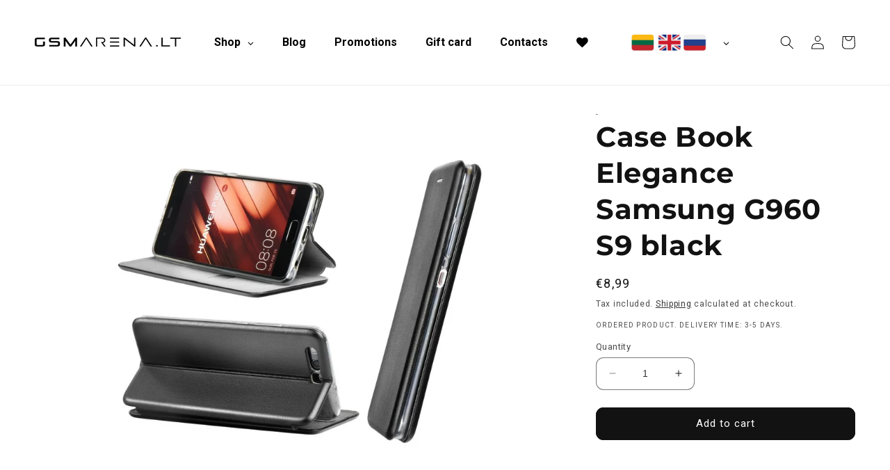

--- FILE ---
content_type: text/html; charset=utf-8
request_url: https://gsmarena.lt/en/products/deklas-book-elegance-samsung-g960-s9-juodas-case-book-elegance-samsung-g960-s9-black-%D1%87%D0%B5%D1%85%D0%BE%D0%BB-book-elegance-samsung-g960-s9-%D1%87%D0%B5%D1%80%D0%BD%D1%8B%D0%B9
body_size: 64944
content:
<!doctype html>
<html class="no-js" lang="en">
  <head>
<meta name="google-site-verification" content="uTGR84F0yB_1v1IvhZ20MrH0PjC-C2xyAh2Kqv0P7r4" />
<link rel="apple-touch-icon" href="/example.png">

<!-- Hotjar Tracking Code for my site -->
<script>
    (function(h,o,t,j,a,r){
        h.hj=h.hj||function(){(h.hj.q=h.hj.q||[]).push(arguments)};
        h._hjSettings={hjid:3436696,hjsv:6};
        a=o.getElementsByTagName('head')[0];
        r=o.createElement('script');r.async=1;
        r.src=t+h._hjSettings.hjid+j+h._hjSettings.hjsv;
        a.appendChild(r);
    })(window,document,'https://static.hotjar.com/c/hotjar-','.js?sv=');
</script>

    <meta charset="utf-8">
    <meta http-equiv="X-UA-Compatible" content="IE=edge">
    <meta name="viewport" content="width=device-width,initial-scale=1">
    <meta name="theme-color" content="">
    <!-- Google Tag Manager -->
<script>(function(w,d,s,l,i){w[l]=w[l]||[];w[l].push({'gtm.start':
new Date().getTime(),event:'gtm.js'});var f=d.getElementsByTagName(s)[0],
j=d.createElement(s),dl=l!='dataLayer'?'&l='+l:'';j.async=true;j.src=
'https://www.googletagmanager.com/gtm.js?id='+i+dl;f.parentNode.insertBefore(j,f);
})(window,document,'script','dataLayer','GTM-NCG6G2');</script>
<!-- End Google Tag Manager -->
    <link rel="canonical" href="https://gsmarena.lt/en/products/deklas-book-elegance-samsung-g960-s9-juodas-case-book-elegance-samsung-g960-s9-black-%d1%87%d0%b5%d1%85%d0%be%d0%bb-book-elegance-samsung-g960-s9-%d1%87%d0%b5%d1%80%d0%bd%d1%8b%d0%b9">
    <link rel="preconnect" href="https://cdn.shopify.com" crossorigin><link rel="icon" type="image/png" href="//gsmarena.lt/cdn/shop/files/a.webp?crop=center&height=32&v=1682467075&width=32"><link rel="preconnect" href="https://fonts.shopifycdn.com" crossorigin><title>Case Book Elegance Samsung G960 S9 black</title>
    
    
      <meta name="description" content="This case is an incredible combination of functionality, elegance and protection for your phone. The upper layer of the highest quality artificial leather is pleasant to the touch, and the inside is soft and gentle, so it will perfectly protect your phone screen from unwanted scratches. The inside of the flap of the ca">
    

    

<meta property="og:site_name" content="GSMarena.lt">
<meta property="og:url" content="https://gsmarena.lt/en/products/deklas-book-elegance-samsung-g960-s9-juodas-case-book-elegance-samsung-g960-s9-black-%d1%87%d0%b5%d1%85%d0%be%d0%bb-book-elegance-samsung-g960-s9-%d1%87%d0%b5%d1%80%d0%bd%d1%8b%d0%b9">
<meta property="og:title" content="Case Book Elegance Samsung G960 S9 black">
<meta property="og:type" content="product">
<meta property="og:description" content="This case is an incredible combination of functionality, elegance and protection for your phone. The upper layer of the highest quality artificial leather is pleasant to the touch, and the inside is soft and gentle, so it will perfectly protect your phone screen from unwanted scratches. The inside of the flap of the ca"><meta property="og:image" content="http://gsmarena.lt/cdn/shop/products/29368.jpg?v=1682587721">
  <meta property="og:image:secure_url" content="https://gsmarena.lt/cdn/shop/products/29368.jpg?v=1682587721">
  <meta property="og:image:width" content="1000">
  <meta property="og:image:height" content="1000"><meta property="og:price:amount" content="8,99">
  <meta property="og:price:currency" content="EUR"><meta name="twitter:card" content="summary_large_image">
<meta name="twitter:title" content="Case Book Elegance Samsung G960 S9 black">
<meta name="twitter:description" content="This case is an incredible combination of functionality, elegance and protection for your phone. The upper layer of the highest quality artificial leather is pleasant to the touch, and the inside is soft and gentle, so it will perfectly protect your phone screen from unwanted scratches. The inside of the flap of the ca">


    <script src="//gsmarena.lt/cdn/shop/t/3/assets/constants.js?v=95358004781563950421680509474" defer="defer"></script>
    <script src="//gsmarena.lt/cdn/shop/t/3/assets/pubsub.js?v=2921868252632587581680509474" defer="defer"></script>
    <script src="//gsmarena.lt/cdn/shop/t/3/assets/global.js?v=48389336153518775431696244817" defer="defer"></script>
    <script>window.performance && window.performance.mark && window.performance.mark('shopify.content_for_header.start');</script><meta id="shopify-digital-wallet" name="shopify-digital-wallet" content="/71091290430/digital_wallets/dialog">
<link rel="alternate" hreflang="x-default" href="https://gsmarena.lt/products/deklas-book-elegance-samsung-g960-s9-juodas-case-book-elegance-samsung-g960-s9-black-%D1%87%D0%B5%D1%85%D0%BE%D0%BB-book-elegance-samsung-g960-s9-%D1%87%D0%B5%D1%80%D0%BD%D1%8B%D0%B9">
<link rel="alternate" hreflang="ru" href="https://gsmarena.lt/ru/products/deklas-book-elegance-samsung-g960-s9-juodas-case-book-elegance-samsung-g960-s9-black-%D1%87%D0%B5%D1%85%D0%BE%D0%BB-book-elegance-samsung-g960-s9-%D1%87%D0%B5%D1%80%D0%BD%D1%8B%D0%B9">
<link rel="alternate" hreflang="en" href="https://gsmarena.lt/en/products/deklas-book-elegance-samsung-g960-s9-juodas-case-book-elegance-samsung-g960-s9-black-%D1%87%D0%B5%D1%85%D0%BE%D0%BB-book-elegance-samsung-g960-s9-%D1%87%D0%B5%D1%80%D0%BD%D1%8B%D0%B9">
<link rel="alternate" type="application/json+oembed" href="https://gsmarena.lt/en/products/deklas-book-elegance-samsung-g960-s9-juodas-case-book-elegance-samsung-g960-s9-black-%d1%87%d0%b5%d1%85%d0%be%d0%bb-book-elegance-samsung-g960-s9-%d1%87%d0%b5%d1%80%d0%bd%d1%8b%d0%b9.oembed">
<script async="async" src="/checkouts/internal/preloads.js?locale=en-LT"></script>
<script id="shopify-features" type="application/json">{"accessToken":"faec49aea08317d926b68c2ffe9c8369","betas":["rich-media-storefront-analytics"],"domain":"gsmarena.lt","predictiveSearch":true,"shopId":71091290430,"locale":"en"}</script>
<script>var Shopify = Shopify || {};
Shopify.shop = "gsmarenashop.myshopify.com";
Shopify.locale = "en";
Shopify.currency = {"active":"EUR","rate":"1.0"};
Shopify.country = "LT";
Shopify.theme = {"name":"Updated Dawn live v2","id":146876858686,"schema_name":"Dawn","schema_version":"9.0.0","theme_store_id":887,"role":"main"};
Shopify.theme.handle = "null";
Shopify.theme.style = {"id":null,"handle":null};
Shopify.cdnHost = "gsmarena.lt/cdn";
Shopify.routes = Shopify.routes || {};
Shopify.routes.root = "/en/";</script>
<script type="module">!function(o){(o.Shopify=o.Shopify||{}).modules=!0}(window);</script>
<script>!function(o){function n(){var o=[];function n(){o.push(Array.prototype.slice.apply(arguments))}return n.q=o,n}var t=o.Shopify=o.Shopify||{};t.loadFeatures=n(),t.autoloadFeatures=n()}(window);</script>
<script id="shop-js-analytics" type="application/json">{"pageType":"product"}</script>
<script defer="defer" async type="module" src="//gsmarena.lt/cdn/shopifycloud/shop-js/modules/v2/client.init-shop-cart-sync_DGjqyID6.en.esm.js"></script>
<script defer="defer" async type="module" src="//gsmarena.lt/cdn/shopifycloud/shop-js/modules/v2/chunk.common_CM5e3XYf.esm.js"></script>
<script type="module">
  await import("//gsmarena.lt/cdn/shopifycloud/shop-js/modules/v2/client.init-shop-cart-sync_DGjqyID6.en.esm.js");
await import("//gsmarena.lt/cdn/shopifycloud/shop-js/modules/v2/chunk.common_CM5e3XYf.esm.js");

  window.Shopify.SignInWithShop?.initShopCartSync?.({"fedCMEnabled":true,"windoidEnabled":true});

</script>
<script id="__st">var __st={"a":71091290430,"offset":7200,"reqid":"e6d6e4ed-de4a-4325-9f12-84a4191570ed-1765957142","pageurl":"gsmarena.lt\/en\/products\/deklas-book-elegance-samsung-g960-s9-juodas-case-book-elegance-samsung-g960-s9-black-%D1%87%D0%B5%D1%85%D0%BE%D0%BB-book-elegance-samsung-g960-s9-%D1%87%D0%B5%D1%80%D0%BD%D1%8B%D0%B9","u":"d4023c17164e","p":"product","rtyp":"product","rid":8262461522238};</script>
<script>window.ShopifyPaypalV4VisibilityTracking = true;</script>
<script id="captcha-bootstrap">!function(){'use strict';const t='contact',e='account',n='new_comment',o=[[t,t],['blogs',n],['comments',n],[t,'customer']],c=[[e,'customer_login'],[e,'guest_login'],[e,'recover_customer_password'],[e,'create_customer']],r=t=>t.map((([t,e])=>`form[action*='/${t}']:not([data-nocaptcha='true']) input[name='form_type'][value='${e}']`)).join(','),a=t=>()=>t?[...document.querySelectorAll(t)].map((t=>t.form)):[];function s(){const t=[...o],e=r(t);return a(e)}const i='password',u='form_key',d=['recaptcha-v3-token','g-recaptcha-response','h-captcha-response',i],f=()=>{try{return window.sessionStorage}catch{return}},m='__shopify_v',_=t=>t.elements[u];function p(t,e,n=!1){try{const o=window.sessionStorage,c=JSON.parse(o.getItem(e)),{data:r}=function(t){const{data:e,action:n}=t;return t[m]||n?{data:e,action:n}:{data:t,action:n}}(c);for(const[e,n]of Object.entries(r))t.elements[e]&&(t.elements[e].value=n);n&&o.removeItem(e)}catch(o){console.error('form repopulation failed',{error:o})}}const l='form_type',E='cptcha';function T(t){t.dataset[E]=!0}const w=window,h=w.document,L='Shopify',v='ce_forms',y='captcha';let A=!1;((t,e)=>{const n=(g='f06e6c50-85a8-45c8-87d0-21a2b65856fe',I='https://cdn.shopify.com/shopifycloud/storefront-forms-hcaptcha/ce_storefront_forms_captcha_hcaptcha.v1.5.2.iife.js',D={infoText:'Protected by hCaptcha',privacyText:'Privacy',termsText:'Terms'},(t,e,n)=>{const o=w[L][v],c=o.bindForm;if(c)return c(t,g,e,D).then(n);var r;o.q.push([[t,g,e,D],n]),r=I,A||(h.body.append(Object.assign(h.createElement('script'),{id:'captcha-provider',async:!0,src:r})),A=!0)});var g,I,D;w[L]=w[L]||{},w[L][v]=w[L][v]||{},w[L][v].q=[],w[L][y]=w[L][y]||{},w[L][y].protect=function(t,e){n(t,void 0,e),T(t)},Object.freeze(w[L][y]),function(t,e,n,w,h,L){const[v,y,A,g]=function(t,e,n){const i=e?o:[],u=t?c:[],d=[...i,...u],f=r(d),m=r(i),_=r(d.filter((([t,e])=>n.includes(e))));return[a(f),a(m),a(_),s()]}(w,h,L),I=t=>{const e=t.target;return e instanceof HTMLFormElement?e:e&&e.form},D=t=>v().includes(t);t.addEventListener('submit',(t=>{const e=I(t);if(!e)return;const n=D(e)&&!e.dataset.hcaptchaBound&&!e.dataset.recaptchaBound,o=_(e),c=g().includes(e)&&(!o||!o.value);(n||c)&&t.preventDefault(),c&&!n&&(function(t){try{if(!f())return;!function(t){const e=f();if(!e)return;const n=_(t);if(!n)return;const o=n.value;o&&e.removeItem(o)}(t);const e=Array.from(Array(32),(()=>Math.random().toString(36)[2])).join('');!function(t,e){_(t)||t.append(Object.assign(document.createElement('input'),{type:'hidden',name:u})),t.elements[u].value=e}(t,e),function(t,e){const n=f();if(!n)return;const o=[...t.querySelectorAll(`input[type='${i}']`)].map((({name:t})=>t)),c=[...d,...o],r={};for(const[a,s]of new FormData(t).entries())c.includes(a)||(r[a]=s);n.setItem(e,JSON.stringify({[m]:1,action:t.action,data:r}))}(t,e)}catch(e){console.error('failed to persist form',e)}}(e),e.submit())}));const S=(t,e)=>{t&&!t.dataset[E]&&(n(t,e.some((e=>e===t))),T(t))};for(const o of['focusin','change'])t.addEventListener(o,(t=>{const e=I(t);D(e)&&S(e,y())}));const B=e.get('form_key'),M=e.get(l),P=B&&M;t.addEventListener('DOMContentLoaded',(()=>{const t=y();if(P)for(const e of t)e.elements[l].value===M&&p(e,B);[...new Set([...A(),...v().filter((t=>'true'===t.dataset.shopifyCaptcha))])].forEach((e=>S(e,t)))}))}(h,new URLSearchParams(w.location.search),n,t,e,['guest_login'])})(!0,!0)}();</script>
<script integrity="sha256-52AcMU7V7pcBOXWImdc/TAGTFKeNjmkeM1Pvks/DTgc=" data-source-attribution="shopify.loadfeatures" defer="defer" src="//gsmarena.lt/cdn/shopifycloud/storefront/assets/storefront/load_feature-81c60534.js" crossorigin="anonymous"></script>
<script data-source-attribution="shopify.dynamic_checkout.dynamic.init">var Shopify=Shopify||{};Shopify.PaymentButton=Shopify.PaymentButton||{isStorefrontPortableWallets:!0,init:function(){window.Shopify.PaymentButton.init=function(){};var t=document.createElement("script");t.src="https://gsmarena.lt/cdn/shopifycloud/portable-wallets/latest/portable-wallets.en.js",t.type="module",document.head.appendChild(t)}};
</script>
<script data-source-attribution="shopify.dynamic_checkout.buyer_consent">
  function portableWalletsHideBuyerConsent(e){var t=document.getElementById("shopify-buyer-consent"),n=document.getElementById("shopify-subscription-policy-button");t&&n&&(t.classList.add("hidden"),t.setAttribute("aria-hidden","true"),n.removeEventListener("click",e))}function portableWalletsShowBuyerConsent(e){var t=document.getElementById("shopify-buyer-consent"),n=document.getElementById("shopify-subscription-policy-button");t&&n&&(t.classList.remove("hidden"),t.removeAttribute("aria-hidden"),n.addEventListener("click",e))}window.Shopify?.PaymentButton&&(window.Shopify.PaymentButton.hideBuyerConsent=portableWalletsHideBuyerConsent,window.Shopify.PaymentButton.showBuyerConsent=portableWalletsShowBuyerConsent);
</script>
<script data-source-attribution="shopify.dynamic_checkout.cart.bootstrap">document.addEventListener("DOMContentLoaded",(function(){function t(){return document.querySelector("shopify-accelerated-checkout-cart, shopify-accelerated-checkout")}if(t())Shopify.PaymentButton.init();else{new MutationObserver((function(e,n){t()&&(Shopify.PaymentButton.init(),n.disconnect())})).observe(document.body,{childList:!0,subtree:!0})}}));
</script>
<script id="sections-script" data-sections="header" defer="defer" src="//gsmarena.lt/cdn/shop/t/3/compiled_assets/scripts.js?9978"></script>
<script>window.performance && window.performance.mark && window.performance.mark('shopify.content_for_header.end');</script>


    <style data-shopify>
      @font-face {
  font-family: Roboto;
  font-weight: 400;
  font-style: normal;
  font-display: swap;
  src: url("//gsmarena.lt/cdn/fonts/roboto/roboto_n4.2019d890f07b1852f56ce63ba45b2db45d852cba.woff2") format("woff2"),
       url("//gsmarena.lt/cdn/fonts/roboto/roboto_n4.238690e0007583582327135619c5f7971652fa9d.woff") format("woff");
}

      @font-face {
  font-family: Roboto;
  font-weight: 700;
  font-style: normal;
  font-display: swap;
  src: url("//gsmarena.lt/cdn/fonts/roboto/roboto_n7.f38007a10afbbde8976c4056bfe890710d51dec2.woff2") format("woff2"),
       url("//gsmarena.lt/cdn/fonts/roboto/roboto_n7.94bfdd3e80c7be00e128703d245c207769d763f9.woff") format("woff");
}

      @font-face {
  font-family: Roboto;
  font-weight: 400;
  font-style: italic;
  font-display: swap;
  src: url("//gsmarena.lt/cdn/fonts/roboto/roboto_i4.57ce898ccda22ee84f49e6b57ae302250655e2d4.woff2") format("woff2"),
       url("//gsmarena.lt/cdn/fonts/roboto/roboto_i4.b21f3bd061cbcb83b824ae8c7671a82587b264bf.woff") format("woff");
}

      @font-face {
  font-family: Roboto;
  font-weight: 700;
  font-style: italic;
  font-display: swap;
  src: url("//gsmarena.lt/cdn/fonts/roboto/roboto_i7.7ccaf9410746f2c53340607c42c43f90a9005937.woff2") format("woff2"),
       url("//gsmarena.lt/cdn/fonts/roboto/roboto_i7.49ec21cdd7148292bffea74c62c0df6e93551516.woff") format("woff");
}

      @font-face {
  font-family: Montserrat;
  font-weight: 700;
  font-style: normal;
  font-display: swap;
  src: url("//gsmarena.lt/cdn/fonts/montserrat/montserrat_n7.3c434e22befd5c18a6b4afadb1e3d77c128c7939.woff2") format("woff2"),
       url("//gsmarena.lt/cdn/fonts/montserrat/montserrat_n7.5d9fa6e2cae713c8fb539a9876489d86207fe957.woff") format("woff");
}


      :root {
        --font-body-family: Roboto, sans-serif;
        --font-body-style: normal;
        --font-body-weight: 400;
        --font-body-weight-bold: 700;

        --font-heading-family: Montserrat, sans-serif;
        --font-heading-style: normal;
        --font-heading-weight: 700;

        --font-body-scale: 1.0;
        --font-heading-scale: 1.0;

        --color-base-text: 18, 18, 18;
        --color-shadow: 18, 18, 18;
        --color-base-background-1: 255, 255, 255;
        --color-base-background-2: 255, 255, 255;
        --color-base-solid-button-labels: 255, 255, 255;
        --color-base-outline-button-labels: 18, 18, 18;
        --color-base-accent-1: 18, 18, 18;
        --color-base-accent-2: 35, 91, 212;
        --payment-terms-background-color: #ffffff;

        --gradient-base-background-1: #ffffff;
        --gradient-base-background-2: #ffffff;
        --gradient-base-accent-1: linear-gradient(93deg, rgba(35, 91, 212, 1) 15%, rgba(3, 6, 39, 1) 87%);
        --gradient-base-accent-2: linear-gradient(90deg, rgba(3, 6, 39, 1) 12%, rgba(35, 91, 212, 1) 85%);

        --media-padding: px;
        --media-border-opacity: 0.05;
        --media-border-width: 0px;
        --media-radius: 0px;
        --media-shadow-opacity: 0.0;
        --media-shadow-horizontal-offset: 0px;
        --media-shadow-vertical-offset: 4px;
        --media-shadow-blur-radius: 5px;
        --media-shadow-visible: 0;

        --page-width: 140rem;
        --page-width-margin: 0rem;

        --product-card-image-padding: 0.6rem;
        --product-card-corner-radius: 1.4rem;
        --product-card-text-alignment: center;
        --product-card-border-width: 0.0rem;
        --product-card-border-opacity: 0.1;
        --product-card-shadow-opacity: 0.0;
        --product-card-shadow-visible: 0;
        --product-card-shadow-horizontal-offset: 0.0rem;
        --product-card-shadow-vertical-offset: 0.4rem;
        --product-card-shadow-blur-radius: 0.5rem;

        --collection-card-image-padding: 0.0rem;
        --collection-card-corner-radius: 0.0rem;
        --collection-card-text-alignment: left;
        --collection-card-border-width: 0.0rem;
        --collection-card-border-opacity: 0.1;
        --collection-card-shadow-opacity: 0.0;
        --collection-card-shadow-visible: 0;
        --collection-card-shadow-horizontal-offset: 0.0rem;
        --collection-card-shadow-vertical-offset: 0.4rem;
        --collection-card-shadow-blur-radius: 0.5rem;

        --blog-card-image-padding: 0.0rem;
        --blog-card-corner-radius: 1.4rem;
        --blog-card-text-alignment: center;
        --blog-card-border-width: 0.1rem;
        --blog-card-border-opacity: 0.1;
        --blog-card-shadow-opacity: 0.0;
        --blog-card-shadow-visible: 0;
        --blog-card-shadow-horizontal-offset: 0.0rem;
        --blog-card-shadow-vertical-offset: 0.4rem;
        --blog-card-shadow-blur-radius: 0.5rem;

        --badge-corner-radius: 4.0rem;

        --popup-border-width: 1px;
        --popup-border-opacity: 0.1;
        --popup-corner-radius: 0px;
        --popup-shadow-opacity: 0.0;
        --popup-shadow-horizontal-offset: 0px;
        --popup-shadow-vertical-offset: 4px;
        --popup-shadow-blur-radius: 5px;

        --drawer-border-width: 1px;
        --drawer-border-opacity: 0.1;
        --drawer-shadow-opacity: 0.0;
        --drawer-shadow-horizontal-offset: 0px;
        --drawer-shadow-vertical-offset: 4px;
        --drawer-shadow-blur-radius: 5px;

        --spacing-sections-desktop: 0px;
        --spacing-sections-mobile: 0px;

        --grid-desktop-vertical-spacing: 8px;
        --grid-desktop-horizontal-spacing: 8px;
        --grid-mobile-vertical-spacing: 4px;
        --grid-mobile-horizontal-spacing: 4px;

        --text-boxes-border-opacity: 0.1;
        --text-boxes-border-width: 0px;
        --text-boxes-radius: 12px;
        --text-boxes-shadow-opacity: 0.0;
        --text-boxes-shadow-visible: 0;
        --text-boxes-shadow-horizontal-offset: 0px;
        --text-boxes-shadow-vertical-offset: 4px;
        --text-boxes-shadow-blur-radius: 5px;

        --buttons-radius: 10px;
        --buttons-radius-outset: 11px;
        --buttons-border-width: 1px;
        --buttons-border-opacity: 1.0;
        --buttons-shadow-opacity: 0.0;
        --buttons-shadow-visible: 0;
        --buttons-shadow-horizontal-offset: 0px;
        --buttons-shadow-vertical-offset: 4px;
        --buttons-shadow-blur-radius: 5px;
        --buttons-border-offset: 0.3px;

        --inputs-radius: 10px;
        --inputs-border-width: 1px;
        --inputs-border-opacity: 0.55;
        --inputs-shadow-opacity: 0.0;
        --inputs-shadow-horizontal-offset: 0px;
        --inputs-margin-offset: 0px;
        --inputs-shadow-vertical-offset: 4px;
        --inputs-shadow-blur-radius: 5px;
        --inputs-radius-outset: 11px;

        --variant-pills-radius: 40px;
        --variant-pills-border-width: 1px;
        --variant-pills-border-opacity: 0.55;
        --variant-pills-shadow-opacity: 0.0;
        --variant-pills-shadow-horizontal-offset: 0px;
        --variant-pills-shadow-vertical-offset: 4px;
        --variant-pills-shadow-blur-radius: 5px;
      }

      *,
      *::before,
      *::after {
        box-sizing: inherit;
      }

      html {
        box-sizing: border-box;
        font-size: calc(var(--font-body-scale) * 62.5%);
        height: 100%;
      }

      body {
        display: grid;
        grid-template-rows: auto auto 1fr auto;
        grid-template-columns: 100%;
        min-height: 100%;
        margin: 0;
        font-size: 1.5rem;
        letter-spacing: 0.06rem;
        line-height: calc(1 + 0.8 / var(--font-body-scale));
        font-family: var(--font-body-family);
        font-style: var(--font-body-style);
        font-weight: var(--font-body-weight);
      }

      .gm-menu-installed .gm-menu.gm-menu-25444 .gm-item.gm-level-0 > .gm-target > img {
        max-width: 134px !important;
      }

      @media screen and (min-width: 750px) {
        body {
          font-size: 1.6rem;
        }
      }
    </style>

    <link href="//gsmarena.lt/cdn/shop/t/3/assets/base.css?v=168581811898803043561714749806" rel="stylesheet" type="text/css" media="all" />
<link rel="preload" as="font" href="//gsmarena.lt/cdn/fonts/roboto/roboto_n4.2019d890f07b1852f56ce63ba45b2db45d852cba.woff2" type="font/woff2" crossorigin><link rel="preload" as="font" href="//gsmarena.lt/cdn/fonts/montserrat/montserrat_n7.3c434e22befd5c18a6b4afadb1e3d77c128c7939.woff2" type="font/woff2" crossorigin><link rel="stylesheet" href="//gsmarena.lt/cdn/shop/t/3/assets/component-predictive-search.css?v=85913294783299393391680509474" media="print" onload="this.media='all'"><script>document.documentElement.className = document.documentElement.className.replace('no-js', 'js');
    if (Shopify.designMode) {
      document.documentElement.classList.add('shopify-design-mode');
    }
    </script>

    <script type="text/javascript">
    (function(c,l,a,r,i,t,y){
        c[a]=c[a]||function(){(c[a].q=c[a].q||[]).push(arguments)};
        t=l.createElement(r);t.async=1;t.src="https://www.clarity.ms/tag/"+i;
        y=l.getElementsByTagName(r)[0];y.parentNode.insertBefore(t,y);
    })(window, document, "clarity", "script", "mqs0o2ptrx");
</script>
  <!-- BEGIN app block: shopify://apps/consentik-cookie/blocks/omega-cookies-notification/13cba824-a338-452e-9b8e-c83046a79f21 --><script type="text/javascript" src="https://cdn.shopify.com/extensions/019b2045-0285-747b-abdd-5293cbccfa69/consentik-ex-202512151129/assets/jQueryOT.min.js" defer></script>

<script>
    window.otCKAppData = {};
    var otCKRequestDataInfo = {};
    var otCKRootLink = '';
    var otCKSettings = {};
    window.OCBCookies = []
    window.OCBCategories = []
    window['otkConsent'] = window['otkConsent'] || {};
    window.otJQuerySource = "https://cdn.shopify.com/extensions/019b2045-0285-747b-abdd-5293cbccfa69/consentik-ex-202512151129/assets/jQueryOT.min.js"
</script>



    <script>
        console.log('UN ACTIVE CROSS', )
        function __remvoveCookie(name) {
            document.cookie = name + '=; expires=Thu, 01 Jan 1970 00:00:00 UTC; path=/;';
        }

        __remvoveCookie('__cross_accepted');
    </script>




    <script>
        otCKRequestDataInfo = {"isGoogleLogged":false,"requiredLoginText":"Please login to request","requestSendingText":"Request sending...","requestSentText":"Request sent"};
    </script>


    <script>
        let otCKEnableDebugger = 0;
    </script>




    <script>
        window.cstCookiesData = {"rootLink":"https://apps.consentik.com/consentik","cookies":[{"id":13752148,"cookie_status":true,"cookie_name":"_ab","cookie_description":"Used in connection with access to admin.","category_id":39061,"platform":"Shopify","domain":"shopify.com","retention_period":"session","privacy_link":null,"wildcard":false,"expired_time":"session","type":null},{"id":13752149,"cookie_status":true,"cookie_name":"_secure_session_id","cookie_description":"Used in connection with navigation through a storefront.\r\n","category_id":39061,"platform":"Shopify","domain":"shopify.com","retention_period":"session","privacy_link":null,"wildcard":false,"expired_time":"session","type":null},{"id":13752150,"cookie_status":true,"cookie_name":"Cart","cookie_description":"Used in connection with shopping cart.\r\n","category_id":39061,"platform":"Shopify","domain":"shopify.com","retention_period":"14 days","privacy_link":null,"wildcard":false,"expired_time":"14 days","type":null},{"id":13752151,"cookie_status":true,"cookie_name":"cart_currency","cookie_description":"Used in connection with shopping cart.\r\n","category_id":39061,"platform":"Shopify","domain":"shopify.com","retention_period":"14 days","privacy_link":null,"wildcard":false,"expired_time":"14 days","type":null},{"id":13752152,"cookie_status":true,"cookie_name":"cart_sig","cookie_description":"Used in connection with checkout.\r\n","category_id":39061,"platform":"Shopify","domain":"shopify.com","retention_period":"14 days","privacy_link":null,"wildcard":false,"expired_time":"14 days","type":null},{"id":13752153,"cookie_status":true,"cookie_name":"cart_ts","cookie_description":"Used in connection with checkout.\r\n","category_id":39061,"platform":"Shopify","domain":"shopify.com","retention_period":"14 days","privacy_link":null,"wildcard":false,"expired_time":"14 days","type":null},{"id":13752154,"cookie_status":true,"cookie_name":"cart_ver","cookie_description":"Used in connection with shopping cart.\r\n","category_id":39061,"platform":"Shopify","domain":"","retention_period":"2 weeks","privacy_link":null,"wildcard":false,"expired_time":"2 weeks","type":null},{"id":13752155,"cookie_status":true,"cookie_name":"checkout","cookie_description":"Used in connection with checkout.\r\n","category_id":39061,"platform":null,"domain":null,"retention_period":null,"privacy_link":null,"wildcard":false,"expired_time":null,"type":null},{"id":13752156,"cookie_status":true,"cookie_name":"checkout_token","cookie_description":"Used in connection with checkout.\r\n","category_id":39061,"platform":"Shopify","domain":"shopify.com","retention_period":"14 days","privacy_link":null,"wildcard":false,"expired_time":"14 days","type":null},{"id":13752157,"cookie_status":true,"cookie_name":"cookietest","cookie_description":"Used in connection with navigation through a storefront.\r\n","category_id":39061,"platform":null,"domain":null,"retention_period":null,"privacy_link":null,"wildcard":false,"expired_time":null,"type":null},{"id":13752158,"cookie_status":true,"cookie_name":"master_device_id","cookie_description":"Used in connection with merchant login.\r\n","category_id":39061,"platform":null,"domain":null,"retention_period":null,"privacy_link":null,"wildcard":false,"expired_time":null,"type":null},{"id":13752159,"cookie_status":true,"cookie_name":"previous_checkout_token\t","cookie_description":"Used in connection with checkout.\r\n","category_id":39061,"platform":null,"domain":null,"retention_period":null,"privacy_link":null,"wildcard":false,"expired_time":null,"type":null},{"id":13752160,"cookie_status":true,"cookie_name":"previous_step","cookie_description":"Used in connection with checkout.\r\n","category_id":39061,"platform":null,"domain":null,"retention_period":null,"privacy_link":null,"wildcard":false,"expired_time":null,"type":null},{"id":13752161,"cookie_status":true,"cookie_name":"remember_me","cookie_description":"Used in connection with checkout.\r\n","category_id":39061,"platform":null,"domain":null,"retention_period":null,"privacy_link":null,"wildcard":false,"expired_time":null,"type":null},{"id":13752162,"cookie_status":true,"cookie_name":"Secret","cookie_description":"Used in connection with checkout.\r\n","category_id":39061,"platform":"Shopify","domain":"shopify.com","retention_period":"14 days","privacy_link":null,"wildcard":false,"expired_time":"14 days","type":null},{"id":13752163,"cookie_status":true,"cookie_name":"Secure_customer_sig","cookie_description":"Used in connection with customer login.\r\n","category_id":39061,"platform":"Shopify","domain":"shopify.com","retention_period":"2 years","privacy_link":null,"wildcard":false,"expired_time":"2 years","type":null},{"id":13752164,"cookie_status":true,"cookie_name":"storefront_digest","cookie_description":"Used in connection with customer login.\r\n","category_id":39061,"platform":"Shopify","domain":"shopify.com","retention_period":"2 years","privacy_link":null,"wildcard":false,"expired_time":"2 years","type":null},{"id":13752165,"cookie_status":true,"cookie_name":"_shopify_country\t","cookie_description":"Used in connection with checkout.\r\n","category_id":39061,"platform":null,"domain":null,"retention_period":null,"privacy_link":null,"wildcard":false,"expired_time":null,"type":null},{"id":13752166,"cookie_status":true,"cookie_name":"_shopify_m","cookie_description":"Used for managing customer privacy settings.\r\n","category_id":39061,"platform":null,"domain":null,"retention_period":null,"privacy_link":null,"wildcard":false,"expired_time":null,"type":null},{"id":13752167,"cookie_status":true,"cookie_name":"_shopify_tm","cookie_description":"Used for managing customer privacy settings.\r\n","category_id":39061,"platform":null,"domain":null,"retention_period":null,"privacy_link":null,"wildcard":false,"expired_time":null,"type":null},{"id":13752168,"cookie_status":true,"cookie_name":"_shopify_tw","cookie_description":"Used for managing customer privacy settings.\r\n","category_id":39061,"platform":null,"domain":null,"retention_period":null,"privacy_link":null,"wildcard":false,"expired_time":null,"type":null},{"id":13752169,"cookie_status":true,"cookie_name":"_storefront_u","cookie_description":"Used to facilitate updating customer account information.","category_id":39061,"platform":null,"domain":null,"retention_period":null,"privacy_link":null,"wildcard":false,"expired_time":null,"type":null},{"id":13752170,"cookie_status":true,"cookie_name":"_tracking_consent","cookie_description":"Tracking preferences.\r\n","category_id":39061,"platform":"Shopify","domain":"shopify.com","retention_period":"2 years","privacy_link":null,"wildcard":false,"expired_time":"2 years","type":null},{"id":13752171,"cookie_status":true,"cookie_name":"tracked_start_checkout\t","cookie_description":"Used in connection with checkout.\r\n","category_id":39061,"platform":null,"domain":null,"retention_period":null,"privacy_link":null,"wildcard":false,"expired_time":null,"type":null},{"id":13752172,"cookie_status":true,"cookie_name":"_Brochure_session","cookie_description":"Used in connection with browsing through site.\r\n","category_id":39061,"platform":"Shopify","domain":"shopify.com","retention_period":"2 years","privacy_link":null,"wildcard":false,"expired_time":"2 years","type":null},{"id":13752173,"cookie_status":true,"cookie_name":"identity_state","cookie_description":"Used in connection with customer authentication","category_id":39061,"platform":null,"domain":null,"retention_period":null,"privacy_link":null,"wildcard":false,"expired_time":null,"type":null},{"id":13752174,"cookie_status":true,"cookie_name":"identity_state_<<id>>","cookie_description":"Used in connection with customer authentication","category_id":39061,"platform":null,"domain":null,"retention_period":null,"privacy_link":null,"wildcard":false,"expired_time":null,"type":null},{"id":13752175,"cookie_status":true,"cookie_name":"identity_customer_account_number","cookie_description":"Used in connection with customer authentication","category_id":39061,"platform":null,"domain":null,"retention_period":null,"privacy_link":null,"wildcard":false,"expired_time":null,"type":null},{"id":13752176,"cookie_status":true,"cookie_name":"_customer_account_shop_sessions","cookie_description":"Used in combination with the _secure_account_session_id cookie to track a user's session for new customer accounts\t","category_id":39061,"platform":null,"domain":null,"retention_period":null,"privacy_link":null,"wildcard":false,"expired_time":null,"type":null},{"id":13752177,"cookie_status":true,"cookie_name":"_secure_account_session_id","cookie_description":"Used to track a user's session for new customer accounts","category_id":39061,"platform":null,"domain":null,"retention_period":null,"privacy_link":null,"wildcard":false,"expired_time":null,"type":null},{"id":13752178,"cookie_status":true,"cookie_name":"_cmp_a","cookie_description":"Used for managing customer privacy settings.","category_id":39061,"platform":"Shopify","domain":"","retention_period":"1 day","privacy_link":null,"wildcard":false,"expired_time":"1 day","type":null},{"id":13752179,"cookie_status":true,"cookie_name":"c","cookie_description":"Used in connection with checkout.","category_id":39061,"platform":"Adform","domain":"adform.net (3rd party)","retention_period":"60 days till 3650 days","privacy_link":null,"wildcard":false,"expired_time":"60 days till 3650 days","type":null},{"id":13752180,"cookie_status":true,"cookie_name":"customer_account_locale","cookie_description":"Used in connection with new customer accounts","category_id":39061,"platform":null,"domain":null,"retention_period":null,"privacy_link":null,"wildcard":false,"expired_time":null,"type":null},{"id":13752181,"cookie_status":true,"cookie_name":"dynamic_checkout_shown_on_cart","cookie_description":"Dient der Shop-Funktionalität, um den Einkauf und die Bezahlfunktion zu gewährleisten.","category_id":39061,"platform":"Shopify","domain":"shopify.com","retention_period":"30 minutes","privacy_link":null,"wildcard":false,"expired_time":"30 minutes","type":null},{"id":13752182,"cookie_status":true,"cookie_name":"hide_shopify_pay_for_checkout","cookie_description":"Used in connection with checkout.","category_id":39061,"platform":null,"domain":null,"retention_period":null,"privacy_link":null,"wildcard":false,"expired_time":null,"type":null},{"id":13752183,"cookie_status":true,"cookie_name":"keep_alive","cookie_description":"Used in connection with buyer localization.","category_id":39061,"platform":"Shopify","domain":"shopify.com","retention_period":"14 weeks","privacy_link":null,"wildcard":false,"expired_time":"14 weeks","type":null},{"id":13752184,"cookie_status":true,"cookie_name":"discount_code","cookie_description":"Used in connection with checkout.","category_id":39061,"platform":null,"domain":null,"retention_period":null,"privacy_link":null,"wildcard":false,"expired_time":null,"type":null},{"id":13752185,"cookie_status":true,"cookie_name":"shopify_pay","cookie_description":"Used in connection with checkout.","category_id":39061,"platform":null,"domain":null,"retention_period":null,"privacy_link":null,"wildcard":false,"expired_time":null,"type":null},{"id":13752186,"cookie_status":true,"cookie_name":"shopify_pay_redirect","cookie_description":"Used in connection with checkout.","category_id":39061,"platform":"Shopify","domain":"shopify.com","retention_period":"30 minutes, 3w or 1y depending on value","privacy_link":null,"wildcard":false,"expired_time":"30 minutes, 3w or 1y depending on value","type":null},{"id":13752187,"cookie_status":true,"cookie_name":"shop_pay_accelerated","cookie_description":"Used in connection with checkout.","category_id":39061,"platform":null,"domain":null,"retention_period":null,"privacy_link":null,"wildcard":false,"expired_time":null,"type":null},{"id":13752188,"cookie_status":true,"cookie_name":"source_name","cookie_description":"Used in combination with mobile apps to provide custom checkout behavior, when viewing a store from within a compatible mobile app.","category_id":39061,"platform":null,"domain":null,"retention_period":null,"privacy_link":null,"wildcard":false,"expired_time":null,"type":null},{"id":13752189,"cookie_status":true,"cookie_name":"checkout_session_lookup","cookie_description":"Used in connection with checkout.","category_id":39061,"platform":"Shopify","domain":"","retention_period":"3 weeks","privacy_link":null,"wildcard":false,"expired_time":"3 weeks","type":null},{"id":13752190,"cookie_status":true,"cookie_name":"checkout_prefill","cookie_description":"Used in connection with checkout.","category_id":39061,"platform":null,"domain":null,"retention_period":null,"privacy_link":null,"wildcard":false,"expired_time":null,"type":null},{"id":13752191,"cookie_status":true,"cookie_name":"checkout_queue_token","cookie_description":"Used in connection with checkout.","category_id":39061,"platform":null,"domain":null,"retention_period":null,"privacy_link":null,"wildcard":false,"expired_time":null,"type":null},{"id":13752192,"cookie_status":true,"cookie_name":"checkout_queue_checkout_token","cookie_description":"Used in connection with checkout.","category_id":39061,"platform":null,"domain":null,"retention_period":null,"privacy_link":null,"wildcard":false,"expired_time":null,"type":null},{"id":13752193,"cookie_status":true,"cookie_name":"checkout_worker_session","cookie_description":"Used in connection with checkout.","category_id":39061,"platform":null,"domain":null,"retention_period":null,"privacy_link":null,"wildcard":false,"expired_time":null,"type":null},{"id":13752194,"cookie_status":true,"cookie_name":"checkout_session_token","cookie_description":"Used in connection with checkout.","category_id":39061,"platform":"Shopify","domain":"","retention_period":"3 weeks","privacy_link":null,"wildcard":false,"expired_time":"3 weeks","type":null},{"id":13752195,"cookie_status":true,"cookie_name":"order","cookie_description":"Used in connection with order status page.","category_id":39061,"platform":null,"domain":null,"retention_period":null,"privacy_link":null,"wildcard":false,"expired_time":null,"type":null},{"id":13752196,"cookie_status":true,"cookie_name":"identity-state","cookie_description":"Used in connection with customer authentication","category_id":39061,"platform":null,"domain":null,"retention_period":null,"privacy_link":null,"wildcard":false,"expired_time":null,"type":null},{"id":13752197,"cookie_status":true,"cookie_name":"card_update_verification_id","cookie_description":"Used in connection with checkout.","category_id":39061,"platform":null,"domain":null,"retention_period":null,"privacy_link":null,"wildcard":false,"expired_time":null,"type":null},{"id":13752198,"cookie_status":true,"cookie_name":"customer_account_new_login","cookie_description":"Used in connection with customer authentication","category_id":39061,"platform":null,"domain":null,"retention_period":null,"privacy_link":null,"wildcard":false,"expired_time":null,"type":null},{"id":13752199,"cookie_status":true,"cookie_name":"customer_account_preview","cookie_description":"Used in connection with customer authentication","category_id":39061,"platform":null,"domain":null,"retention_period":null,"privacy_link":null,"wildcard":false,"expired_time":null,"type":null},{"id":13752200,"cookie_status":true,"cookie_name":"customer_payment_method","cookie_description":"Used in connection with checkout.","category_id":39061,"platform":null,"domain":null,"retention_period":null,"privacy_link":null,"wildcard":false,"expired_time":null,"type":null},{"id":13752201,"cookie_status":true,"cookie_name":"customer_shop_pay_agreement","cookie_description":"Used in connection with checkout","category_id":39061,"platform":null,"domain":null,"retention_period":null,"privacy_link":null,"wildcard":false,"expired_time":null,"type":null},{"id":13752202,"cookie_status":true,"cookie_name":"pay_update_intent_id","cookie_description":"Used in connection with checkout","category_id":39061,"platform":null,"domain":null,"retention_period":null,"privacy_link":null,"wildcard":false,"expired_time":null,"type":null},{"id":13752203,"cookie_status":true,"cookie_name":"localization","cookie_description":"Für die Lokalisierung und Bereitstellung lokaler Informationen. (z. B. Währung, Shop-Sprache)","category_id":39061,"platform":"Shopify","domain":"","retention_period":"2 weeks","privacy_link":null,"wildcard":false,"expired_time":"2 weeks","type":null},{"id":13752204,"cookie_status":true,"cookie_name":"profile_preview_token","cookie_description":"Used in connection with checkout.","category_id":39061,"platform":null,"domain":null,"retention_period":null,"privacy_link":null,"wildcard":false,"expired_time":null,"type":null},{"id":13752205,"cookie_status":true,"cookie_name":"login_with_shop_finalize","cookie_description":"Used in connection with customer authentication","category_id":39061,"platform":null,"domain":null,"retention_period":null,"privacy_link":null,"wildcard":false,"expired_time":null,"type":null},{"id":13752206,"cookie_status":true,"cookie_name":"preview_theme","cookie_description":"Used in connection with the theme editor","category_id":39061,"platform":null,"domain":null,"retention_period":null,"privacy_link":null,"wildcard":false,"expired_time":null,"type":null},{"id":13752207,"cookie_status":true,"cookie_name":"shopify-editor-unconfirmed-settings","cookie_description":"Used in connection with the theme editor","category_id":39061,"platform":null,"domain":null,"retention_period":null,"privacy_link":null,"wildcard":false,"expired_time":null,"type":null},{"id":13752208,"cookie_status":true,"cookie_name":"wpm-test-cookie","cookie_description":"Used to ensure our systems are working correctly.","category_id":39061,"platform":null,"domain":null,"retention_period":null,"privacy_link":null,"wildcard":false,"expired_time":null,"type":null},{"id":13752209,"cookie_status":true,"cookie_name":"_landing_page","cookie_description":"Track landing pages.\r\n","category_id":39064,"platform":"Shopify","domain":"shopify.com","retention_period":"2 years","privacy_link":null,"wildcard":false,"expired_time":"2 years","type":null},{"id":13752210,"cookie_status":true,"cookie_name":"_orig_referrer","cookie_description":"Track landing pages.\r\n","category_id":39064,"platform":"Shopify","domain":"shopify.com","retention_period":"2 years","privacy_link":null,"wildcard":false,"expired_time":"2 years","type":null},{"id":13752211,"cookie_status":true,"cookie_name":"_s","cookie_description":"Shopify analytics.\r\n","category_id":39064,"platform":"Shopify","domain":"shopify.com","retention_period":"2 years","privacy_link":null,"wildcard":false,"expired_time":"2 years","type":null},{"id":13752212,"cookie_status":true,"cookie_name":"_shopify_d","cookie_description":"Shopify analytics.\r\n","category_id":39064,"platform":null,"domain":null,"retention_period":null,"privacy_link":null,"wildcard":false,"expired_time":null,"type":null},{"id":13752213,"cookie_status":true,"cookie_name":"_shopify_fs","cookie_description":"Shopify analytics.\r\n","category_id":39064,"platform":"Shopify","domain":"shopify.com","retention_period":"2 years","privacy_link":null,"wildcard":false,"expired_time":"2 years","type":null},{"id":13752214,"cookie_status":true,"cookie_name":"_shopify_s","cookie_description":"Shopify analytics.\r\n","category_id":39064,"platform":"Shopify","domain":"shopify.com","retention_period":"2 years","privacy_link":null,"wildcard":false,"expired_time":"2 years","type":null},{"id":13752215,"cookie_status":true,"cookie_name":"_shopify_sa_p","cookie_description":"Shopify analytics relating to marketing & referrals.\r\n","category_id":39064,"platform":"Shopify","domain":"shopify.com","retention_period":"2 years","privacy_link":null,"wildcard":false,"expired_time":"2 years","type":null},{"id":13752216,"cookie_status":true,"cookie_name":"_shopify_sa_t","cookie_description":"Shopify analytics relating to marketing & referrals.\r\n","category_id":39064,"platform":"Shopify","domain":"shopify.com","retention_period":"2 years","privacy_link":null,"wildcard":false,"expired_time":"2 years","type":null},{"id":13752217,"cookie_status":true,"cookie_name":"_shopify_y","cookie_description":"Shopify analytics.\r\n","category_id":39064,"platform":"Shopify","domain":"shopify.com","retention_period":"2 years","privacy_link":null,"wildcard":false,"expired_time":"2 years","type":null},{"id":13752218,"cookie_status":true,"cookie_name":"_y","cookie_description":"Shopify analytics.\r\n","category_id":39064,"platform":"Shopify","domain":"shopify.com","retention_period":"2 years","privacy_link":null,"wildcard":false,"expired_time":"2 years","type":null},{"id":13752219,"cookie_status":true,"cookie_name":"_shopify_uniq","cookie_description":"Tracks landing pages.\r\n","category_id":39064,"platform":"Shopify","domain":"shopify.com","retention_period":"2 years","privacy_link":null,"wildcard":false,"expired_time":"2 years","type":null},{"id":13752220,"cookie_status":true,"cookie_name":"ab_test_*","cookie_description":"Shopify analytics.\r\n","category_id":39064,"platform":null,"domain":null,"retention_period":null,"privacy_link":null,"wildcard":false,"expired_time":null,"type":null},{"id":13752221,"cookie_status":true,"cookie_name":"ki_r","cookie_description":"Shopify analytics.\r\n","category_id":39064,"platform":"Shopify","domain":"shopify.com","retention_period":"2 years","privacy_link":null,"wildcard":false,"expired_time":"2 years","type":null},{"id":13752222,"cookie_status":true,"cookie_name":"ki_t","cookie_description":"Shopify analytics.\r\n","category_id":39064,"platform":"Shopify","domain":"shopify.com","retention_period":"2 years","privacy_link":null,"wildcard":false,"expired_time":"2 years","type":null},{"id":13752223,"cookie_status":true,"cookie_name":"customer_auth_provider","cookie_description":"Shopify analytics.","category_id":39064,"platform":null,"domain":null,"retention_period":null,"privacy_link":null,"wildcard":false,"expired_time":null,"type":null},{"id":13752224,"cookie_status":true,"cookie_name":"customer_auth_session_created_at","cookie_description":"Shopify analytics.","category_id":39064,"platform":null,"domain":null,"retention_period":null,"privacy_link":null,"wildcard":false,"expired_time":null,"type":null}],"category":[{"id":39061,"category_status":true,"category_name":"Necessary","category_description":"This website is using cookies to analyze our traffic, personalize content and/or ads, to provide video content. We also share information about your use of our site with our analytics and advertising partners who may combine it with other information that you’ve provided to them or that they’ve collected from your use of their services.","is_necessary":true,"name_consent":"necessary"},{"id":39062,"category_status":true,"category_name":"Preferences","category_description":"Preference cookies enable a website to remember information that changes the way the website behaves or looks, like your preferred language or the region that you are in.","is_necessary":false,"name_consent":"preferences"},{"id":39063,"category_status":true,"category_name":"Marketing","category_description":"Marketing cookies are used to track visitors across websites. The intention is to display ads that are relevant and engaging for the individual user and thereby more valuable for publishers and third-party advertisers.","is_necessary":false,"name_consent":"marketing"},{"id":39064,"category_status":true,"category_name":"Analytics","category_description":"Analytic cookies help website owners to understand how visitors interact with websites by collecting and reporting information anonymously.","is_necessary":false,"name_consent":"analytics"}]};
    </script>



    <script>
        window.cstMultipleLanguages = {"rootLink":"https://apps.consentik.com/consentik","config":{"id":520,"default_language":"lt","language_detection_method":"url","enable":"1","language_list":["lt","en","ru"],"unpublish_language":[],"active_selector":"0"},"cookieInformation":[],"bannerText":[{"id":836,"message":"Ši svetainė naudoja slapukus, kad užtikrintų geriausią patirtį mūsų svetainėje.","submit_text":"Priimti","info_text":"Privatumo politika","text_size":13,"dismiss_text":"Atmesti","prefrences_text":"Nuostatos","preferences_title":"Tvarkykite sutikimo nuostatas","accept_selected_text":"Leisti pasirinkimą","accept_all_text":"Leisti visus slapukus","title_popup":"Ši svetainė naudoja slapukus","mess_popup":"Ši svetainė naudoja slapukus, kad analizuotų mūsų srautą, suasmenintų turinį ir (arba) skelbimus. Taip pat dalijamės informacija apie jūsų naudojimąsi mūsų svetaine su mūsų analizės ir reklamos partneriais, kurie gali ją sujungti su kita informacija, kurią jiems pateikėte arba kurią jie surinko, kai naudojatės jų paslaugomis.","title":"","google_privacy_text":"Google's Privacy Policy","impressum_title":"Legal Disclosure (Imprint)","reopen_text":"Cookie Manage","language":"en","data_sale_label":"Do not share/sale my personal data"},{"id":837,"message":"Ši svetainė naudoja slapukus, kad užtikrintų geriausią patirtį mūsų svetainėje.","submit_text":"Priimti","info_text":"Privatumo politika","text_size":13,"dismiss_text":"Atmesti","prefrences_text":"Nuostatos","preferences_title":"Tvarkykite sutikimo nuostatas","accept_selected_text":"Leisti pasirinkimą","accept_all_text":"Leisti visus slapukus","title_popup":"Ši svetainė naudoja slapukus","mess_popup":"Ši svetainė naudoja slapukus, kad analizuotų mūsų srautą, suasmenintų turinį ir (arba) skelbimus. Taip pat dalijamės informacija apie jūsų naudojimąsi mūsų svetaine su mūsų analizės ir reklamos partneriais, kurie gali ją sujungti su kita informacija, kurią jiems pateikėte arba kurią jie surinko, kai naudojatės jų paslaugomis.","title":"","google_privacy_text":"Google's Privacy Policy","impressum_title":"Legal Disclosure (Imprint)","reopen_text":"Cookie Manage","language":"lt","data_sale_label":"Do not share/sale my personal data"},{"id":838,"message":"Для предоставления вам прекрасного клиентского опыта и понимания ваших наиболее понравившихся материалов на нашем сайте мы используем настраиваемые файлы cookie","submit_text":"Принять и продолжить","info_text":"Наша политика использования файлов cookie и обработки данных","text_size":10,"dismiss_text":"Продолжить без принятия","prefrences_text":"выберите мои предпочтения","preferences_title":"категория файлов cookie","accept_selected_text":"Я принимаю выбор","accept_all_text":"Я принимаю все","title_popup":"Ваш выбор сбора данных","mess_popup":"Мы используем файлы cookie для анализа вашего опыта на нашем сайте, предлагаем упрощенную и оптимальную навигацию и время от времени показываем вам качественные рекламные материалы.","title":"Ваш выбор сбора данных","google_privacy_text":"Google's Privacy Policy","impressum_title":"Legal Disclosure (Imprint)","reopen_text":"Cookie Manage","language":"ru","data_sale_label":"Do not share/sale my personal data"}],"cookies":[{"id":62439,"cookie_status":true,"cookie_name":"_ab","cookie_description":"Used in connection with access to admin.","category_id":39061,"base_on":13752148,"language":"en","domain":null,"expired_time":null,"platform":null,"privacy_link":null,"type":null,"wildcard":false},{"id":62440,"cookie_status":true,"cookie_name":"_secure_session_id","cookie_description":"Used in connection with navigation through a storefront.\r\n","category_id":39061,"base_on":13752149,"language":"en","domain":null,"expired_time":null,"platform":null,"privacy_link":null,"type":null,"wildcard":false},{"id":62441,"cookie_status":true,"cookie_name":"Cart","cookie_description":"Used in connection with shopping cart.\r\n","category_id":39061,"base_on":13752150,"language":"en","domain":null,"expired_time":null,"platform":null,"privacy_link":null,"type":null,"wildcard":false},{"id":62442,"cookie_status":true,"cookie_name":"cart_currency","cookie_description":"Used in connection with shopping cart.\r\n","category_id":39061,"base_on":13752151,"language":"en","domain":null,"expired_time":null,"platform":null,"privacy_link":null,"type":null,"wildcard":false},{"id":62443,"cookie_status":true,"cookie_name":"cart_sig","cookie_description":"Used in connection with checkout.\r\n","category_id":39061,"base_on":13752152,"language":"en","domain":null,"expired_time":null,"platform":null,"privacy_link":null,"type":null,"wildcard":false},{"id":62444,"cookie_status":true,"cookie_name":"cart_ts","cookie_description":"Used in connection with checkout.\r\n","category_id":39061,"base_on":13752153,"language":"en","domain":null,"expired_time":null,"platform":null,"privacy_link":null,"type":null,"wildcard":false},{"id":62445,"cookie_status":true,"cookie_name":"cart_ver","cookie_description":"Used in connection with shopping cart.\r\n","category_id":39061,"base_on":13752154,"language":"en","domain":null,"expired_time":null,"platform":null,"privacy_link":null,"type":null,"wildcard":false},{"id":62446,"cookie_status":true,"cookie_name":"checkout","cookie_description":"Used in connection with checkout.\r\n","category_id":39061,"base_on":13752155,"language":"en","domain":null,"expired_time":null,"platform":null,"privacy_link":null,"type":null,"wildcard":false},{"id":62447,"cookie_status":true,"cookie_name":"checkout_token","cookie_description":"Used in connection with checkout.\r\n","category_id":39061,"base_on":13752156,"language":"en","domain":null,"expired_time":null,"platform":null,"privacy_link":null,"type":null,"wildcard":false},{"id":62448,"cookie_status":true,"cookie_name":"cookietest","cookie_description":"Used in connection with navigation through a storefront.\r\n","category_id":39061,"base_on":13752157,"language":"en","domain":null,"expired_time":null,"platform":null,"privacy_link":null,"type":null,"wildcard":false},{"id":62449,"cookie_status":true,"cookie_name":"master_device_id","cookie_description":"Used in connection with merchant login.\r\n","category_id":39061,"base_on":13752158,"language":"en","domain":null,"expired_time":null,"platform":null,"privacy_link":null,"type":null,"wildcard":false},{"id":62450,"cookie_status":true,"cookie_name":"previous_checkout_token\t","cookie_description":"Used in connection with checkout.\r\n","category_id":39061,"base_on":13752159,"language":"en","domain":null,"expired_time":null,"platform":null,"privacy_link":null,"type":null,"wildcard":false},{"id":62451,"cookie_status":true,"cookie_name":"previous_step","cookie_description":"Used in connection with checkout.\r\n","category_id":39061,"base_on":13752160,"language":"en","domain":null,"expired_time":null,"platform":null,"privacy_link":null,"type":null,"wildcard":false},{"id":62452,"cookie_status":true,"cookie_name":"remember_me","cookie_description":"Used in connection with checkout.\r\n","category_id":39061,"base_on":13752161,"language":"en","domain":null,"expired_time":null,"platform":null,"privacy_link":null,"type":null,"wildcard":false},{"id":62453,"cookie_status":true,"cookie_name":"Secret","cookie_description":"Used in connection with checkout.\r\n","category_id":39061,"base_on":13752162,"language":"en","domain":null,"expired_time":null,"platform":null,"privacy_link":null,"type":null,"wildcard":false},{"id":62454,"cookie_status":true,"cookie_name":"Secure_customer_sig","cookie_description":"Used in connection with customer login.\r\n","category_id":39061,"base_on":13752163,"language":"en","domain":null,"expired_time":null,"platform":null,"privacy_link":null,"type":null,"wildcard":false},{"id":62455,"cookie_status":true,"cookie_name":"storefront_digest","cookie_description":"Used in connection with customer login.\r\n","category_id":39061,"base_on":13752164,"language":"en","domain":null,"expired_time":null,"platform":null,"privacy_link":null,"type":null,"wildcard":false},{"id":62456,"cookie_status":true,"cookie_name":"_shopify_country\t","cookie_description":"Used in connection with checkout.\r\n","category_id":39061,"base_on":13752165,"language":"en","domain":null,"expired_time":null,"platform":null,"privacy_link":null,"type":null,"wildcard":false},{"id":62457,"cookie_status":true,"cookie_name":"_shopify_m","cookie_description":"Used for managing customer privacy settings.\r\n","category_id":39061,"base_on":13752166,"language":"en","domain":null,"expired_time":null,"platform":null,"privacy_link":null,"type":null,"wildcard":false},{"id":62458,"cookie_status":true,"cookie_name":"_shopify_tm","cookie_description":"Used for managing customer privacy settings.\r\n","category_id":39061,"base_on":13752167,"language":"en","domain":null,"expired_time":null,"platform":null,"privacy_link":null,"type":null,"wildcard":false},{"id":62459,"cookie_status":true,"cookie_name":"_shopify_tw","cookie_description":"Used for managing customer privacy settings.\r\n","category_id":39061,"base_on":13752168,"language":"en","domain":null,"expired_time":null,"platform":null,"privacy_link":null,"type":null,"wildcard":false},{"id":62460,"cookie_status":true,"cookie_name":"_storefront_u","cookie_description":"Used to facilitate updating customer account information.","category_id":39061,"base_on":13752169,"language":"en","domain":null,"expired_time":null,"platform":null,"privacy_link":null,"type":null,"wildcard":false},{"id":62461,"cookie_status":true,"cookie_name":"_tracking_consent","cookie_description":"Tracking preferences.\r\n","category_id":39061,"base_on":13752170,"language":"en","domain":null,"expired_time":null,"platform":null,"privacy_link":null,"type":null,"wildcard":false},{"id":62462,"cookie_status":true,"cookie_name":"tracked_start_checkout\t","cookie_description":"Used in connection with checkout.\r\n","category_id":39061,"base_on":13752171,"language":"en","domain":null,"expired_time":null,"platform":null,"privacy_link":null,"type":null,"wildcard":false},{"id":62463,"cookie_status":true,"cookie_name":"_Brochure_session","cookie_description":"Used in connection with browsing through site.\r\n","category_id":39061,"base_on":13752172,"language":"en","domain":null,"expired_time":null,"platform":null,"privacy_link":null,"type":null,"wildcard":false},{"id":62464,"cookie_status":true,"cookie_name":"identity_state","cookie_description":"Used in connection with customer authentication","category_id":39061,"base_on":13752173,"language":"en","domain":null,"expired_time":null,"platform":null,"privacy_link":null,"type":null,"wildcard":false},{"id":62465,"cookie_status":true,"cookie_name":"identity_state_<<id>>","cookie_description":"Used in connection with customer authentication","category_id":39061,"base_on":13752174,"language":"en","domain":null,"expired_time":null,"platform":null,"privacy_link":null,"type":null,"wildcard":false},{"id":62466,"cookie_status":true,"cookie_name":"identity_customer_account_number","cookie_description":"Used in connection with customer authentication","category_id":39061,"base_on":13752175,"language":"en","domain":null,"expired_time":null,"platform":null,"privacy_link":null,"type":null,"wildcard":false},{"id":62467,"cookie_status":true,"cookie_name":"_customer_account_shop_sessions","cookie_description":"Used in combination with the _secure_account_session_id cookie to track a user's session for new customer accounts\t","category_id":39061,"base_on":13752176,"language":"en","domain":null,"expired_time":null,"platform":null,"privacy_link":null,"type":null,"wildcard":false},{"id":62468,"cookie_status":true,"cookie_name":"_secure_account_session_id","cookie_description":"Used to track a user's session for new customer accounts","category_id":39061,"base_on":13752177,"language":"en","domain":null,"expired_time":null,"platform":null,"privacy_link":null,"type":null,"wildcard":false},{"id":62469,"cookie_status":true,"cookie_name":"_cmp_a","cookie_description":"Used for managing customer privacy settings.","category_id":39061,"base_on":13752178,"language":"en","domain":null,"expired_time":null,"platform":null,"privacy_link":null,"type":null,"wildcard":false},{"id":62470,"cookie_status":true,"cookie_name":"c","cookie_description":"Used in connection with checkout.","category_id":39061,"base_on":13752179,"language":"en","domain":null,"expired_time":null,"platform":null,"privacy_link":null,"type":null,"wildcard":false},{"id":62471,"cookie_status":true,"cookie_name":"customer_account_locale","cookie_description":"Used in connection with new customer accounts","category_id":39061,"base_on":13752180,"language":"en","domain":null,"expired_time":null,"platform":null,"privacy_link":null,"type":null,"wildcard":false},{"id":62472,"cookie_status":true,"cookie_name":"dynamic_checkout_shown_on_cart","cookie_description":"Used in connection with checkout.","category_id":39061,"base_on":13752181,"language":"en","domain":null,"expired_time":null,"platform":null,"privacy_link":null,"type":null,"wildcard":false},{"id":62473,"cookie_status":true,"cookie_name":"hide_shopify_pay_for_checkout","cookie_description":"Used in connection with checkout.","category_id":39061,"base_on":13752182,"language":"en","domain":null,"expired_time":null,"platform":null,"privacy_link":null,"type":null,"wildcard":false},{"id":62474,"cookie_status":true,"cookie_name":"keep_alive","cookie_description":"Used in connection with buyer localization.","category_id":39061,"base_on":13752183,"language":"en","domain":null,"expired_time":null,"platform":null,"privacy_link":null,"type":null,"wildcard":false},{"id":62475,"cookie_status":true,"cookie_name":"discount_code","cookie_description":"Used in connection with checkout.","category_id":39061,"base_on":13752184,"language":"en","domain":null,"expired_time":null,"platform":null,"privacy_link":null,"type":null,"wildcard":false},{"id":62476,"cookie_status":true,"cookie_name":"shopify_pay","cookie_description":"Used in connection with checkout.","category_id":39061,"base_on":13752185,"language":"en","domain":null,"expired_time":null,"platform":null,"privacy_link":null,"type":null,"wildcard":false},{"id":62477,"cookie_status":true,"cookie_name":"shopify_pay_redirect","cookie_description":"Used in connection with checkout.","category_id":39061,"base_on":13752186,"language":"en","domain":null,"expired_time":null,"platform":null,"privacy_link":null,"type":null,"wildcard":false},{"id":62478,"cookie_status":true,"cookie_name":"shop_pay_accelerated","cookie_description":"Used in connection with checkout.","category_id":39061,"base_on":13752187,"language":"en","domain":null,"expired_time":null,"platform":null,"privacy_link":null,"type":null,"wildcard":false},{"id":62479,"cookie_status":true,"cookie_name":"source_name","cookie_description":"Used in combination with mobile apps to provide custom checkout behavior, when viewing a store from within a compatible mobile app.","category_id":39061,"base_on":13752188,"language":"en","domain":null,"expired_time":null,"platform":null,"privacy_link":null,"type":null,"wildcard":false},{"id":62480,"cookie_status":true,"cookie_name":"checkout_session_lookup","cookie_description":"Used in connection with checkout.","category_id":39061,"base_on":13752189,"language":"en","domain":null,"expired_time":null,"platform":null,"privacy_link":null,"type":null,"wildcard":false},{"id":62481,"cookie_status":true,"cookie_name":"checkout_prefill","cookie_description":"Used in connection with checkout.","category_id":39061,"base_on":13752190,"language":"en","domain":null,"expired_time":null,"platform":null,"privacy_link":null,"type":null,"wildcard":false},{"id":62482,"cookie_status":true,"cookie_name":"checkout_queue_token","cookie_description":"Used in connection with checkout.","category_id":39061,"base_on":13752191,"language":"en","domain":null,"expired_time":null,"platform":null,"privacy_link":null,"type":null,"wildcard":false},{"id":62483,"cookie_status":true,"cookie_name":"checkout_queue_checkout_token","cookie_description":"Used in connection with checkout.","category_id":39061,"base_on":13752192,"language":"en","domain":null,"expired_time":null,"platform":null,"privacy_link":null,"type":null,"wildcard":false},{"id":62484,"cookie_status":true,"cookie_name":"checkout_worker_session","cookie_description":"Used in connection with checkout.","category_id":39061,"base_on":13752193,"language":"en","domain":null,"expired_time":null,"platform":null,"privacy_link":null,"type":null,"wildcard":false},{"id":62485,"cookie_status":true,"cookie_name":"checkout_session_token","cookie_description":"Used in connection with checkout.","category_id":39061,"base_on":13752194,"language":"en","domain":null,"expired_time":null,"platform":null,"privacy_link":null,"type":null,"wildcard":false},{"id":62486,"cookie_status":true,"cookie_name":"order","cookie_description":"Used in connection with order status page.","category_id":39061,"base_on":13752195,"language":"en","domain":null,"expired_time":null,"platform":null,"privacy_link":null,"type":null,"wildcard":false},{"id":62487,"cookie_status":true,"cookie_name":"identity-state","cookie_description":"Used in connection with customer authentication","category_id":39061,"base_on":13752196,"language":"en","domain":null,"expired_time":null,"platform":null,"privacy_link":null,"type":null,"wildcard":false},{"id":62488,"cookie_status":true,"cookie_name":"card_update_verification_id","cookie_description":"Used in connection with checkout.","category_id":39061,"base_on":13752197,"language":"en","domain":null,"expired_time":null,"platform":null,"privacy_link":null,"type":null,"wildcard":false},{"id":62489,"cookie_status":true,"cookie_name":"customer_account_new_login","cookie_description":"Used in connection with customer authentication","category_id":39061,"base_on":13752198,"language":"en","domain":null,"expired_time":null,"platform":null,"privacy_link":null,"type":null,"wildcard":false},{"id":62490,"cookie_status":true,"cookie_name":"customer_account_preview","cookie_description":"Used in connection with customer authentication","category_id":39061,"base_on":13752199,"language":"en","domain":null,"expired_time":null,"platform":null,"privacy_link":null,"type":null,"wildcard":false},{"id":62491,"cookie_status":true,"cookie_name":"customer_payment_method","cookie_description":"Used in connection with checkout.","category_id":39061,"base_on":13752200,"language":"en","domain":null,"expired_time":null,"platform":null,"privacy_link":null,"type":null,"wildcard":false},{"id":62492,"cookie_status":true,"cookie_name":"customer_shop_pay_agreement","cookie_description":"Used in connection with checkout","category_id":39061,"base_on":13752201,"language":"en","domain":null,"expired_time":null,"platform":null,"privacy_link":null,"type":null,"wildcard":false},{"id":62493,"cookie_status":true,"cookie_name":"pay_update_intent_id","cookie_description":"Used in connection with checkout","category_id":39061,"base_on":13752202,"language":"en","domain":null,"expired_time":null,"platform":null,"privacy_link":null,"type":null,"wildcard":false},{"id":62494,"cookie_status":true,"cookie_name":"localization","cookie_description":"Used in connection with checkout","category_id":39061,"base_on":13752203,"language":"en","domain":null,"expired_time":null,"platform":null,"privacy_link":null,"type":null,"wildcard":false},{"id":62495,"cookie_status":true,"cookie_name":"profile_preview_token","cookie_description":"Used in connection with checkout.","category_id":39061,"base_on":13752204,"language":"en","domain":null,"expired_time":null,"platform":null,"privacy_link":null,"type":null,"wildcard":false},{"id":62496,"cookie_status":true,"cookie_name":"login_with_shop_finalize","cookie_description":"Used in connection with customer authentication","category_id":39061,"base_on":13752205,"language":"en","domain":null,"expired_time":null,"platform":null,"privacy_link":null,"type":null,"wildcard":false},{"id":62497,"cookie_status":true,"cookie_name":"preview_theme","cookie_description":"Used in connection with the theme editor","category_id":39061,"base_on":13752206,"language":"en","domain":null,"expired_time":null,"platform":null,"privacy_link":null,"type":null,"wildcard":false},{"id":62498,"cookie_status":true,"cookie_name":"shopify-editor-unconfirmed-settings","cookie_description":"Used in connection with the theme editor","category_id":39061,"base_on":13752207,"language":"en","domain":null,"expired_time":null,"platform":null,"privacy_link":null,"type":null,"wildcard":false},{"id":62499,"cookie_status":true,"cookie_name":"wpm-test-cookie","cookie_description":"Used to ensure our systems are working correctly.","category_id":39061,"base_on":13752208,"language":"en","domain":null,"expired_time":null,"platform":null,"privacy_link":null,"type":null,"wildcard":false},{"id":62500,"cookie_status":true,"cookie_name":"_landing_page","cookie_description":"Track landing pages.\r\n","category_id":39064,"base_on":13752209,"language":"en","domain":null,"expired_time":null,"platform":null,"privacy_link":null,"type":null,"wildcard":false},{"id":62501,"cookie_status":true,"cookie_name":"_orig_referrer","cookie_description":"Track landing pages.\r\n","category_id":39064,"base_on":13752210,"language":"en","domain":null,"expired_time":null,"platform":null,"privacy_link":null,"type":null,"wildcard":false},{"id":62502,"cookie_status":true,"cookie_name":"_s","cookie_description":"Shopify analytics.\r\n","category_id":39064,"base_on":13752211,"language":"en","domain":null,"expired_time":null,"platform":null,"privacy_link":null,"type":null,"wildcard":false},{"id":62503,"cookie_status":true,"cookie_name":"_shopify_d","cookie_description":"Shopify analytics.\r\n","category_id":39064,"base_on":13752212,"language":"en","domain":null,"expired_time":null,"platform":null,"privacy_link":null,"type":null,"wildcard":false},{"id":62504,"cookie_status":true,"cookie_name":"_shopify_fs","cookie_description":"Shopify analytics.\r\n","category_id":39064,"base_on":13752213,"language":"en","domain":null,"expired_time":null,"platform":null,"privacy_link":null,"type":null,"wildcard":false},{"id":62505,"cookie_status":true,"cookie_name":"_shopify_s","cookie_description":"Shopify analytics.\r\n","category_id":39064,"base_on":13752214,"language":"en","domain":null,"expired_time":null,"platform":null,"privacy_link":null,"type":null,"wildcard":false},{"id":62506,"cookie_status":true,"cookie_name":"_shopify_sa_p","cookie_description":"Shopify analytics relating to marketing & referrals.\r\n","category_id":39064,"base_on":13752215,"language":"en","domain":null,"expired_time":null,"platform":null,"privacy_link":null,"type":null,"wildcard":false},{"id":62507,"cookie_status":true,"cookie_name":"_shopify_sa_t","cookie_description":"Shopify analytics relating to marketing & referrals.\r\n","category_id":39064,"base_on":13752216,"language":"en","domain":null,"expired_time":null,"platform":null,"privacy_link":null,"type":null,"wildcard":false},{"id":62508,"cookie_status":true,"cookie_name":"_shopify_y","cookie_description":"Shopify analytics.\r\n","category_id":39064,"base_on":13752217,"language":"en","domain":null,"expired_time":null,"platform":null,"privacy_link":null,"type":null,"wildcard":false},{"id":62509,"cookie_status":true,"cookie_name":"_y","cookie_description":"Shopify analytics.\r\n","category_id":39064,"base_on":13752218,"language":"en","domain":null,"expired_time":null,"platform":null,"privacy_link":null,"type":null,"wildcard":false},{"id":62510,"cookie_status":true,"cookie_name":"_shopify_uniq","cookie_description":"Tracks landing pages.\r\n","category_id":39064,"base_on":13752219,"language":"en","domain":null,"expired_time":null,"platform":null,"privacy_link":null,"type":null,"wildcard":false},{"id":62511,"cookie_status":true,"cookie_name":"ab_test_*","cookie_description":"Shopify analytics.\r\n","category_id":39064,"base_on":13752220,"language":"en","domain":null,"expired_time":null,"platform":null,"privacy_link":null,"type":null,"wildcard":false},{"id":62512,"cookie_status":true,"cookie_name":"ki_r","cookie_description":"Shopify analytics.\r\n","category_id":39064,"base_on":13752221,"language":"en","domain":null,"expired_time":null,"platform":null,"privacy_link":null,"type":null,"wildcard":false},{"id":62513,"cookie_status":true,"cookie_name":"ki_t","cookie_description":"Shopify analytics.\r\n","category_id":39064,"base_on":13752222,"language":"en","domain":null,"expired_time":null,"platform":null,"privacy_link":null,"type":null,"wildcard":false},{"id":62514,"cookie_status":true,"cookie_name":"customer_auth_provider","cookie_description":"Shopify analytics.","category_id":39064,"base_on":13752223,"language":"en","domain":null,"expired_time":null,"platform":null,"privacy_link":null,"type":null,"wildcard":false},{"id":62515,"cookie_status":true,"cookie_name":"customer_auth_session_created_at","cookie_description":"Shopify analytics.","category_id":39064,"base_on":13752224,"language":"en","domain":null,"expired_time":null,"platform":null,"privacy_link":null,"type":null,"wildcard":false},{"id":62516,"cookie_status":true,"cookie_name":"_ab","cookie_description":"Used in connection with access to admin.","category_id":39061,"base_on":13752148,"language":"lt","domain":null,"expired_time":null,"platform":null,"privacy_link":null,"type":null,"wildcard":false},{"id":62517,"cookie_status":true,"cookie_name":"_secure_session_id","cookie_description":"Used in connection with navigation through a storefront.\r\n","category_id":39061,"base_on":13752149,"language":"lt","domain":null,"expired_time":null,"platform":null,"privacy_link":null,"type":null,"wildcard":false},{"id":62518,"cookie_status":true,"cookie_name":"Cart","cookie_description":"Used in connection with shopping cart.\r\n","category_id":39061,"base_on":13752150,"language":"lt","domain":null,"expired_time":null,"platform":null,"privacy_link":null,"type":null,"wildcard":false},{"id":62519,"cookie_status":true,"cookie_name":"cart_currency","cookie_description":"Used in connection with shopping cart.\r\n","category_id":39061,"base_on":13752151,"language":"lt","domain":null,"expired_time":null,"platform":null,"privacy_link":null,"type":null,"wildcard":false},{"id":62520,"cookie_status":true,"cookie_name":"cart_sig","cookie_description":"Used in connection with checkout.\r\n","category_id":39061,"base_on":13752152,"language":"lt","domain":null,"expired_time":null,"platform":null,"privacy_link":null,"type":null,"wildcard":false},{"id":62521,"cookie_status":true,"cookie_name":"cart_ts","cookie_description":"Used in connection with checkout.\r\n","category_id":39061,"base_on":13752153,"language":"lt","domain":null,"expired_time":null,"platform":null,"privacy_link":null,"type":null,"wildcard":false},{"id":62522,"cookie_status":true,"cookie_name":"cart_ver","cookie_description":"Used in connection with shopping cart.\r\n","category_id":39061,"base_on":13752154,"language":"lt","domain":null,"expired_time":null,"platform":null,"privacy_link":null,"type":null,"wildcard":false},{"id":62523,"cookie_status":true,"cookie_name":"checkout","cookie_description":"Used in connection with checkout.\r\n","category_id":39061,"base_on":13752155,"language":"lt","domain":null,"expired_time":null,"platform":null,"privacy_link":null,"type":null,"wildcard":false},{"id":62524,"cookie_status":true,"cookie_name":"checkout_token","cookie_description":"Used in connection with checkout.\r\n","category_id":39061,"base_on":13752156,"language":"lt","domain":null,"expired_time":null,"platform":null,"privacy_link":null,"type":null,"wildcard":false},{"id":62525,"cookie_status":true,"cookie_name":"cookietest","cookie_description":"Used in connection with navigation through a storefront.\r\n","category_id":39061,"base_on":13752157,"language":"lt","domain":null,"expired_time":null,"platform":null,"privacy_link":null,"type":null,"wildcard":false},{"id":62526,"cookie_status":true,"cookie_name":"master_device_id","cookie_description":"Used in connection with merchant login.\r\n","category_id":39061,"base_on":13752158,"language":"lt","domain":null,"expired_time":null,"platform":null,"privacy_link":null,"type":null,"wildcard":false},{"id":62527,"cookie_status":true,"cookie_name":"previous_checkout_token\t","cookie_description":"Used in connection with checkout.\r\n","category_id":39061,"base_on":13752159,"language":"lt","domain":null,"expired_time":null,"platform":null,"privacy_link":null,"type":null,"wildcard":false},{"id":62528,"cookie_status":true,"cookie_name":"previous_step","cookie_description":"Used in connection with checkout.\r\n","category_id":39061,"base_on":13752160,"language":"lt","domain":null,"expired_time":null,"platform":null,"privacy_link":null,"type":null,"wildcard":false},{"id":62529,"cookie_status":true,"cookie_name":"remember_me","cookie_description":"Used in connection with checkout.\r\n","category_id":39061,"base_on":13752161,"language":"lt","domain":null,"expired_time":null,"platform":null,"privacy_link":null,"type":null,"wildcard":false},{"id":62530,"cookie_status":true,"cookie_name":"Secret","cookie_description":"Used in connection with checkout.\r\n","category_id":39061,"base_on":13752162,"language":"lt","domain":null,"expired_time":null,"platform":null,"privacy_link":null,"type":null,"wildcard":false},{"id":62531,"cookie_status":true,"cookie_name":"Secure_customer_sig","cookie_description":"Used in connection with customer login.\r\n","category_id":39061,"base_on":13752163,"language":"lt","domain":null,"expired_time":null,"platform":null,"privacy_link":null,"type":null,"wildcard":false},{"id":62532,"cookie_status":true,"cookie_name":"storefront_digest","cookie_description":"Used in connection with customer login.\r\n","category_id":39061,"base_on":13752164,"language":"lt","domain":null,"expired_time":null,"platform":null,"privacy_link":null,"type":null,"wildcard":false},{"id":62533,"cookie_status":true,"cookie_name":"_shopify_country\t","cookie_description":"Used in connection with checkout.\r\n","category_id":39061,"base_on":13752165,"language":"lt","domain":null,"expired_time":null,"platform":null,"privacy_link":null,"type":null,"wildcard":false},{"id":62534,"cookie_status":true,"cookie_name":"_shopify_m","cookie_description":"Used for managing customer privacy settings.\r\n","category_id":39061,"base_on":13752166,"language":"lt","domain":null,"expired_time":null,"platform":null,"privacy_link":null,"type":null,"wildcard":false},{"id":62535,"cookie_status":true,"cookie_name":"_shopify_tm","cookie_description":"Used for managing customer privacy settings.\r\n","category_id":39061,"base_on":13752167,"language":"lt","domain":null,"expired_time":null,"platform":null,"privacy_link":null,"type":null,"wildcard":false},{"id":62536,"cookie_status":true,"cookie_name":"_shopify_tw","cookie_description":"Used for managing customer privacy settings.\r\n","category_id":39061,"base_on":13752168,"language":"lt","domain":null,"expired_time":null,"platform":null,"privacy_link":null,"type":null,"wildcard":false},{"id":62537,"cookie_status":true,"cookie_name":"_storefront_u","cookie_description":"Used to facilitate updating customer account information.","category_id":39061,"base_on":13752169,"language":"lt","domain":null,"expired_time":null,"platform":null,"privacy_link":null,"type":null,"wildcard":false},{"id":62538,"cookie_status":true,"cookie_name":"_tracking_consent","cookie_description":"Tracking preferences.\r\n","category_id":39061,"base_on":13752170,"language":"lt","domain":null,"expired_time":null,"platform":null,"privacy_link":null,"type":null,"wildcard":false},{"id":62539,"cookie_status":true,"cookie_name":"tracked_start_checkout\t","cookie_description":"Used in connection with checkout.\r\n","category_id":39061,"base_on":13752171,"language":"lt","domain":null,"expired_time":null,"platform":null,"privacy_link":null,"type":null,"wildcard":false},{"id":62540,"cookie_status":true,"cookie_name":"_Brochure_session","cookie_description":"Used in connection with browsing through site.\r\n","category_id":39061,"base_on":13752172,"language":"lt","domain":null,"expired_time":null,"platform":null,"privacy_link":null,"type":null,"wildcard":false},{"id":62541,"cookie_status":true,"cookie_name":"identity_state","cookie_description":"Used in connection with customer authentication","category_id":39061,"base_on":13752173,"language":"lt","domain":null,"expired_time":null,"platform":null,"privacy_link":null,"type":null,"wildcard":false},{"id":62542,"cookie_status":true,"cookie_name":"identity_state_<<id>>","cookie_description":"Used in connection with customer authentication","category_id":39061,"base_on":13752174,"language":"lt","domain":null,"expired_time":null,"platform":null,"privacy_link":null,"type":null,"wildcard":false},{"id":62543,"cookie_status":true,"cookie_name":"identity_customer_account_number","cookie_description":"Used in connection with customer authentication","category_id":39061,"base_on":13752175,"language":"lt","domain":null,"expired_time":null,"platform":null,"privacy_link":null,"type":null,"wildcard":false},{"id":62544,"cookie_status":true,"cookie_name":"_customer_account_shop_sessions","cookie_description":"Used in combination with the _secure_account_session_id cookie to track a user's session for new customer accounts\t","category_id":39061,"base_on":13752176,"language":"lt","domain":null,"expired_time":null,"platform":null,"privacy_link":null,"type":null,"wildcard":false},{"id":62545,"cookie_status":true,"cookie_name":"_secure_account_session_id","cookie_description":"Used to track a user's session for new customer accounts","category_id":39061,"base_on":13752177,"language":"lt","domain":null,"expired_time":null,"platform":null,"privacy_link":null,"type":null,"wildcard":false},{"id":62546,"cookie_status":true,"cookie_name":"_cmp_a","cookie_description":"Used for managing customer privacy settings.","category_id":39061,"base_on":13752178,"language":"lt","domain":null,"expired_time":null,"platform":null,"privacy_link":null,"type":null,"wildcard":false},{"id":62547,"cookie_status":true,"cookie_name":"c","cookie_description":"Used in connection with checkout.","category_id":39061,"base_on":13752179,"language":"lt","domain":null,"expired_time":null,"platform":null,"privacy_link":null,"type":null,"wildcard":false},{"id":62548,"cookie_status":true,"cookie_name":"customer_account_locale","cookie_description":"Used in connection with new customer accounts","category_id":39061,"base_on":13752180,"language":"lt","domain":null,"expired_time":null,"platform":null,"privacy_link":null,"type":null,"wildcard":false},{"id":62549,"cookie_status":true,"cookie_name":"dynamic_checkout_shown_on_cart","cookie_description":"Used in connection with checkout.","category_id":39061,"base_on":13752181,"language":"lt","domain":null,"expired_time":null,"platform":null,"privacy_link":null,"type":null,"wildcard":false},{"id":62550,"cookie_status":true,"cookie_name":"hide_shopify_pay_for_checkout","cookie_description":"Used in connection with checkout.","category_id":39061,"base_on":13752182,"language":"lt","domain":null,"expired_time":null,"platform":null,"privacy_link":null,"type":null,"wildcard":false},{"id":62551,"cookie_status":true,"cookie_name":"keep_alive","cookie_description":"Used in connection with buyer localization.","category_id":39061,"base_on":13752183,"language":"lt","domain":null,"expired_time":null,"platform":null,"privacy_link":null,"type":null,"wildcard":false},{"id":62552,"cookie_status":true,"cookie_name":"discount_code","cookie_description":"Used in connection with checkout.","category_id":39061,"base_on":13752184,"language":"lt","domain":null,"expired_time":null,"platform":null,"privacy_link":null,"type":null,"wildcard":false},{"id":62553,"cookie_status":true,"cookie_name":"shopify_pay","cookie_description":"Used in connection with checkout.","category_id":39061,"base_on":13752185,"language":"lt","domain":null,"expired_time":null,"platform":null,"privacy_link":null,"type":null,"wildcard":false},{"id":62554,"cookie_status":true,"cookie_name":"shopify_pay_redirect","cookie_description":"Used in connection with checkout.","category_id":39061,"base_on":13752186,"language":"lt","domain":null,"expired_time":null,"platform":null,"privacy_link":null,"type":null,"wildcard":false},{"id":62555,"cookie_status":true,"cookie_name":"shop_pay_accelerated","cookie_description":"Used in connection with checkout.","category_id":39061,"base_on":13752187,"language":"lt","domain":null,"expired_time":null,"platform":null,"privacy_link":null,"type":null,"wildcard":false},{"id":62556,"cookie_status":true,"cookie_name":"source_name","cookie_description":"Used in combination with mobile apps to provide custom checkout behavior, when viewing a store from within a compatible mobile app.","category_id":39061,"base_on":13752188,"language":"lt","domain":null,"expired_time":null,"platform":null,"privacy_link":null,"type":null,"wildcard":false},{"id":62557,"cookie_status":true,"cookie_name":"checkout_session_lookup","cookie_description":"Used in connection with checkout.","category_id":39061,"base_on":13752189,"language":"lt","domain":null,"expired_time":null,"platform":null,"privacy_link":null,"type":null,"wildcard":false},{"id":62558,"cookie_status":true,"cookie_name":"checkout_prefill","cookie_description":"Used in connection with checkout.","category_id":39061,"base_on":13752190,"language":"lt","domain":null,"expired_time":null,"platform":null,"privacy_link":null,"type":null,"wildcard":false},{"id":62559,"cookie_status":true,"cookie_name":"checkout_queue_token","cookie_description":"Used in connection with checkout.","category_id":39061,"base_on":13752191,"language":"lt","domain":null,"expired_time":null,"platform":null,"privacy_link":null,"type":null,"wildcard":false},{"id":62560,"cookie_status":true,"cookie_name":"checkout_queue_checkout_token","cookie_description":"Used in connection with checkout.","category_id":39061,"base_on":13752192,"language":"lt","domain":null,"expired_time":null,"platform":null,"privacy_link":null,"type":null,"wildcard":false},{"id":62561,"cookie_status":true,"cookie_name":"checkout_worker_session","cookie_description":"Used in connection with checkout.","category_id":39061,"base_on":13752193,"language":"lt","domain":null,"expired_time":null,"platform":null,"privacy_link":null,"type":null,"wildcard":false},{"id":62562,"cookie_status":true,"cookie_name":"checkout_session_token","cookie_description":"Used in connection with checkout.","category_id":39061,"base_on":13752194,"language":"lt","domain":null,"expired_time":null,"platform":null,"privacy_link":null,"type":null,"wildcard":false},{"id":62563,"cookie_status":true,"cookie_name":"order","cookie_description":"Used in connection with order status page.","category_id":39061,"base_on":13752195,"language":"lt","domain":null,"expired_time":null,"platform":null,"privacy_link":null,"type":null,"wildcard":false},{"id":62564,"cookie_status":true,"cookie_name":"identity-state","cookie_description":"Used in connection with customer authentication","category_id":39061,"base_on":13752196,"language":"lt","domain":null,"expired_time":null,"platform":null,"privacy_link":null,"type":null,"wildcard":false},{"id":62565,"cookie_status":true,"cookie_name":"card_update_verification_id","cookie_description":"Used in connection with checkout.","category_id":39061,"base_on":13752197,"language":"lt","domain":null,"expired_time":null,"platform":null,"privacy_link":null,"type":null,"wildcard":false},{"id":62566,"cookie_status":true,"cookie_name":"customer_account_new_login","cookie_description":"Used in connection with customer authentication","category_id":39061,"base_on":13752198,"language":"lt","domain":null,"expired_time":null,"platform":null,"privacy_link":null,"type":null,"wildcard":false},{"id":62567,"cookie_status":true,"cookie_name":"customer_account_preview","cookie_description":"Used in connection with customer authentication","category_id":39061,"base_on":13752199,"language":"lt","domain":null,"expired_time":null,"platform":null,"privacy_link":null,"type":null,"wildcard":false},{"id":62568,"cookie_status":true,"cookie_name":"customer_payment_method","cookie_description":"Used in connection with checkout.","category_id":39061,"base_on":13752200,"language":"lt","domain":null,"expired_time":null,"platform":null,"privacy_link":null,"type":null,"wildcard":false},{"id":62569,"cookie_status":true,"cookie_name":"customer_shop_pay_agreement","cookie_description":"Used in connection with checkout","category_id":39061,"base_on":13752201,"language":"lt","domain":null,"expired_time":null,"platform":null,"privacy_link":null,"type":null,"wildcard":false},{"id":62570,"cookie_status":true,"cookie_name":"pay_update_intent_id","cookie_description":"Used in connection with checkout","category_id":39061,"base_on":13752202,"language":"lt","domain":null,"expired_time":null,"platform":null,"privacy_link":null,"type":null,"wildcard":false},{"id":62571,"cookie_status":true,"cookie_name":"localization","cookie_description":"Used in connection with checkout","category_id":39061,"base_on":13752203,"language":"lt","domain":null,"expired_time":null,"platform":null,"privacy_link":null,"type":null,"wildcard":false},{"id":62572,"cookie_status":true,"cookie_name":"profile_preview_token","cookie_description":"Used in connection with checkout.","category_id":39061,"base_on":13752204,"language":"lt","domain":null,"expired_time":null,"platform":null,"privacy_link":null,"type":null,"wildcard":false},{"id":62573,"cookie_status":true,"cookie_name":"login_with_shop_finalize","cookie_description":"Used in connection with customer authentication","category_id":39061,"base_on":13752205,"language":"lt","domain":null,"expired_time":null,"platform":null,"privacy_link":null,"type":null,"wildcard":false},{"id":62574,"cookie_status":true,"cookie_name":"preview_theme","cookie_description":"Used in connection with the theme editor","category_id":39061,"base_on":13752206,"language":"lt","domain":null,"expired_time":null,"platform":null,"privacy_link":null,"type":null,"wildcard":false},{"id":62575,"cookie_status":true,"cookie_name":"shopify-editor-unconfirmed-settings","cookie_description":"Used in connection with the theme editor","category_id":39061,"base_on":13752207,"language":"lt","domain":null,"expired_time":null,"platform":null,"privacy_link":null,"type":null,"wildcard":false},{"id":62576,"cookie_status":true,"cookie_name":"wpm-test-cookie","cookie_description":"Used to ensure our systems are working correctly.","category_id":39061,"base_on":13752208,"language":"lt","domain":null,"expired_time":null,"platform":null,"privacy_link":null,"type":null,"wildcard":false},{"id":62577,"cookie_status":true,"cookie_name":"_landing_page","cookie_description":"Track landing pages.\r\n","category_id":39064,"base_on":13752209,"language":"lt","domain":null,"expired_time":null,"platform":null,"privacy_link":null,"type":null,"wildcard":false},{"id":62578,"cookie_status":true,"cookie_name":"_orig_referrer","cookie_description":"Track landing pages.\r\n","category_id":39064,"base_on":13752210,"language":"lt","domain":null,"expired_time":null,"platform":null,"privacy_link":null,"type":null,"wildcard":false},{"id":62579,"cookie_status":true,"cookie_name":"_s","cookie_description":"Shopify analytics.\r\n","category_id":39064,"base_on":13752211,"language":"lt","domain":null,"expired_time":null,"platform":null,"privacy_link":null,"type":null,"wildcard":false},{"id":62580,"cookie_status":true,"cookie_name":"_shopify_d","cookie_description":"Shopify analytics.\r\n","category_id":39064,"base_on":13752212,"language":"lt","domain":null,"expired_time":null,"platform":null,"privacy_link":null,"type":null,"wildcard":false},{"id":62581,"cookie_status":true,"cookie_name":"_shopify_fs","cookie_description":"Shopify analytics.\r\n","category_id":39064,"base_on":13752213,"language":"lt","domain":null,"expired_time":null,"platform":null,"privacy_link":null,"type":null,"wildcard":false},{"id":62582,"cookie_status":true,"cookie_name":"_shopify_s","cookie_description":"Shopify analytics.\r\n","category_id":39064,"base_on":13752214,"language":"lt","domain":null,"expired_time":null,"platform":null,"privacy_link":null,"type":null,"wildcard":false},{"id":62583,"cookie_status":true,"cookie_name":"_shopify_sa_p","cookie_description":"Shopify analytics relating to marketing & referrals.\r\n","category_id":39064,"base_on":13752215,"language":"lt","domain":null,"expired_time":null,"platform":null,"privacy_link":null,"type":null,"wildcard":false},{"id":62584,"cookie_status":true,"cookie_name":"_shopify_sa_t","cookie_description":"Shopify analytics relating to marketing & referrals.\r\n","category_id":39064,"base_on":13752216,"language":"lt","domain":null,"expired_time":null,"platform":null,"privacy_link":null,"type":null,"wildcard":false},{"id":62585,"cookie_status":true,"cookie_name":"_shopify_y","cookie_description":"Shopify analytics.\r\n","category_id":39064,"base_on":13752217,"language":"lt","domain":null,"expired_time":null,"platform":null,"privacy_link":null,"type":null,"wildcard":false},{"id":62586,"cookie_status":true,"cookie_name":"_y","cookie_description":"Shopify analytics.\r\n","category_id":39064,"base_on":13752218,"language":"lt","domain":null,"expired_time":null,"platform":null,"privacy_link":null,"type":null,"wildcard":false},{"id":62587,"cookie_status":true,"cookie_name":"_shopify_uniq","cookie_description":"Tracks landing pages.\r\n","category_id":39064,"base_on":13752219,"language":"lt","domain":null,"expired_time":null,"platform":null,"privacy_link":null,"type":null,"wildcard":false},{"id":62588,"cookie_status":true,"cookie_name":"ab_test_*","cookie_description":"Shopify analytics.\r\n","category_id":39064,"base_on":13752220,"language":"lt","domain":null,"expired_time":null,"platform":null,"privacy_link":null,"type":null,"wildcard":false},{"id":62589,"cookie_status":true,"cookie_name":"ki_r","cookie_description":"Shopify analytics.\r\n","category_id":39064,"base_on":13752221,"language":"lt","domain":null,"expired_time":null,"platform":null,"privacy_link":null,"type":null,"wildcard":false},{"id":62590,"cookie_status":true,"cookie_name":"ki_t","cookie_description":"Shopify analytics.\r\n","category_id":39064,"base_on":13752222,"language":"lt","domain":null,"expired_time":null,"platform":null,"privacy_link":null,"type":null,"wildcard":false},{"id":62591,"cookie_status":true,"cookie_name":"customer_auth_provider","cookie_description":"Shopify analytics.","category_id":39064,"base_on":13752223,"language":"lt","domain":null,"expired_time":null,"platform":null,"privacy_link":null,"type":null,"wildcard":false},{"id":62592,"cookie_status":true,"cookie_name":"customer_auth_session_created_at","cookie_description":"Shopify analytics.","category_id":39064,"base_on":13752224,"language":"lt","domain":null,"expired_time":null,"platform":null,"privacy_link":null,"type":null,"wildcard":false},{"id":62593,"cookie_status":true,"cookie_name":"_ab","cookie_description":"Used in connection with access to admin.","category_id":39061,"base_on":13752148,"language":"ru","domain":null,"expired_time":null,"platform":null,"privacy_link":null,"type":null,"wildcard":false},{"id":62594,"cookie_status":true,"cookie_name":"_secure_session_id","cookie_description":"Used in connection with navigation through a storefront.\r\n","category_id":39061,"base_on":13752149,"language":"ru","domain":null,"expired_time":null,"platform":null,"privacy_link":null,"type":null,"wildcard":false},{"id":62595,"cookie_status":true,"cookie_name":"Cart","cookie_description":"Used in connection with shopping cart.\r\n","category_id":39061,"base_on":13752150,"language":"ru","domain":null,"expired_time":null,"platform":null,"privacy_link":null,"type":null,"wildcard":false},{"id":62596,"cookie_status":true,"cookie_name":"cart_currency","cookie_description":"Used in connection with shopping cart.\r\n","category_id":39061,"base_on":13752151,"language":"ru","domain":null,"expired_time":null,"platform":null,"privacy_link":null,"type":null,"wildcard":false},{"id":62597,"cookie_status":true,"cookie_name":"cart_sig","cookie_description":"Used in connection with checkout.\r\n","category_id":39061,"base_on":13752152,"language":"ru","domain":null,"expired_time":null,"platform":null,"privacy_link":null,"type":null,"wildcard":false},{"id":62598,"cookie_status":true,"cookie_name":"cart_ts","cookie_description":"Used in connection with checkout.\r\n","category_id":39061,"base_on":13752153,"language":"ru","domain":null,"expired_time":null,"platform":null,"privacy_link":null,"type":null,"wildcard":false},{"id":62599,"cookie_status":true,"cookie_name":"cart_ver","cookie_description":"Used in connection with shopping cart.\r\n","category_id":39061,"base_on":13752154,"language":"ru","domain":null,"expired_time":null,"platform":null,"privacy_link":null,"type":null,"wildcard":false},{"id":62600,"cookie_status":true,"cookie_name":"checkout","cookie_description":"Used in connection with checkout.\r\n","category_id":39061,"base_on":13752155,"language":"ru","domain":null,"expired_time":null,"platform":null,"privacy_link":null,"type":null,"wildcard":false},{"id":62601,"cookie_status":true,"cookie_name":"checkout_token","cookie_description":"Used in connection with checkout.\r\n","category_id":39061,"base_on":13752156,"language":"ru","domain":null,"expired_time":null,"platform":null,"privacy_link":null,"type":null,"wildcard":false},{"id":62602,"cookie_status":true,"cookie_name":"cookietest","cookie_description":"Used in connection with navigation through a storefront.\r\n","category_id":39061,"base_on":13752157,"language":"ru","domain":null,"expired_time":null,"platform":null,"privacy_link":null,"type":null,"wildcard":false},{"id":62603,"cookie_status":true,"cookie_name":"master_device_id","cookie_description":"Used in connection with merchant login.\r\n","category_id":39061,"base_on":13752158,"language":"ru","domain":null,"expired_time":null,"platform":null,"privacy_link":null,"type":null,"wildcard":false},{"id":62604,"cookie_status":true,"cookie_name":"previous_checkout_token\t","cookie_description":"Used in connection with checkout.\r\n","category_id":39061,"base_on":13752159,"language":"ru","domain":null,"expired_time":null,"platform":null,"privacy_link":null,"type":null,"wildcard":false},{"id":62605,"cookie_status":true,"cookie_name":"previous_step","cookie_description":"Used in connection with checkout.\r\n","category_id":39061,"base_on":13752160,"language":"ru","domain":null,"expired_time":null,"platform":null,"privacy_link":null,"type":null,"wildcard":false},{"id":62606,"cookie_status":true,"cookie_name":"remember_me","cookie_description":"Used in connection with checkout.\r\n","category_id":39061,"base_on":13752161,"language":"ru","domain":null,"expired_time":null,"platform":null,"privacy_link":null,"type":null,"wildcard":false},{"id":62607,"cookie_status":true,"cookie_name":"Secret","cookie_description":"Used in connection with checkout.\r\n","category_id":39061,"base_on":13752162,"language":"ru","domain":null,"expired_time":null,"platform":null,"privacy_link":null,"type":null,"wildcard":false},{"id":62608,"cookie_status":true,"cookie_name":"Secure_customer_sig","cookie_description":"Used in connection with customer login.\r\n","category_id":39061,"base_on":13752163,"language":"ru","domain":null,"expired_time":null,"platform":null,"privacy_link":null,"type":null,"wildcard":false},{"id":62609,"cookie_status":true,"cookie_name":"storefront_digest","cookie_description":"Used in connection with customer login.\r\n","category_id":39061,"base_on":13752164,"language":"ru","domain":null,"expired_time":null,"platform":null,"privacy_link":null,"type":null,"wildcard":false},{"id":62610,"cookie_status":true,"cookie_name":"_shopify_country\t","cookie_description":"Used in connection with checkout.\r\n","category_id":39061,"base_on":13752165,"language":"ru","domain":null,"expired_time":null,"platform":null,"privacy_link":null,"type":null,"wildcard":false},{"id":62611,"cookie_status":true,"cookie_name":"_shopify_m","cookie_description":"Used for managing customer privacy settings.\r\n","category_id":39061,"base_on":13752166,"language":"ru","domain":null,"expired_time":null,"platform":null,"privacy_link":null,"type":null,"wildcard":false},{"id":62612,"cookie_status":true,"cookie_name":"_shopify_tm","cookie_description":"Used for managing customer privacy settings.\r\n","category_id":39061,"base_on":13752167,"language":"ru","domain":null,"expired_time":null,"platform":null,"privacy_link":null,"type":null,"wildcard":false},{"id":62613,"cookie_status":true,"cookie_name":"_shopify_tw","cookie_description":"Used for managing customer privacy settings.\r\n","category_id":39061,"base_on":13752168,"language":"ru","domain":null,"expired_time":null,"platform":null,"privacy_link":null,"type":null,"wildcard":false},{"id":62614,"cookie_status":true,"cookie_name":"_storefront_u","cookie_description":"Used to facilitate updating customer account information.","category_id":39061,"base_on":13752169,"language":"ru","domain":null,"expired_time":null,"platform":null,"privacy_link":null,"type":null,"wildcard":false},{"id":62615,"cookie_status":true,"cookie_name":"_tracking_consent","cookie_description":"Tracking preferences.\r\n","category_id":39061,"base_on":13752170,"language":"ru","domain":null,"expired_time":null,"platform":null,"privacy_link":null,"type":null,"wildcard":false},{"id":62616,"cookie_status":true,"cookie_name":"tracked_start_checkout\t","cookie_description":"Used in connection with checkout.\r\n","category_id":39061,"base_on":13752171,"language":"ru","domain":null,"expired_time":null,"platform":null,"privacy_link":null,"type":null,"wildcard":false},{"id":62617,"cookie_status":true,"cookie_name":"_Brochure_session","cookie_description":"Used in connection with browsing through site.\r\n","category_id":39061,"base_on":13752172,"language":"ru","domain":null,"expired_time":null,"platform":null,"privacy_link":null,"type":null,"wildcard":false},{"id":62618,"cookie_status":true,"cookie_name":"identity_state","cookie_description":"Used in connection with customer authentication","category_id":39061,"base_on":13752173,"language":"ru","domain":null,"expired_time":null,"platform":null,"privacy_link":null,"type":null,"wildcard":false},{"id":62619,"cookie_status":true,"cookie_name":"identity_state_<<id>>","cookie_description":"Used in connection with customer authentication","category_id":39061,"base_on":13752174,"language":"ru","domain":null,"expired_time":null,"platform":null,"privacy_link":null,"type":null,"wildcard":false},{"id":62620,"cookie_status":true,"cookie_name":"identity_customer_account_number","cookie_description":"Used in connection with customer authentication","category_id":39061,"base_on":13752175,"language":"ru","domain":null,"expired_time":null,"platform":null,"privacy_link":null,"type":null,"wildcard":false},{"id":62621,"cookie_status":true,"cookie_name":"_customer_account_shop_sessions","cookie_description":"Used in combination with the _secure_account_session_id cookie to track a user's session for new customer accounts\t","category_id":39061,"base_on":13752176,"language":"ru","domain":null,"expired_time":null,"platform":null,"privacy_link":null,"type":null,"wildcard":false},{"id":62622,"cookie_status":true,"cookie_name":"_secure_account_session_id","cookie_description":"Used to track a user's session for new customer accounts","category_id":39061,"base_on":13752177,"language":"ru","domain":null,"expired_time":null,"platform":null,"privacy_link":null,"type":null,"wildcard":false},{"id":62623,"cookie_status":true,"cookie_name":"_cmp_a","cookie_description":"Used for managing customer privacy settings.","category_id":39061,"base_on":13752178,"language":"ru","domain":null,"expired_time":null,"platform":null,"privacy_link":null,"type":null,"wildcard":false},{"id":62624,"cookie_status":true,"cookie_name":"c","cookie_description":"Used in connection with checkout.","category_id":39061,"base_on":13752179,"language":"ru","domain":null,"expired_time":null,"platform":null,"privacy_link":null,"type":null,"wildcard":false},{"id":62625,"cookie_status":true,"cookie_name":"customer_account_locale","cookie_description":"Used in connection with new customer accounts","category_id":39061,"base_on":13752180,"language":"ru","domain":null,"expired_time":null,"platform":null,"privacy_link":null,"type":null,"wildcard":false},{"id":62626,"cookie_status":true,"cookie_name":"dynamic_checkout_shown_on_cart","cookie_description":"Used in connection with checkout.","category_id":39061,"base_on":13752181,"language":"ru","domain":null,"expired_time":null,"platform":null,"privacy_link":null,"type":null,"wildcard":false},{"id":62627,"cookie_status":true,"cookie_name":"hide_shopify_pay_for_checkout","cookie_description":"Used in connection with checkout.","category_id":39061,"base_on":13752182,"language":"ru","domain":null,"expired_time":null,"platform":null,"privacy_link":null,"type":null,"wildcard":false},{"id":62628,"cookie_status":true,"cookie_name":"keep_alive","cookie_description":"Used in connection with buyer localization.","category_id":39061,"base_on":13752183,"language":"ru","domain":null,"expired_time":null,"platform":null,"privacy_link":null,"type":null,"wildcard":false},{"id":62629,"cookie_status":true,"cookie_name":"discount_code","cookie_description":"Used in connection with checkout.","category_id":39061,"base_on":13752184,"language":"ru","domain":null,"expired_time":null,"platform":null,"privacy_link":null,"type":null,"wildcard":false},{"id":62630,"cookie_status":true,"cookie_name":"shopify_pay","cookie_description":"Used in connection with checkout.","category_id":39061,"base_on":13752185,"language":"ru","domain":null,"expired_time":null,"platform":null,"privacy_link":null,"type":null,"wildcard":false},{"id":62631,"cookie_status":true,"cookie_name":"shopify_pay_redirect","cookie_description":"Used in connection with checkout.","category_id":39061,"base_on":13752186,"language":"ru","domain":null,"expired_time":null,"platform":null,"privacy_link":null,"type":null,"wildcard":false},{"id":62632,"cookie_status":true,"cookie_name":"shop_pay_accelerated","cookie_description":"Used in connection with checkout.","category_id":39061,"base_on":13752187,"language":"ru","domain":null,"expired_time":null,"platform":null,"privacy_link":null,"type":null,"wildcard":false},{"id":62633,"cookie_status":true,"cookie_name":"source_name","cookie_description":"Used in combination with mobile apps to provide custom checkout behavior, when viewing a store from within a compatible mobile app.","category_id":39061,"base_on":13752188,"language":"ru","domain":null,"expired_time":null,"platform":null,"privacy_link":null,"type":null,"wildcard":false},{"id":62634,"cookie_status":true,"cookie_name":"checkout_session_lookup","cookie_description":"Used in connection with checkout.","category_id":39061,"base_on":13752189,"language":"ru","domain":null,"expired_time":null,"platform":null,"privacy_link":null,"type":null,"wildcard":false},{"id":62635,"cookie_status":true,"cookie_name":"checkout_prefill","cookie_description":"Used in connection with checkout.","category_id":39061,"base_on":13752190,"language":"ru","domain":null,"expired_time":null,"platform":null,"privacy_link":null,"type":null,"wildcard":false},{"id":62636,"cookie_status":true,"cookie_name":"checkout_queue_token","cookie_description":"Used in connection with checkout.","category_id":39061,"base_on":13752191,"language":"ru","domain":null,"expired_time":null,"platform":null,"privacy_link":null,"type":null,"wildcard":false},{"id":62637,"cookie_status":true,"cookie_name":"checkout_queue_checkout_token","cookie_description":"Used in connection with checkout.","category_id":39061,"base_on":13752192,"language":"ru","domain":null,"expired_time":null,"platform":null,"privacy_link":null,"type":null,"wildcard":false},{"id":62638,"cookie_status":true,"cookie_name":"checkout_worker_session","cookie_description":"Used in connection with checkout.","category_id":39061,"base_on":13752193,"language":"ru","domain":null,"expired_time":null,"platform":null,"privacy_link":null,"type":null,"wildcard":false},{"id":62639,"cookie_status":true,"cookie_name":"checkout_session_token","cookie_description":"Used in connection with checkout.","category_id":39061,"base_on":13752194,"language":"ru","domain":null,"expired_time":null,"platform":null,"privacy_link":null,"type":null,"wildcard":false},{"id":62640,"cookie_status":true,"cookie_name":"order","cookie_description":"Used in connection with order status page.","category_id":39061,"base_on":13752195,"language":"ru","domain":null,"expired_time":null,"platform":null,"privacy_link":null,"type":null,"wildcard":false},{"id":62641,"cookie_status":true,"cookie_name":"identity-state","cookie_description":"Used in connection with customer authentication","category_id":39061,"base_on":13752196,"language":"ru","domain":null,"expired_time":null,"platform":null,"privacy_link":null,"type":null,"wildcard":false},{"id":62642,"cookie_status":true,"cookie_name":"card_update_verification_id","cookie_description":"Used in connection with checkout.","category_id":39061,"base_on":13752197,"language":"ru","domain":null,"expired_time":null,"platform":null,"privacy_link":null,"type":null,"wildcard":false},{"id":62643,"cookie_status":true,"cookie_name":"customer_account_new_login","cookie_description":"Used in connection with customer authentication","category_id":39061,"base_on":13752198,"language":"ru","domain":null,"expired_time":null,"platform":null,"privacy_link":null,"type":null,"wildcard":false},{"id":62644,"cookie_status":true,"cookie_name":"customer_account_preview","cookie_description":"Used in connection with customer authentication","category_id":39061,"base_on":13752199,"language":"ru","domain":null,"expired_time":null,"platform":null,"privacy_link":null,"type":null,"wildcard":false},{"id":62645,"cookie_status":true,"cookie_name":"customer_payment_method","cookie_description":"Used in connection with checkout.","category_id":39061,"base_on":13752200,"language":"ru","domain":null,"expired_time":null,"platform":null,"privacy_link":null,"type":null,"wildcard":false},{"id":62646,"cookie_status":true,"cookie_name":"customer_shop_pay_agreement","cookie_description":"Used in connection with checkout","category_id":39061,"base_on":13752201,"language":"ru","domain":null,"expired_time":null,"platform":null,"privacy_link":null,"type":null,"wildcard":false},{"id":62647,"cookie_status":true,"cookie_name":"pay_update_intent_id","cookie_description":"Used in connection with checkout","category_id":39061,"base_on":13752202,"language":"ru","domain":null,"expired_time":null,"platform":null,"privacy_link":null,"type":null,"wildcard":false},{"id":62648,"cookie_status":true,"cookie_name":"localization","cookie_description":"Used in connection with checkout","category_id":39061,"base_on":13752203,"language":"ru","domain":null,"expired_time":null,"platform":null,"privacy_link":null,"type":null,"wildcard":false},{"id":62649,"cookie_status":true,"cookie_name":"profile_preview_token","cookie_description":"Used in connection with checkout.","category_id":39061,"base_on":13752204,"language":"ru","domain":null,"expired_time":null,"platform":null,"privacy_link":null,"type":null,"wildcard":false},{"id":62650,"cookie_status":true,"cookie_name":"login_with_shop_finalize","cookie_description":"Used in connection with customer authentication","category_id":39061,"base_on":13752205,"language":"ru","domain":null,"expired_time":null,"platform":null,"privacy_link":null,"type":null,"wildcard":false},{"id":62651,"cookie_status":true,"cookie_name":"preview_theme","cookie_description":"Used in connection with the theme editor","category_id":39061,"base_on":13752206,"language":"ru","domain":null,"expired_time":null,"platform":null,"privacy_link":null,"type":null,"wildcard":false},{"id":62652,"cookie_status":true,"cookie_name":"shopify-editor-unconfirmed-settings","cookie_description":"Used in connection with the theme editor","category_id":39061,"base_on":13752207,"language":"ru","domain":null,"expired_time":null,"platform":null,"privacy_link":null,"type":null,"wildcard":false},{"id":62653,"cookie_status":true,"cookie_name":"wpm-test-cookie","cookie_description":"Used to ensure our systems are working correctly.","category_id":39061,"base_on":13752208,"language":"ru","domain":null,"expired_time":null,"platform":null,"privacy_link":null,"type":null,"wildcard":false},{"id":62654,"cookie_status":true,"cookie_name":"_landing_page","cookie_description":"Track landing pages.\r\n","category_id":39064,"base_on":13752209,"language":"ru","domain":null,"expired_time":null,"platform":null,"privacy_link":null,"type":null,"wildcard":false},{"id":62655,"cookie_status":true,"cookie_name":"_orig_referrer","cookie_description":"Track landing pages.\r\n","category_id":39064,"base_on":13752210,"language":"ru","domain":null,"expired_time":null,"platform":null,"privacy_link":null,"type":null,"wildcard":false},{"id":62656,"cookie_status":true,"cookie_name":"_s","cookie_description":"Shopify analytics.\r\n","category_id":39064,"base_on":13752211,"language":"ru","domain":null,"expired_time":null,"platform":null,"privacy_link":null,"type":null,"wildcard":false},{"id":62657,"cookie_status":true,"cookie_name":"_shopify_d","cookie_description":"Shopify analytics.\r\n","category_id":39064,"base_on":13752212,"language":"ru","domain":null,"expired_time":null,"platform":null,"privacy_link":null,"type":null,"wildcard":false},{"id":62658,"cookie_status":true,"cookie_name":"_shopify_fs","cookie_description":"Shopify analytics.\r\n","category_id":39064,"base_on":13752213,"language":"ru","domain":null,"expired_time":null,"platform":null,"privacy_link":null,"type":null,"wildcard":false},{"id":62659,"cookie_status":true,"cookie_name":"_shopify_s","cookie_description":"Shopify analytics.\r\n","category_id":39064,"base_on":13752214,"language":"ru","domain":null,"expired_time":null,"platform":null,"privacy_link":null,"type":null,"wildcard":false},{"id":62660,"cookie_status":true,"cookie_name":"_shopify_sa_p","cookie_description":"Shopify analytics relating to marketing & referrals.\r\n","category_id":39064,"base_on":13752215,"language":"ru","domain":null,"expired_time":null,"platform":null,"privacy_link":null,"type":null,"wildcard":false},{"id":62661,"cookie_status":true,"cookie_name":"_shopify_sa_t","cookie_description":"Shopify analytics relating to marketing & referrals.\r\n","category_id":39064,"base_on":13752216,"language":"ru","domain":null,"expired_time":null,"platform":null,"privacy_link":null,"type":null,"wildcard":false},{"id":62662,"cookie_status":true,"cookie_name":"_shopify_y","cookie_description":"Shopify analytics.\r\n","category_id":39064,"base_on":13752217,"language":"ru","domain":null,"expired_time":null,"platform":null,"privacy_link":null,"type":null,"wildcard":false},{"id":62663,"cookie_status":true,"cookie_name":"_y","cookie_description":"Shopify analytics.\r\n","category_id":39064,"base_on":13752218,"language":"ru","domain":null,"expired_time":null,"platform":null,"privacy_link":null,"type":null,"wildcard":false},{"id":62664,"cookie_status":true,"cookie_name":"_shopify_uniq","cookie_description":"Tracks landing pages.\r\n","category_id":39064,"base_on":13752219,"language":"ru","domain":null,"expired_time":null,"platform":null,"privacy_link":null,"type":null,"wildcard":false},{"id":62665,"cookie_status":true,"cookie_name":"ab_test_*","cookie_description":"Shopify analytics.\r\n","category_id":39064,"base_on":13752220,"language":"ru","domain":null,"expired_time":null,"platform":null,"privacy_link":null,"type":null,"wildcard":false},{"id":62666,"cookie_status":true,"cookie_name":"ki_r","cookie_description":"Shopify analytics.\r\n","category_id":39064,"base_on":13752221,"language":"ru","domain":null,"expired_time":null,"platform":null,"privacy_link":null,"type":null,"wildcard":false},{"id":62667,"cookie_status":true,"cookie_name":"ki_t","cookie_description":"Shopify analytics.\r\n","category_id":39064,"base_on":13752222,"language":"ru","domain":null,"expired_time":null,"platform":null,"privacy_link":null,"type":null,"wildcard":false},{"id":62668,"cookie_status":true,"cookie_name":"customer_auth_provider","cookie_description":"Shopify analytics.","category_id":39064,"base_on":13752223,"language":"ru","domain":null,"expired_time":null,"platform":null,"privacy_link":null,"type":null,"wildcard":false},{"id":62669,"cookie_status":true,"cookie_name":"customer_auth_session_created_at","cookie_description":"Shopify analytics.","category_id":39064,"base_on":13752224,"language":"ru","domain":null,"expired_time":null,"platform":null,"privacy_link":null,"type":null,"wildcard":false}],"categories":[{"id":4028,"category_status":true,"category_name":"Necessary","category_description":"This website is using cookies to analyze our traffic, personalize content and/or ads, to provide video content. We also share information about your use of our site with our analytics and advertising partners who may combine it with other information that you’ve provided to them or that they’ve collected from your use of their services.","is_necessary":true,"name_consent":"necessary","base_on":39061,"language":"en"},{"id":4029,"category_status":true,"category_name":"Preferences","category_description":"Preference cookies enable a website to remember information that changes the way the website behaves or looks, like your preferred language or the region that you are in.","is_necessary":false,"name_consent":"preferences","base_on":39062,"language":"en"},{"id":4030,"category_status":true,"category_name":"Marketing","category_description":"Marketing cookies are used to track visitors across websites. The intention is to display ads that are relevant and engaging for the individual user and thereby more valuable for publishers and third-party advertisers.","is_necessary":false,"name_consent":"marketing","base_on":39063,"language":"en"},{"id":4031,"category_status":true,"category_name":"Analytics","category_description":"Analytic cookies help website owners to understand how visitors interact with websites by collecting and reporting information anonymously.","is_necessary":false,"name_consent":"analytics","base_on":39064,"language":"en"},{"id":4032,"category_status":true,"category_name":"Būtinieji","category_description":"Ši svetainė naudoja slapukus, kad analizuotų mūsų srautą, suasmenintų turinį ir (arba) skelbimus. Taip pat dalijamės informacija apie jūsų naudojimąsi mūsų svetaine su mūsų analizės ir reklamos partneriais, kurie gali ją sujungti su kita informacija, kurią jiems pateikėte arba kurią jie surinko, kai naudojatės jų paslaugomis.","is_necessary":true,"name_consent":"necessary","base_on":39061,"language":"lt"},{"id":4033,"category_status":true,"category_name":"Parinktys","category_description":"Nuostatų slapukai leidžia svetainei įsiminti informaciją, kuri keičia svetainės veikimą ar išvaizdą, pvz., pasirinktą kalbą arba regioną, kuriame esate.","is_necessary":false,"name_consent":"preferences","base_on":39062,"language":"lt"},{"id":4034,"category_status":true,"category_name":"Marketingas","category_description":"Rinkodaros slapukai naudojami lankytojams įvairiose svetainėse sekti. Tikslas yra rodyti skelbimus, kurie yra aktualūs ir patrauklūs atskiram vartotojui, todėl yra vertingesni leidėjams ir trečiųjų šalių reklamuotojams.","is_necessary":false,"name_consent":"marketing","base_on":39063,"language":"lt"},{"id":4035,"category_status":true,"category_name":"Analitikas","category_description":"Analitiniai slapukai padeda svetainių savininkams suprasti, kaip lankytojai sąveikauja su svetainėmis, renkant ir pranešant informaciją anonimiškai.","is_necessary":false,"name_consent":"analytics","base_on":39064,"language":"lt"},{"id":4036,"category_status":true,"category_name":"Necessary","category_description":"This website is using cookies to analyze our traffic, personalize content and/or ads, to provide video content. We also share information about your use of our site with our analytics and advertising partners who may combine it with other information that you’ve provided to them or that they’ve collected from your use of their services.","is_necessary":true,"name_consent":"necessary","base_on":39061,"language":"ru"},{"id":4037,"category_status":true,"category_name":"Preferences","category_description":"Preference cookies enable a website to remember information that changes the way the website behaves or looks, like your preferred language or the region that you are in.","is_necessary":false,"name_consent":"preferences","base_on":39062,"language":"ru"},{"id":4038,"category_status":true,"category_name":"Marketing","category_description":"Marketing cookies are used to track visitors across websites. The intention is to display ads that are relevant and engaging for the individual user and thereby more valuable for publishers and third-party advertisers.","is_necessary":false,"name_consent":"marketing","base_on":39063,"language":"ru"},{"id":4039,"category_status":true,"category_name":"Analytics","category_description":"Analytic cookies help website owners to understand how visitors interact with websites by collecting and reporting information anonymously.","is_necessary":false,"name_consent":"analytics","base_on":39064,"language":"ru"}],"privacyPopup":[]};
    </script>





    <script>
        window.otCKAppData = {"terms":["preference_popup","data_sale_opt_out","auto_scan","consent_log","margin_from_age","sort_button","data_request","delay_banner","add_link_footer","upload_icon","glass_effect","show_homepage_only","show_dismiss_popup","cookie_life_time","reopen_btn","customize_appearance","block_user_interact","blacklist_pages","preference_config","layout_side","custom_cookie_info_text","reopen_config","cookie_policy_generator","standard_cookies","standard_categories","multiple_center","policy_generator","multiple_language","auto_fit_theme","gcm_v2","auto_block_script","sklik","ms_consent_mode","reset_consent","scan_behind_password","web_pixel","gpc","import_export_cookies","auto_transfer_cookie","customer_consent_statistics","checkout_block","admin_mode","setup_mode","schedule_cookie_scan","leave_site","cookie_banner","custom_text_and_color","built_in_themes","custom_banner_width","show_cookie_icon","show_dismiss_btn","google_policy","customer_privacy","show_close_icon","quick_cookie_selector","show_preference_btn","display_restriction"],"settings":{"id":36091,"shop":"gsmarenashop.myshopify.com","shop_id":"71091290430","message":"Ši svetainė naudoja slapukus, kad užtikrintų geriausią patirtį mūsų svetainėje.","submit_text":"Priimti","info_text":"Privatumo politika","text_size":13,"dismiss_text":"Atmesti","prefrences_text":"Nuostatos","preferences_title":"Tvarkykite sutikimo nuostatas","accept_selected_text":"Leisti pasirinkimą","accept_all_text":"Leisti visus slapukus","title_popup":"Ši svetainė naudoja slapukus","mess_popup":"Ši svetainė naudoja slapukus, kad analizuotų mūsų srautą, suasmenintų turinį ir (arba) skelbimus. Taip pat dalijamės informacija apie jūsų naudojimąsi mūsų svetaine su mūsų analizės ir reklamos partneriais, kurie gali ją sujungti su kita informacija, kurią jiems pateikėte arba kurią jie surinko, kai naudojatės jų paslaugomis.","title":"","google_privacy_text":"Google's Privacy Policy","impressum_title":"Legal Disclosure (Imprint)","permission":"0","show_icon":"0","app_enable":"1","privacy_link":"https://gsmarena.lt/policies/privacy-policy","popup_layout":1,"fullwidth_position":2,"corner_position":2,"center_position":1,"show_homepage":"0","show_all":"1","show_all_eu":"1","eu_countries":"[]","cache_time":7,"popup_bgcolor":"#ffffff","popup_textcolor":"#333333","more_textcolor":"#333333","submit_bgcolor":"#333333","submit_textcolor":"#ffffff","custom_css":".otCookiesNotification .cookies-table {\ndisplay: none;\n}","show_dismiss":"0","show_dismiss_popup":"0","show_prefrences":"1","color_text_popup":"#FFFFFF","dismiss_textcolor":"#ffffff","dismiss_bgcolor":"#333333","close_dismis":"0","prefrences_bgcolor":"#333334","prefrences_textcolor":"#ffffff","accept_selected_text_color":"#333333","accept_selected_bgcolor":"#c2bfbf","accept_all_text_color":"#ffffff","accept_all_bgcolor":"#333333","show_cookies":"1","title_color_popup":"#333333","bgcolor_popup":"#ffffff","show_specific_region":[],"style_request_page":"{\"info_bgcolor\":\"#ffffff\",\"show_bgcolor\":\"#2f87e4\",\"edit_bgcolor\":\"#ca2f2f\",\"delete_bgcolor\":\"#770e0e\",\"delete_textcolor\":\"#ffffff\",\"edit_textcolor\":\"#ffffff\",\"show_textcolor\":\"#ffffff\",\"info_textcolor\":\"#000000\",\"info_text_size\":\"13\"}","banner_position":"full","side_position":"left","show_cookies_btn":"0","upgrade_date":null,"theme_name":null,"unit_space":"%","popup_width":75,"position_top":0,"position_left":0,"position_right":0,"position_bottom":0,"enable_debugger":"0","regulation_template":"en","is_updated_cookies":"1","script_tagid":null,"google_privacy_link":"https://business.safety.google/privacy/","enable_google_privacy":"0","enable_impressum":"0","impressum_link":"","decline_behavior":"hide_banner","leave_site_url":null,"language_template":"en","text_align":"center","icon_size":25,"plan_name":"PREMIUM_MONTHLY"},"unpublicCookies":[],"rootLink":"https://apps.consentik.com/consentik","shopId":"71091290430","privacyPopup":{},"advancedSetting":{"icon_banner_url":"","button_icon_url":"","pages_locked":null,"show_close_icon":"0","app_lang":"en","check_list":null,"is_hide_checklist":0,"schedule_enable":"0","schedule_duration":null,"schedule_interval":"no","schedule_secret":"0","banner_holiday":"0","admin_mode":false,"setup_mode":false,"banner_status":null,"glass_effect":null,"quick_show_category":"0","delay_show":0,"gpc":"0","reopen_conf":{"btnBg":"#EA9F30","btnText":"Manage cookie","behavior":"banner","btnColor":"#FFFFFF","position":"bottom-right","displayAs":"icon","verticalMargin":10,"footerLinkEnable":false,"horizontalMargin":10},"data_sale_opts":null,"preferences_opts":{"show_table":false,"show_count":false,"type":"necessary","consent":["necessary"]},"buttons_position":null,"sklik_rtg_id":null,"bing_tag_id":null,"font_name":null,"border_style":"rounded","store_front_metafield_id":null,"block_interaction":{"enable":false,"blur":6,"opacity":0.3},"shop_locales":null},"type":"PREMIUM","planId":32,"fromPlus":false,"fromAdvanced":false,"fromPremium":true,"isUnlimited":false,"isFree":false,"isPaid":true};
        window.cstUseLiquid = window.otCKAppData.uId >= window.otCKAppData.lowestId;
        if (typeof otCKAppData === 'object') {
            otCKRootLink = otCKAppData.rootLink;
            otCKSettings = otCKAppData.settings;
        }
        if (window.cstCookiesData != undefined) {
            window.otCKAppData.cookies = window.cstCookiesData.cookies
            window.otCKAppData.category = window.cstCookiesData.category
        }
        window.otCKRequestDataInfo = window.otCKRequestDataInfo ? window.otCKRequestDataInfo : {};
    </script>



<!-- BEGIN app snippet: consent-mode --><script>    const cstConsentMode = window.otCKAppData?.consentMode;    if (!!cstConsentMode && cstConsentMode?.enable_gcm) {        console.log('GCM LIQUID CALLING...');        window['otkConsent'] = cstConsentMode;        _cst_gcm_initialize(cstConsentMode)    }    function _cst_gcm_initialize(consentMode) {        console.log('GCM INITIALIZED...');        const canAuto = !consentMode?.have_gtm && !consentMode?.keep_gtm_setup;        const trackingIds = consentMode.gtm?.split(',');        if (!window.cstUseLiquid || !canAuto) return;        console.log('GCM WORKING...');        /**         *         * @type {string[]}         */        const regions = window.otCKAppData.consentModeRegions;        const isShowAll = window.otCKAppData?.settings?.show_all === '1';        const userRegion = isShowAll ? {} : {region: regions};        window.cstUserRegion = userRegion;        window.otCookiesGCM = {            url_passthrough: false,            ads_data_redaction: false,            config: Object.assign({                //Marketing                ad_user_data: !consentMode.ad_user_data ? "granted" : "denied",                ad_personalization: !consentMode.ad_personalization ? "granted" : "denied",                ad_storage: !consentMode.ad_storage ? "granted" : "denied",                // analytics                analytics_storage: !consentMode.analytics_storage ? "granted" : "denied",                // preferences                functionality_storage: !consentMode.functionality_storage ? "granted" : "denied",                personalization_storage: !consentMode.personalization_storage ? "granted" : "denied",                security_storage: !consentMode.security_storage ? "granted" : "denied",                cst_default: 'granted',                wait_for_update: 500            }, userRegion),        };        const rulesScript = document.createElement('script');        rulesScript.src = "https://cdn.shopify.com/extensions/019b2045-0285-747b-abdd-5293cbccfa69/consentik-ex-202512151129/assets/core.js";        const firstChild = document.head.firstChild;        document.head.insertBefore(rulesScript, firstChild);        if (trackingIds?.length > 0 && canAuto) {            console.log('GCM TAG INITIALIZED...', trackingIds);            for (const key of trackingIds) {                const ID = key.trim();                if (ID.startsWith('GTM')) {                    const GTM = document.createElement('script');                    GTM.innerHTML = `(function(w,d,s,l,i){w[l]=w[l]||[];w[l].push({'gtm.start':new Date().getTime(),event:'gtm.js'});var f=d.getElementsByTagName(s)[0],j=d.createElement(s),dl=l!='dataLayer'?'&l='+l:'';j.async=true;j.src='https://www.googletagmanager.com/gtm.js?id='+i+dl;f.parentNode.insertBefore(j,f);})(window,document,'script','dataLayer','${ID}');`                    document.head.append(GTM);                } else if (ID.startsWith('G')) {                    const gtagScript = document.createElement('script');                    gtagScript.async = true;                    gtagScript.src = `https://www.googletagmanager.com/gtag/js?id=${ID}`;                    document.head.append(gtagScript);                    const gtagContent = document.createElement('script');                    gtagContent.innerHTML = `window.dataLayer = window.dataLayer || [];function gtag(){dataLayer.push(arguments);}gtag('js', new Date());gtag('config', '${ID}');`                    document.head.append(gtagContent);                } else if (ID.startsWith('ca-pub')) {                    const tag = document.createElement("script");                    tag.src = `https://pagead2.googlesyndication.com/pagead/js/adsbygoogle.js?client=${ID}`;                    tag.async = true;                    document.head.append(tag);                } else if (ID.startsWith('AW-')) {                    const tag = document.createElement("script");                    tag.src = `https://www.googletagmanager.com/gtag/destination?id=${ID}`;                    tag.async = true;                    document.head.append(tag);                }            }        }    }</script><!-- END app snippet -->
<!-- BEGIN app snippet: UET --><script>    const cstAdvanced = window.otCKAppData?.advancedSetting;    const cstUetEnabled = cstAdvanced?.enable_uet === '1';    const cstMicrosoftConsent = cstAdvanced?.microsoft_consent;    if (cstUetEnabled && window.cstUseLiquid && !!cstMicrosoftConsent) {        if (cstMicrosoftConsent.hasUET && !!cstMicrosoftConsent.uetId) {            !function (e, a, n, t, o) {                var c, r, d;                e[o] = e[o] || [], c = function () {                    var a = {ti: Number(cstMicrosoftConsent.uetId), enableAutoSpaTracking: !0};                    a.q = e[o], e[o] = new UET(a), e[o].push("pageLoad")                }, (r = a.createElement(n)).src = "//bat.bing.com/bat.js", r.async = 1, r.onload = r.onreadystatechange = function () {                    var e = this.readyState;                    e && "loaded" !== e && "complete" !== e || (c(), r.onload = r.onreadystatechange = null)                }, (d = a.getElementsByTagName(n)[0]).parentNode.insertBefore(r, d)            }(window, document, "script", 0, "uetq");            console.log('UET INITIAL SETTING...');        }        if (cstMicrosoftConsent.hasClarity && !!cstMicrosoftConsent.clarityId) {            (function (c, l, a, r, i, t, y) {                c[a] = c[a] || function () {                    (c[a].q = c[a].q || []).push(arguments)                };                t = l.createElement(r);                t.async = 1;                t.src = "https://www.clarity.ms/tag/" + i;                y = l.getElementsByTagName(r)[0];                y.parentNode.insertBefore(t, y);            })(window, document, "clarity", "script", `${cstMicrosoftConsent.clarityId}`);            console.log('CLARITY INITIAL SETTING...');        }        /**         * UET Function         */        window.uetq = window.uetq || [];        function __cstUetHasCookie(name, values) {            return document.cookie.split(";").some((cookie) => {                cookie = cookie.trim();                return (                    cookie.startsWith(name) && values.some((v) => cookie.includes(v))                );            });        }        function __cstUetSetCookie(name, value, days) {            let expires = "";            if (typeof value !== "string") {                value = JSON.stringify(value);            }            let expiredDate = window.otCookiesExpiredDate;            if (days) {                expiredDate = days;            }            let date = new Date();            date.setTime(date.getTime() + expiredDate * 24 * 60 * 60 * 1000);            expires = "; expires=" + date.toUTCString();            document.cookie = name + "=" + value + expires + "; path=/";        }        function _otkBingConsent() {            if (typeof window.uetq !== 'undefined') {                console.log('UET CALLING...');                const isAccepted = __cstUetHasCookie(window.otCurrentCookieName, [                    "marketing",                    "analytics"                ]);                __cstUetSetCookie("_uetmsdns", !isAccepted ? 1 : 0);                window.uetq.push("consent", "default", {                    ad_storage: "denied"                });                if (isAccepted) {                    window.uetq.push("consent", "update", {                        ad_storage: "granted"                    });                }            }        }        function _otkClarityConsent() {            if (typeof window.clarity !== 'undefined') {                console.log('CLARITY CALLING...');                const isAccepted = __cstUetHasCookie(window.otCurrentCookieName, [                    "marketing",                    "analytics"                ]);                __cstUetSetCookie("_claritymsdns", !isAccepted ? 1 : 0);                window.clarity("consentv2", {                    ad_Storage: "denied",                    analytics_Storage: "denied"                });                if (isAccepted) {                    window.clarity("consentv2", {                        ad_Storage: "granted",                        analytics_Storage: "granted"                    });                }            }        }        document.addEventListener("DOMContentLoaded", () => {            _otkBingConsent()            _otkClarityConsent()        })    }</script><!-- END app snippet -->


    <!-- BEGIN app snippet: source -->
<script type="text/javascript" src="https://cdn.shopify.com/extensions/019b2045-0285-747b-abdd-5293cbccfa69/consentik-ex-202512151129/assets/cst.js" defer></script>
<link type="text/css" href="https://cdn.shopify.com/extensions/019b2045-0285-747b-abdd-5293cbccfa69/consentik-ex-202512151129/assets/main.css" rel="stylesheet">

<script>
  function otLoadSource(fileName,isCSS = false) {
        const fileUrl  = isCSS ?  otGetResouceFile(fileName, isCSS) : otGetResouceFile(fileName)
        isCSS ? otLoadCSS(fileUrl) : otLoadScript(fileUrl)
    }

    function otLoadScript(url, callback = () => {}) {
      var script = document.createElement('script');
      script.type = 'text/javascript';
      script.src = url;
      script.defer = true;

      if (script.readyState) {  // IE
          script.onreadystatechange = function() {
              if (script.readyState == 'loaded' || script.readyState == 'complete') {
                  script.onreadystatechange = null;
                  callback();
              }
          };
      } else {  // Other browsers
          script.onload = function() {
              callback();
          };
      }

      document.getElementsByTagName('head')[0].appendChild(script);
    }
    function otLoadCSS(href) {
        const cssLink = document.createElement("link");
        cssLink.href = href;
        cssLink.rel = "stylesheet";
        cssLink.type = "text/css";

        const body = document.getElementsByTagName("body")[0];
        body.appendChild(cssLink);
    }

    function otGetResouceFile(fileName, isCSS) {
      const listFile = [{
        key: 'full',
        url: "https://cdn.shopify.com/extensions/019b2045-0285-747b-abdd-5293cbccfa69/consentik-ex-202512151129/assets/full.js",
        css: "https://cdn.shopify.com/extensions/019b2045-0285-747b-abdd-5293cbccfa69/consentik-ex-202512151129/assets/full.css",
      },{
        key: 'corner',
        url: "https://cdn.shopify.com/extensions/019b2045-0285-747b-abdd-5293cbccfa69/consentik-ex-202512151129/assets/corner.js",
        css: "https://cdn.shopify.com/extensions/019b2045-0285-747b-abdd-5293cbccfa69/consentik-ex-202512151129/assets/corner.css",
      },{
        key: 'sidebar',
        url: "https://cdn.shopify.com/extensions/019b2045-0285-747b-abdd-5293cbccfa69/consentik-ex-202512151129/assets/sidebar.js",
        css: "https://cdn.shopify.com/extensions/019b2045-0285-747b-abdd-5293cbccfa69/consentik-ex-202512151129/assets/sidebar.css",
      },{
        key: 'center',
        url: "https://cdn.shopify.com/extensions/019b2045-0285-747b-abdd-5293cbccfa69/consentik-ex-202512151129/assets/center.js",
        css: "https://cdn.shopify.com/extensions/019b2045-0285-747b-abdd-5293cbccfa69/consentik-ex-202512151129/assets/center.css",
      },
      {
        key: 'custom',
        url: "https://cdn.shopify.com/extensions/019b2045-0285-747b-abdd-5293cbccfa69/consentik-ex-202512151129/assets/custom.js",
        css: "https://cdn.shopify.com/extensions/019b2045-0285-747b-abdd-5293cbccfa69/consentik-ex-202512151129/assets/custom.css",
      },
      {
        key: 'main',
        url: "",
        css: "https://cdn.shopify.com/extensions/019b2045-0285-747b-abdd-5293cbccfa69/consentik-ex-202512151129/assets/main.css",
      },
      {
        key: 'dataRequest',
        url: "https://cdn.shopify.com/extensions/019b2045-0285-747b-abdd-5293cbccfa69/consentik-ex-202512151129/assets/dataRequest.js",
      },
    ]
    const fileURL = listFile.find(item => item.key === fileName)
    if(isCSS)  {
      return fileURL.css
    }
    return fileURL.url
    }
</script>
<!-- END app snippet -->






    <script>
        window.otIsSetupMode = false
    </script>




<!-- END app block --><!-- BEGIN app block: shopify://apps/labeler/blocks/app-embed/38a5b8ec-f58a-4fa4-8faa-69ddd0f10a60 -->

<script>
  let aco_allProducts = new Map();
</script>
<script>
  const normalStyle = [
  "background: rgb(173, 216, 230)",
  "padding: 15px",
  "font-size: 1.5em",
  "font-family: 'Poppins', sans-serif",
  "color: black",
  "border-radius: 10px",
  ];
  const warningStyle = [
  "background: rgb(255, 165, 0)",
  "padding: 15px",
  "font-size: 1.5em",
  "font-family: 'Poppins', sans-serif",
  "color: black", 
  "border-radius: 10px",
  ];
  let content = "%cWelcome to labeler v3!🎉🎉";
  let version = "v3";

  if (version !== "v3") {
    content = "%cWarning! Update labeler to v3 ⚠️⚠️";
    console.log(content, warningStyle.join(";"));
  }
  else {
    console.log(content, normalStyle.join(";"));
  }
  try{
     
    
        aco_allProducts.set(`deklas-book-elegance-samsung-g960-s9-juodas-case-book-elegance-samsung-g960-s9-black-чехол-book-elegance-samsung-g960-s9-черный`,{
              availableForSale: true,
              collections: [{"id":465240195390,"handle":"all","title":"Visos prekės","updated_at":"2025-12-17T08:10:40+02:00","body_html":"","published_at":"2023-11-14T10:02:14+02:00","sort_order":"price-desc","template_suffix":"all","disjunctive":false,"rules":[{"column":"variant_price","relation":"greater_than","condition":"0"}],"published_scope":"web"},{"id":465816781118,"handle":"best-selling-collection","title":"Best selling products","updated_at":"2025-12-17T08:10:40+02:00","body_html":"","published_at":"2023-11-24T12:17:10+02:00","sort_order":"best-selling","template_suffix":"","disjunctive":false,"rules":[{"column":"variant_price","relation":"greater_than","condition":"0"}],"published_scope":"web"},{"id":465816748350,"handle":"new-collection","title":"Nauji produktai","updated_at":"2025-12-17T08:10:40+02:00","body_html":"","published_at":"2023-11-24T12:17:09+02:00","sort_order":"manual","template_suffix":"","disjunctive":false,"rules":[{"column":"variant_price","relation":"greater_than","condition":"0"}],"published_scope":"web"},{"id":465816092990,"handle":"telefonu-priedai","title":"Telefonų priedai","updated_at":"2025-12-17T08:10:40+02:00","body_html":"","published_at":"2023-11-24T12:03:55+02:00","sort_order":"best-selling","template_suffix":"","disjunctive":true,"rules":[{"column":"tag","relation":"equals","condition":"Telefono dėklas"},{"column":"tag","relation":"equals","condition":"ekrano apsauga"},{"column":"tag","relation":"equals","condition":"kameros apsauga"},{"column":"type","relation":"equals","condition":"Telefonų dėklai"},{"column":"type","relation":"equals","condition":"Ekrano apsaugos"},{"column":"type","relation":"equals","condition":"Ekranų apsaugos"},{"column":"type","relation":"equals","condition":"Kameros apsaugos"},{"column":"vendor","relation":"equals","condition":"Displex"},{"column":"title","relation":"contains","condition":"Telefono dėklas"},{"column":"title","relation":"contains","condition":"LCD apsauginis stikliukas"},{"column":"title","relation":"contains","condition":"Dėklas"},{"column":"title","relation":"contains","condition":"Apsauginis stikliukas kamerai"}],"published_scope":"web"},{"id":438587425086,"handle":"telefonu-deklai","title":"Telefonų dėklai","updated_at":"2025-12-16T20:06:13+02:00","body_html":"","published_at":"2023-03-03T15:20:43+02:00","sort_order":"alpha-asc","template_suffix":"","disjunctive":false,"rules":[{"column":"tag","relation":"equals","condition":"Telefono dėklas"},{"column":"type","relation":"equals","condition":"Telefonų dėklai"},{"column":"title","relation":"contains","condition":"Dėklas"}],"published_scope":"web"},{"id":456502870334,"handle":"dazniausiai-perkami-irenginiai","title":"Dažniausiai perkami įrenginiai","updated_at":"2025-12-17T08:10:40+02:00","body_html":"","published_at":"2023-08-21T15:44:23+03:00","sort_order":"best-selling","template_suffix":"","disjunctive":false,"rules":[{"column":"variant_price","relation":"greater_than","condition":"0"}],"published_scope":"web"}],
              first_variant: {"id":45048567890238,"title":"Default Title","option1":"Default Title","option2":null,"option3":null,"sku":"25664","requires_shipping":true,"taxable":true,"featured_image":null,"available":true,"name":"Case Book Elegance Samsung G960 S9 black","public_title":null,"options":["Default Title"],"price":899,"weight":0,"compare_at_price":null,"inventory_management":"shopify","barcode":"4778008105534","requires_selling_plan":false,"selling_plan_allocations":[]},
              price:`8,99`,
              compareAtPriceRange: {
                maxVariantPrice: {
                    amount: `0,00`,
                    currencyCode: `EUR`
                },
                minVariantPrice: {
                    amount: `0,00`,
                    currencyCode: `EUR`
                },
              },
              createdAt: `2023-04-27 12:28:40 +0300`,
              featuredImage: `products/29368.jpg`,
              handle: `deklas-book-elegance-samsung-g960-s9-juodas-case-book-elegance-samsung-g960-s9-black-чехол-book-elegance-samsung-g960-s9-черный`,
              id:"8262461522238",
              images: [
                
                {
                  id: "41144635818302",
                  url: `products/29368.jpg`,
                  altText: `Dėklas Book Elegance Samsung G960 S9 juodas`,
                },
                
                {
                  id: "41144635851070",
                  url: `products/163230.jpg`,
                  altText: `Dėklas Book Elegance Samsung G960 S9 juodas`,
                },
                
                {
                  id: "41144635949374",
                  url: `products/163095.jpg`,
                  altText: `Dėklas Book Elegance Samsung G960 S9 juodas`,
                },
                
              ],
              priceRange: {
                maxVariantPrice: {
                  amount:`8,99`
                },
                minVariantPrice: {
                  amount:`8,99`
                },
              },
              productType: `Phone case`,
              publishedAt: `2025-11-17 20:05:26 +0200`,
              tags: ["all","delivery","Dėklai|Atverčiami į šoną|Book Elegance","new-240090","pickup","Telefono dėklas"],
              title: `Case Book Elegance Samsung G960 S9 black`,
              variants: [
                
                {
                availableForSale: true,
                compareAtPrice : {
                  amount:``
                },
                id: `gid://shopify/ProductVariant/45048567890238`,
                quantityAvailable:20,
                image : {
                  id: "null",
                  url: ``,
                  altText: ``,
                },
                price :{
                  amount: `8,99`,
                  currencyCode: `EUR`
                  },
                title: `Default Title`,
                },
                
              ] ,
              vendor: `-`,
              type: `Phone case`,
            });
       
   
    
       }catch(err){
        console.log(err)
       }
       aco_allProducts.forEach((value,key) => {
        const data = aco_allProducts.get(key)
        data.totalInventory = data.variants.reduce((acc,curr) => {
          return acc + curr.quantityAvailable
        },0)
        data.variants.forEach((el,index)=>{
          if(!el.image.url){
            data.variants[index].image.url = data.images[0]?.url || ""
          }
        })
        aco_allProducts.set(key,data)
       });
</script>

  <script
    src="https://cdnjs.cloudflare.com/ajax/libs/axios/1.6.7/axios.min.js"
    integrity="sha512-NQfB/bDaB8kaSXF8E77JjhHG5PM6XVRxvHzkZiwl3ddWCEPBa23T76MuWSwAJdMGJnmQqM0VeY9kFszsrBEFrQ=="
    crossorigin="anonymous"
    referrerpolicy="no-referrer"
    defer
  ></script>
  <script>
    const betaStyle = [
    "background: rgb(144, 238, 144)",
    "padding: 5px",
    "font-size: 1em",
    "font-family: 'Poppins', sans-serif",
    "color: black",
    "border-radius: 10px",
    ];
    const isbeta = "false";
    const betaContent = "%cStable version"
    console.log(betaContent, betaStyle.join(";"));
    let labelerCdnData = {"version":"v3","status":true,"storeFrontApi":"379e01136d644c8df7f511f6e647d620","subscription":{"plan":"Basic Plan","isActive":true},"badges":[{"id":"8b82999f-872d-4592-8e57-c7e0804478b6","title":"Black Friday","imageUrl":"uploads/css/css-badge/labeler-css-badge-tyMlm3.png","svgUrl":"uploads/css/css-badge/labeler-css-badge-tyMlm3.svg","pngUrl":null,"webpUrl":null,"style":{"type":"percentage","angle":0,"width":35,"height":25,"margin":{"top":0,"left":0,"right":"inherit","bottom":"inherit","objectPosition":"left top"},"opacity":1,"position":"LT","svgStyle":{"text":[{"x":"0","y":"11","key":"t1","fill":"#ffffff","text":"Dovana!","type":"text","fontSize":"9","transform":"translate(5.97253 23.5924) rotate(-45)","fontFamily":"Roboto","fontWeight":"bold","letterSpacing":"0em"}],"shape":[{"key":"s1","fill":"#000005","type":"path"}]},"alignment":null,"animation":{"name":"none","duration":2,"iteration":"infinite"},"aspectRatio":true},"createdAt":"2024-11-26T09:52:52.522Z","isActivated":false,"rules":{"inStock":false,"lowStock":10,"selected":["specificCollection","scheduler"],"scheduler":{"status":true,"endDate":"2024-11-30T00:00:00.000Z","endTime":"23:59","timezone":"(GMT-12:00) Etc/GMT+12","weekdays":{"friday":{"end":"23:59","start":"00:00","status":true},"monday":{"end":"23:59","start":"00:00","status":true},"sunday":{"end":"23:59","start":"00:00","status":true},"tuesday":{"end":"23:59","start":"00:00","status":true},"saturday":{"end":"23:59","start":"00:00","status":true},"thursday":{"end":"23:59","start":"00:00","status":true},"wednesday":{"end":"23:59","start":"00:00","status":true}},"startDate":"2024-11-26T00:00:00.000Z","startTime":"00:00"},"comingSoon":7,"outOfStock":false,"priceRange":{"max":2000,"min":0},"allProducts":false,"newArrivals":7,"productType":{"excludeTypes":[],"includeTypes":[]},"specificTags":{"excludeTags":[],"includeTags":[]},"productVendor":{"excludeVendors":[],"includeVendors":[]},"publishedDate":{"to":"2024-11-26T00:00:00.000Z","from":"2024-11-19T00:00:00.000Z"},"specificProducts":[],"specificVariants":[],"countryRestriction":{"excludedCountry":[],"includedCountry":[]},"specificCollection":{"excludeCollections":[],"includeCollections":["gid://shopify/Collection/664968921462"]}},"svgToStoreFront":true,"premium":true,"selectedPages":["products","collections"],"dynamic":false,"options":{"timerOptions":{"dayLabel":"Days","minLabel":"Minutes","secLabel":"Seconds","hourLabel":"Hours","hideAfterTimeOut":false},"percentageInBetweenForSaleOn":{"max":100,"min":1,"status":false}},"shopId":"074c75ba-28ef-4000-aff8-9b96cb62a757","categoryId":"b0954095-8c7c-4c53-bab3-0adf375f48ce","collectionId":"cdbe1b4e-a6b6-43d9-86bd-93b59ed005ed","Category":{"name":"Customizable","id":"b0954095-8c7c-4c53-bab3-0adf375f48ce"}}],"labels":[],"trustBadges":[],"announcements":[],"configuration":{"path":{},"style":{},"attributes":[],"themeOverWrite":[{"page":"product","child":"","parent":""},{"page":"collection","child":"","parent":""},{"page":"home","child":"","parent":""},{"page":"search","child":"","parent":""}],"modalConfiguration":{"isModalClosed":true}}}
  </script>
  <script
    src="https://cdn.shopify.com/extensions/019aa5a9-33de-7785-bd5d-f450f9f04838/4.1.1/assets/migrate.js"
    type="text/javascript"
    id="labeler_migrate"
    defer
  ></script>
  <script
    src="https://cdn.shopify.com/extensions/019aa5a9-33de-7785-bd5d-f450f9f04838/4.1.1/assets/fetchProduct.js"
    type="text/javascript"
    id="labeler_fetchProduct"
    defer
  ></script>
  <script
    src="https://cdn.shopify.com/extensions/019aa5a9-33de-7785-bd5d-f450f9f04838/4.1.1/assets/themejson.js"
    type="text/javascript"
    id="labeler_themejson"
    defer
  ></script>
  <script
    src="https://cdn.shopify.com/extensions/019aa5a9-33de-7785-bd5d-f450f9f04838/4.1.1/assets/product-label-js-v3.js"
    type="text/javascript"
    id="labeler_product-label-js-v3"
    defer
  ></script>
  <link rel="stylesheet" href="https://cdn.shopify.com/extensions/019aa5a9-33de-7785-bd5d-f450f9f04838/4.1.1/assets/style.css">
  <link rel="stylesheet" href="https://cdn.shopify.com/extensions/019aa5a9-33de-7785-bd5d-f450f9f04838/4.1.1/assets/animations.css">


<!-- END app block --><!-- BEGIN app block: shopify://apps/globo-mega-menu/blocks/app-embed/7a00835e-fe40-45a5-a615-2eb4ab697b58 -->
<link href="//cdn.shopify.com/extensions/019b228f-e323-7b49-a6d5-8d2113ba649b/menufrontend-290/assets/main-navigation-styles.min.css" rel="stylesheet" type="text/css" media="all" />
<link href="//cdn.shopify.com/extensions/019b228f-e323-7b49-a6d5-8d2113ba649b/menufrontend-290/assets/theme-styles.min.css" rel="stylesheet" type="text/css" media="all" />
<script type="text/javascript" hs-ignore data-cookieconsent="ignore" data-ccm-injected>
document.getElementsByTagName('html')[0].classList.add('globo-menu-loading');
window.GloboMenuConfig = window.GloboMenuConfig || {}
window.GloboMenuConfig.curLocale = "en";
window.GloboMenuConfig.shop = "gsmarenashop.myshopify.com";
window.GloboMenuConfig.GloboMenuLocale = "en";
window.GloboMenuConfig.locale = "lt-LT";
window.menuRootUrl = "/en";
window.GloboMenuCustomer = false;
window.GloboMenuAssetsUrl = 'https://cdn.shopify.com/extensions/019b228f-e323-7b49-a6d5-8d2113ba649b/menufrontend-290/assets/';
window.GloboMenuFilesUrl = '//gsmarena.lt/cdn/shop/files/';
window.GloboMenuLinklists = {"main-menu": [{'url' :"\/en\/collections\/all", 'title': "E-shop"},{'url' :"\/en\/collections\/all", 'title': "Shares"},{'url' :"\/en\/pages\/kontaktai", 'title': "Reviews"},{'url' :"\/en\/pages\/kontaktai", 'title': "Contacts"}],"footer": [{'url' :"\/en\/pages\/apie-mus", 'title': "About us"},{'url' :"\/en\/pages\/kontaktai", 'title': "Contacts"},{'url' :"\/en\/policies\/privacy-policy", 'title': "privacy policy"},{'url' :"\/en\/policies\/terms-of-service", 'title': "General rules"},{'url' :"\/en\/policies\/refund-policy", 'title': "Return policy"},{'url' :"\/en\/policies\/shipping-policy", 'title': "Delivery"}],"footer-1": [{'url' :"\/en\/pages\/apie-mus", 'title': "About us"},{'url' :"\/en\/pages\/kontaktai", 'title': "Contacts"},{'url' :"\/en\/collections\/akcijos", 'title': "Shares"},{'url' :"\/en\/blogs\/naujienos", 'title': "Overview"},{'url' :"\/en\/pages\/garantines-salygos", 'title': "Warranty conditions"},{'url' :"\/en\/pages\/skundai", 'title': "Complaints"}],"customer-account-main-menu": [{'url' :"\/en", 'title': "Shop"},{'url' :"https:\/\/shopify.com\/71091290430\/account\/orders?locale=en\u0026region_country=LT", 'title': "Orders"}]}
window.GloboMenuConfig.is_app_embedded = true;
window.showAdsInConsole = true;
</script>
<link href="//cdn.shopify.com/extensions/019b228f-e323-7b49-a6d5-8d2113ba649b/menufrontend-290/assets/font-awesome.min.css" rel="stylesheet" type="text/css" media="all" />


<script hs-ignore data-cookieconsent="ignore" data-ccm-injected type="text/javascript">
  window.GloboMenus = window.GloboMenus || [];
  var menuKey = 25444;
  window.GloboMenus[menuKey] = window.GloboMenus[menuKey] || {};
  window.GloboMenus[menuKey].id = menuKey;window.GloboMenus[menuKey].replacement = {"type":"auto"};window.GloboMenus[menuKey].type = "main";
  window.GloboMenus[menuKey].schedule = null;
  window.GloboMenus[menuKey].settings ={"font":{"tab_fontsize":"14","menu_fontsize":"16","tab_fontfamily":"Roboto","tab_fontweight":"regular","menu_fontfamily":"Roboto","menu_fontweight":"700","tab_fontfamily_2":"Lato","menu_fontfamily_2":"Lato","submenu_text_fontsize":"13","tab_fontfamily_custom":false,"menu_fontfamily_custom":false,"submenu_text_fontfamily":"Work Sans","submenu_text_fontweight":"400","submenu_heading_fontsize":"14","submenu_text_fontfamily_2":"Arimo","submenu_heading_fontfamily":"Work Sans","submenu_heading_fontweight":"600","submenu_description_fontsize":"12","submenu_heading_fontfamily_2":"Bitter","submenu_description_fontfamily":"Work Sans","submenu_description_fontweight":"400","submenu_text_fontfamily_custom":false,"submenu_description_fontfamily_2":"Indie Flower","submenu_heading_fontfamily_custom":false,"submenu_description_fontfamily_custom":false},"color":{"menu_text":"rgba(0, 0, 0, 1)","menu_border":"rgba(255, 255, 255, 1)","submenu_text":"#313131","atc_text_color":"#FFFFFF","submenu_border":"#d1d1d1","menu_background":"rgba(255, 255, 255, 1)","menu_text_hover":"rgba(20, 20, 20, 1)","sale_text_color":"#ffffff","submenu_heading":"#ae2828","tab_heading_color":"#202020","soldout_text_color":"#757575","submenu_background":"#ffffff","submenu_text_hover":"#000000","submenu_description":"#969696","atc_background_color":"#1F1F1F","atc_text_color_hover":"#FFFFFF","tab_background_hover":"#d9d9d9","menu_background_hover":"rgba(255, 255, 255, 1)","sale_background_color":"#ec523e","soldout_background_color":"#d5d5d5","tab_heading_active_color":"#000000","submenu_description_hover":"#4d5bcd","atc_background_color_hover":"#000000"},"general":{"align":"left","login":false,"border":true,"logout":false,"search":false,"account":false,"trigger":"hover","register":false,"atcButton":false,"indicators":true,"responsive":"768","transition":"fade","menu_padding":"20","carousel_loop":true,"mobile_border":true,"mobile_trigger":"click_toggle","submenu_border":true,"tab_lineheight":"50","menu_lineheight":"50","lazy_load_enable":false,"transition_delay":"0","transition_speed":"300","carousel_auto_play":true,"dropdown_lineheight":"50","linklist_lineheight":"30","mobile_sticky_header":true,"desktop_sticky_header":true,"mobile_hide_linklist_submenu":false},"language":{"name":"Name","sale":"Sale","send":"Send","view":"View details","email":"Email","phone":"Phone Number","search":"Search for...","message":"Message","sold_out":"Sold out","add_to_cart":"Add to cart"}};
  window.GloboMenus[menuKey].itemsLength = 7;
</script><script type="template/html" id="globoMenu25444HTML"><ul class="gm-menu gm-menu-25444 gm-bordered gm-mobile-bordered gm-has-retractor gm-submenu-align-left gm-menu-trigger-hover gm-transition-fade" data-menu-id="25444" data-transition-speed="300" data-transition-delay="0">
<li style="--gm-item-custom-color:rgba(0, 0, 0, 1);--gm-item-custom-hover-color:rgba(0, 0, 0, 1);--gm-item-custom-background-color:rgba(255, 255, 255, 1);--gm-item-custom-hover-background-color:rgba(255, 255, 255, 1);" data-gmmi="0" data-gmdi="0" class="gm-item gm-level-0 gm-has-submenu gm-submenu-mega gm-submenu-align-full has-custom-color"><a class="gm-target" title="Shop" href="https://gsmarenashop.myshopify.com/collections/all"><span class="gm-text">Shop</span><span class="gm-retractor"></span></a><div 
      class="gm-submenu gm-mega gm-submenu-bordered" 
      style=""
    ><div style="" class="submenu-background"></div>
      <ul class="gm-grid">
<li class="gm-item gm-grid-item gmcol-full gm-has-submenu">
    <div class="gm-tabs gm-tabs-left"><ul class="gm-tab-links">
<li class="gm-item gm-has-submenu gm-active" data-tab-index="0"><a class="gm-target" title="Phones" href="/en/collections/visi-telefonai"><span class="gm-text">Phones</span><span class="gm-retractor"></span></a></li>
<li class="gm-item gm-has-submenu" data-tab-index="1"><a class="gm-target" title="Computers" href="/en/collections/kompiuteriai"><span class="gm-text">Computers</span><span class="gm-retractor"></span></a></li>
<li class="gm-item gm-has-submenu" data-tab-index="2"><a class="gm-target" title="Smart devices" href="/en/collections/ismanieji-prietaisai-1"><span class="gm-text">Smart devices</span><span class="gm-retractor"></span></a></li>
<li class="gm-item gm-has-submenu" data-tab-index="3"><a class="gm-target" title="Phone accessories" href="/en/collections/telefonu-priedai"><span class="gm-text">Phone accessories</span><span class="gm-retractor"></span></a></li>
<li class="gm-item gm-has-submenu" data-tab-index="4"><a class="gm-target" title="Accessories and add-ons" href="/en/collections/kiti-priedai"><span class="gm-text">Accessories and add-ons</span><span class="gm-retractor"></span></a></li></ul>
    <ul class="gm-tab-contents">
<li data-tab-index="0" class="gm-tab-content hc gm-active"><ul class="gm-tab-panel">
<li class="gm-item gm-no-padding gm-grid-item gmcol-2 gm-image-1">
    <div class="gm-image"  style="--gm-item-image-width:auto">
      <a title="Apple" href="/en/collections/apple"><img
            
            data-sizes="auto"
            src="//gsmarena.lt/cdn/shop/files/1681822292_0_2048x.jpg?v=9705976093852880577"
            width=""
            height=""
            data-widths="[40, 100, 140, 180, 250, 260, 275, 305, 440, 610, 720, 930, 1080, 1200, 1640, 2048]"
            class=""
            alt="Apple"
            title="Apple"
          /><div class="gm-target gm-jc-center">
          <span class="gm-text">
            Apple
</span>
        </div></a>
    </div>
  </li>
<li class="gm-item gm-no-padding gm-grid-item gmcol-2 gm-image-1">
    <div class="gm-image"  style="--gm-item-image-width:auto">
      <a title="Samsung" href="/en/collections/samsung"><img
            
            data-sizes="auto"
            src="//gsmarena.lt/cdn/shop/files/1680190478_0_2048x.jpg?v=504239065848419471"
            width=""
            height=""
            data-widths="[40, 100, 140, 180, 250, 260, 275, 305, 440, 610, 720, 930, 1080, 1200, 1640, 2048]"
            class=""
            alt="Samsung"
            title="Samsung"
          /><div class="gm-target gm-jc-center">
          <span class="gm-text">
            Samsung
</span>
        </div></a>
    </div>
  </li>
<li class="gm-item gm-no-padding gm-grid-item gmcol-2 gm-image-1">
    <div class="gm-image"  style="--gm-item-image-width:auto">
      <a title="Google" href="/en/collections/google"><img
            
            data-sizes="auto"
            src="//gsmarena.lt/cdn/shop/files/1680190695_0_2048x.jpg?v=6416781829409046752"
            width=""
            height=""
            data-widths="[40, 100, 140, 180, 250, 260, 275, 305, 440, 610, 720, 930, 1080, 1200, 1640, 2048]"
            class=""
            alt="Google"
            title="Google"
          /><div class="gm-target gm-jc-center">
          <span class="gm-text">
            Google
</span>
        </div></a>
    </div>
  </li>
<li class="gm-item gm-no-padding gm-grid-item gmcol-2 gm-image-1">
    <div class="gm-image"  style="--gm-item-image-width:auto">
      <a title="Xiaomi" href="/en/collections/xiaomi"><img
            
            data-sizes="auto"
            src="//gsmarena.lt/cdn/shop/files/1693479928_0_2048x.jpg?v=15402712283404779467"
            width=""
            height=""
            data-widths="[40, 100, 140, 180, 250, 260, 275, 305, 440, 610, 720, 930, 1080, 1200, 1640, 2048]"
            class=""
            alt="Xiaomi"
            title="Xiaomi"
          /><div class="gm-target gm-jc-center">
          <span class="gm-text">
            Xiaomi
</span>
        </div></a>
    </div>
  </li>
<li class="gm-item gm-no-padding gm-grid-item gmcol-2 gm-image-1">
    <div class="gm-image"  style="--gm-item-image-width:auto">
      <a title="ONEPLUS" href="/en/collections/oneplus"><img
            
            data-sizes="auto"
            src="//gsmarena.lt/cdn/shop/files/1695819733_0_2048x.png?v=8335884470840855289"
            width=""
            height=""
            data-widths="[40, 100, 140, 180, 250, 260, 275, 305, 440, 610, 720, 930, 1080, 1200, 1640, 2048]"
            class=""
            alt="ONEPLUS"
            title="ONEPLUS"
          /><div class="gm-target gm-jc-center">
          <span class="gm-text">
            ONEPLUS
</span>
        </div></a>
    </div>
  </li>
<li class="gm-item gm-no-padding gm-grid-item gmcol-2 gm-image-1">
    <div class="gm-image"  style="--gm-item-image-width:auto">
      <a title="HONOR" href="/en/collections/honor"><img
            
            data-sizes="auto"
            src="//gsmarena.lt/cdn/shop/files/1704444717_0_2048x.jpg?v=11744581062473102217"
            width=""
            height=""
            data-widths="[40, 100, 140, 180, 250, 260, 275, 305, 440, 610, 720, 930, 1080, 1200, 1640, 2048]"
            class=""
            alt="HONOR"
            title="HONOR"
          /><div class="gm-target gm-jc-center">
          <span class="gm-text">
            HONOR
</span>
        </div></a>
    </div>
  </li></ul>
</li>
<li data-tab-index="1" class="gm-tab-content hc"><ul class="gm-tab-panel">
<li class="gm-item gm-grid-item gmcol-2 gm-image-1">
    <div class="gm-image"  style="--gm-item-image-width:auto">
      <a title="Laptops" href="/en/collections/nesiojami-kompiuteriai"><img
            
            data-sizes="auto"
            src="//gsmarena.lt/cdn/shop/files/1681812821_0_2048x.jpg?v=7540928507738454100"
            width=""
            height=""
            data-widths="[40, 100, 140, 180, 250, 260, 275, 305, 440, 610, 720, 930, 1080, 1200, 1640, 2048]"
            class=""
            alt="Laptops"
            title="Laptops"
          /><div class="gm-target gm-jc-center">
          <span class="gm-text">
            Laptops
</span>
        </div></a>
    </div>
  </li>
<li class="gm-item gm-grid-item gmcol-2 gm-image-1">
    <div class="gm-image"  style="--gm-item-image-width:auto">
      <a title="Tablets" href="/en/collections/plansetiniai-kompiuteriai"><img
            
            data-sizes="auto"
            src="//gsmarena.lt/cdn/shop/files/1681812879_0_2048x.jpg?v=5021367184495948141"
            width=""
            height=""
            data-widths="[40, 100, 140, 180, 250, 260, 275, 305, 440, 610, 720, 930, 1080, 1200, 1640, 2048]"
            class=""
            alt="Tablets"
            title="Tablets"
          /><div class="gm-target gm-jc-center">
          <span class="gm-text">
            Tablets
</span>
        </div></a>
    </div>
  </li></ul>
</li>
<li data-tab-index="2" class="gm-tab-content hc"><ul class="gm-tab-panel">
<li class="gm-item gm-grid-item gmcol-2 gm-image-1">
    <div class="gm-image"  style="--gm-item-image-width:auto">
      <a title="Smart watches" href="/en/collections/ismanieji-prietaisai"><img
            
            data-sizes="auto"
            src="//gsmarena.lt/cdn/shop/files/1681813506_0_2048x.jpg?v=12558661176195409521"
            width=""
            height=""
            data-widths="[40, 100, 140, 180, 250, 260, 275, 305, 440, 610, 720, 930, 1080, 1200, 1640, 2048]"
            class=""
            alt="Smart watches"
            title="Smart watches"
          /><div class="gm-target gm-jc-center">
          <span class="gm-text">
            Smart watches
</span>
        </div></a>
    </div>
  </li>
<li class="gm-item gm-grid-item gmcol-2 gm-image-1">
    <div class="gm-image"  style="--gm-item-image-width:auto">
      <a title="Gaming consoles" href="/en/collections/zaidimu-konsole"><img
            
            data-sizes="auto"
            src="//gsmarena.lt/cdn/shop/files/1681813556_0_2048x.jpg?v=121829056611329874"
            width=""
            height=""
            data-widths="[40, 100, 140, 180, 250, 260, 275, 305, 440, 610, 720, 930, 1080, 1200, 1640, 2048]"
            class=""
            alt="Gaming consoles"
            title="Gaming consoles"
          /><div class="gm-target gm-jc-center">
          <span class="gm-text">
            Gaming consoles
</span>
        </div></a>
    </div>
  </li>
<li class="gm-item gm-grid-item gmcol-2 gm-image-1">
    <div class="gm-image"  style="--gm-item-image-width:auto">
      <a title="Item finders" href="/en/collections/airtag"><img
            
            data-sizes="auto"
            src="//gsmarena.lt/cdn/shop/files/1698082761_0_2048x.png?v=15747989471913647742"
            width=""
            height=""
            data-widths="[40, 100, 140, 180, 250, 260, 275, 305, 440, 610, 720, 930, 1080, 1200, 1640, 2048]"
            class=""
            alt="Item finders"
            title="Item finders"
          /><div class="gm-target gm-jc-center">
          <span class="gm-text">
            Item finders
</span>
        </div></a>
    </div>
  </li>
<li class="gm-item gm-grid-item gmcol-2 gm-image-1">
    <div class="gm-image"  style="--gm-item-image-width:auto">
      <a title="Wireless headphones" href="/en/collections/belaides-ausines"><img
            
            data-sizes="auto"
            src="//gsmarena.lt/cdn/shop/files/1702032895_0_2048x.jpg?v=10725501898498811558"
            width=""
            height=""
            data-widths="[40, 100, 140, 180, 250, 260, 275, 305, 440, 610, 720, 930, 1080, 1200, 1640, 2048]"
            class=""
            alt="Wireless headphones"
            title="Wireless headphones"
          /><div class="gm-target gm-jc-center">
          <span class="gm-text">
            Wireless headphones
</span>
        </div></a>
    </div>
  </li></ul>
</li>
<li data-tab-index="3" class="gm-tab-content hc"><ul class="gm-tab-panel">
<li class="gm-item gm-grid-item gmcol-2 gm-image-1">
    <div class="gm-image"  style="--gm-item-image-width:auto">
      <a title="Phone cases" href="/en/collections/telefonu-deklai"><img
            
            data-sizes="auto"
            src="//gsmarena.lt/cdn/shop/files/1681829191_0_2048x.jpg?v=9107407078236624363"
            width=""
            height=""
            data-widths="[40, 100, 140, 180, 250, 260, 275, 305, 440, 610, 720, 930, 1080, 1200, 1640, 2048]"
            class=""
            alt="Phone cases"
            title="Phone cases"
          /><div class="gm-target gm-jc-center">
          <span class="gm-text">
            Phone cases
</span>
        </div></a>
    </div>
  </li>
<li class="gm-item gm-grid-item gmcol-2 gm-image-1">
    <div class="gm-image"  style="--gm-item-image-width:auto">
      <a title="Screen protectors" href="/en/collections/ekranu-apsaugos"><img
            
            data-sizes="auto"
            src="//gsmarena.lt/cdn/shop/files/1681814235_0_2048x.jpg?v=7527910745427314157"
            width=""
            height=""
            data-widths="[40, 100, 140, 180, 250, 260, 275, 305, 440, 610, 720, 930, 1080, 1200, 1640, 2048]"
            class=""
            alt="Screen protectors"
            title="Screen protectors"
          /><div class="gm-target gm-jc-center">
          <span class="gm-text">
            Screen protectors
</span>
        </div></a>
    </div>
  </li>
<li class="gm-item gm-grid-item gmcol-2 gm-image-1">
    <div class="gm-image"  style="--gm-item-image-width:auto">
      <a title="Camera protectors" href="/en/collections/kameros-apsaugos"><img
            
            data-sizes="auto"
            src="//gsmarena.lt/cdn/shop/files/1692739899_0_2048x.jpg?v=1788637024170926879"
            width=""
            height=""
            data-widths="[40, 100, 140, 180, 250, 260, 275, 305, 440, 610, 720, 930, 1080, 1200, 1640, 2048]"
            class=""
            alt="Camera protectors"
            title="Camera protectors"
          /><div class="gm-target gm-jc-center">
          <span class="gm-text">
            Camera protectors
</span>
        </div></a>
    </div>
  </li>
<li class="gm-item gm-grid-item gmcol-2 gm-image-1">
    <div class="gm-image"  style="--gm-item-image-width:auto">
      <a title="Displex" href="/en/collections/displex"><img
            
            data-sizes="auto"
            src="//gsmarena.lt/cdn/shop/files/1706699160_0_2048x.jpg?v=5245416141428842171"
            width=""
            height=""
            data-widths="[40, 100, 140, 180, 250, 260, 275, 305, 440, 610, 720, 930, 1080, 1200, 1640, 2048]"
            class=""
            alt="Displex"
            title="Displex"
          /><div class="gm-target gm-jc-center">
          <span class="gm-text">
            Displex
</span>
        </div></a>
    </div>
  </li>
<li class="gm-item gm-grid-item gmcol-2 gm-image-1">
    <div class="gm-image"  style="--gm-item-image-width:auto">
      <a title="Hopcover" href="/en/collections/hopcover-telefonu-deklai"><img
            
            data-sizes="auto"
            src="//gsmarena.lt/cdn/shop/files/1722952285_0_2048x.png?v=6791132185780836637"
            width=""
            height=""
            data-widths="[40, 100, 140, 180, 250, 260, 275, 305, 440, 610, 720, 930, 1080, 1200, 1640, 2048]"
            class=""
            alt="Hopcover"
            title="Hopcover"
          /><div class="gm-target gm-jc-center">
          <span class="gm-text">
            Hopcover
</span>
        </div></a>
    </div>
  </li></ul>
</li>
<li data-tab-index="4" class="gm-tab-content hc"><ul class="gm-tab-panel">
<li class="gm-item gm-grid-item gmcol-2 gm-image-1">
    <div class="gm-image"  style="--gm-item-image-width:auto">
      <a title="Headphones" href="/en/collections/ausines"><img
            
            data-sizes="auto"
            src="//gsmarena.lt/cdn/shop/files/1681814156_0_2048x.jpg?v=3752902564606492512"
            width=""
            height=""
            data-widths="[40, 100, 140, 180, 250, 260, 275, 305, 440, 610, 720, 930, 1080, 1200, 1640, 2048]"
            class=""
            alt="Headphones"
            title="Headphones"
          /><div class="gm-target gm-jc-center">
          <span class="gm-text">
            Headphones
</span>
        </div></a>
    </div>
  </li>
<li class="gm-item gm-grid-item gmcol-2 gm-image-1">
    <div class="gm-image"  style="--gm-item-image-width:auto">
      <a title="Tablet cases" href="/en/collections/plansetiniai-deklai"><img
            
            data-sizes="auto"
            src="//gsmarena.lt/cdn/shop/files/1692871416_0_2048x.jpg?v=6911270105508424566"
            width=""
            height=""
            data-widths="[40, 100, 140, 180, 250, 260, 275, 305, 440, 610, 720, 930, 1080, 1200, 1640, 2048]"
            class=""
            alt="Tablet cases"
            title="Tablet cases"
          /><div class="gm-target gm-jc-center">
          <span class="gm-text">
            Tablet cases
</span>
        </div></a>
    </div>
  </li>
<li class="gm-item gm-grid-item gmcol-2 gm-image-1">
    <div class="gm-image"  style="--gm-item-image-width:auto">
      <a title="Household chargers" href="/en/collections/krovikliai-ir-laidai"><img
            
            data-sizes="auto"
            src="//gsmarena.lt/cdn/shop/files/1692782106_0_2048x.jpg?v=11006047811335611449"
            width=""
            height=""
            data-widths="[40, 100, 140, 180, 250, 260, 275, 305, 440, 610, 720, 930, 1080, 1200, 1640, 2048]"
            class=""
            alt="Household chargers"
            title="Household chargers"
          /><div class="gm-target gm-jc-center">
          <span class="gm-text">
            Household chargers
</span>
        </div></a>
    </div>
  </li>
<li class="gm-item gm-grid-item gmcol-2 gm-image-1">
    <div class="gm-image"  style="--gm-item-image-width:auto">
      <a title="Car chargers" href="/en/collections/automobiliniai-ikrovikliai"><img
            
            data-sizes="auto"
            src="//gsmarena.lt/cdn/shop/files/1692784020_0_2048x.jpg?v=12626647360618231002"
            width=""
            height=""
            data-widths="[40, 100, 140, 180, 250, 260, 275, 305, 440, 610, 720, 930, 1080, 1200, 1640, 2048]"
            class=""
            alt="Car chargers"
            title="Car chargers"
          /><div class="gm-target gm-jc-center">
          <span class="gm-text">
            Car chargers
</span>
        </div></a>
    </div>
  </li>
<li class="gm-item gm-grid-item gmcol-2 gm-image-1">
    <div class="gm-image"  style="--gm-item-image-width:auto">
      <a title="External batteries" href="/en/collections/isorines-baterijos"><img
            
            data-sizes="auto"
            src="//gsmarena.lt/cdn/shop/files/1692786069_0_2048x.jpg?v=15775500263101092431"
            width=""
            height=""
            data-widths="[40, 100, 140, 180, 250, 260, 275, 305, 440, 610, 720, 930, 1080, 1200, 1640, 2048]"
            class=""
            alt="External batteries"
            title="External batteries"
          /><div class="gm-target gm-jc-center">
          <span class="gm-text">
            External batteries
</span>
        </div></a>
    </div>
  </li>
<li class="gm-item gm-grid-item gmcol-2 gm-image-1">
    <div class="gm-image"  style="--gm-item-image-width:auto">
      <a title="Holders" href="/en/collections/telefonu-laikikliai"><img
            
            data-sizes="auto"
            src="//gsmarena.lt/cdn/shop/files/1692790795_0_2048x.jpg?v=10627763430052273122"
            width=""
            height=""
            data-widths="[40, 100, 140, 180, 250, 260, 275, 305, 440, 610, 720, 930, 1080, 1200, 1640, 2048]"
            class=""
            alt="Holders"
            title="Holders"
          /><div class="gm-target gm-jc-center">
          <span class="gm-text">
            Holders
</span>
        </div></a>
    </div>
  </li>
<li class="gm-item gm-grid-item gmcol-2 gm-image-1">
    <div class="gm-image"  style="--gm-item-image-width:auto">
      <a title="Hands-free equipment" href="/en/collections/laisvu-ranku-iranga"><img
            
            data-sizes="auto"
            src="//gsmarena.lt/cdn/shop/files/1692866728_0_2048x.jpg?v=5010442056535365278"
            width=""
            height=""
            data-widths="[40, 100, 140, 180, 250, 260, 275, 305, 440, 610, 720, 930, 1080, 1200, 1640, 2048]"
            class=""
            alt="Hands-free equipment"
            title="Hands-free equipment"
          /><div class="gm-target gm-jc-center">
          <span class="gm-text">
            Hands-free equipment
</span>
        </div></a>
    </div>
  </li>
<li class="gm-item gm-grid-item gmcol-2 gm-image-1">
    <div class="gm-image"  style="--gm-item-image-width:auto">
      <a title="Storage media" href="/en/collections/atminties-laikmenos"><img
            
            data-sizes="auto"
            src="//gsmarena.lt/cdn/shop/files/1692867965_0_2048x.jpg?v=2587493119825100883"
            width=""
            height=""
            data-widths="[40, 100, 140, 180, 250, 260, 275, 305, 440, 610, 720, 930, 1080, 1200, 1640, 2048]"
            class=""
            alt="Storage media"
            title="Storage media"
          /><div class="gm-target gm-jc-center">
          <span class="gm-text">
            Storage media
</span>
        </div></a>
    </div>
  </li>
<li class="gm-item gm-grid-item gmcol-2 gm-image-1">
    <div class="gm-image"  style="--gm-item-image-width:auto">
      <a title="Adapters" href="/en/collections/adapteriai"><img
            
            data-sizes="auto"
            src="//gsmarena.lt/cdn/shop/files/1692967881_0_2048x.jpg?v=1163557085939660979"
            width=""
            height=""
            data-widths="[40, 100, 140, 180, 250, 260, 275, 305, 440, 610, 720, 930, 1080, 1200, 1640, 2048]"
            class=""
            alt="Adapters"
            title="Adapters"
          /><div class="gm-target gm-jc-center">
          <span class="gm-text">
            Adapters
</span>
        </div></a>
    </div>
  </li>
<li class="gm-item gm-grid-item gmcol-2 gm-image-1">
    <div class="gm-image"  style="--gm-item-image-width:auto">
      <a title="Cables" href="/en/collections/kabeliai"><img
            
            data-sizes="auto"
            src="//gsmarena.lt/cdn/shop/files/1693302484_0_2048x.jpg?v=9421660645477686974"
            width=""
            height=""
            data-widths="[40, 100, 140, 180, 250, 260, 275, 305, 440, 610, 720, 930, 1080, 1200, 1640, 2048]"
            class=""
            alt="Cables"
            title="Cables"
          /><div class="gm-target gm-jc-center">
          <span class="gm-text">
            Cables
</span>
        </div></a>
    </div>
  </li>
<li class="gm-item gm-grid-item gmcol-2 gm-image-1">
    <div class="gm-image"  style="--gm-item-image-width:auto">
      <a title="Protection for smart watches" href="/en/collections/ismaniuju-laikrodziu-apsaugos"><img
            
            data-sizes="auto"
            src="//gsmarena.lt/cdn/shop/files/1694179158_0_2048x.jpg?v=39253692419016063"
            width=""
            height=""
            data-widths="[40, 100, 140, 180, 250, 260, 275, 305, 440, 610, 720, 930, 1080, 1200, 1640, 2048]"
            class=""
            alt="Protection for smart watches"
            title="Protection for smart watches"
          /><div class="gm-target gm-jc-center">
          <span class="gm-text">
            Protection for smart watches
</span>
        </div></a>
    </div>
  </li>
<li class="gm-item gm-grid-item gmcol-2 gm-image-1">
    <div class="gm-image"  style="--gm-item-image-width:auto">
      <a title="Portable speakers" href="/en/collections/isorines-koloneles"><img
            
            data-sizes="auto"
            src="//gsmarena.lt/cdn/shop/files/1702296894_0_2048x.jpg?v=3202853183337838455"
            width=""
            height=""
            data-widths="[40, 100, 140, 180, 250, 260, 275, 305, 440, 610, 720, 930, 1080, 1200, 1640, 2048]"
            class=""
            alt="Portable speakers"
            title="Portable speakers"
          /><div class="gm-target gm-jc-center">
          <span class="gm-text">
            Portable speakers
</span>
        </div></a>
    </div>
  </li></ul>
</li></ul>
</div>
  </li></ul>
    </div></li>

<li data-gmmi="1" data-gmdi="1" class="gm-item gm-level-0"><a class="gm-target" title="Blog" href="/en/blogs/naujienos"><span class="gm-text">Blog</span></a></li>

<li data-gmmi="2" data-gmdi="2" class="gm-item gm-level-0"><a class="gm-target" title="Promotions" href="/en/collections/akcijos"><span class="gm-text">Promotions</span></a></li>

<li data-gmmi="3" data-gmdi="3" class="gm-item gm-level-0"><a class="gm-target" title="Gift card" href="https://gsmarena.lt/products/dovanu-kuponas?_pos=1&_sid=4123fdb3d&_ss=r"><span class="gm-text">Gift card</span></a></li>

<li data-gmmi="4" data-gmdi="4" class="gm-item gm-level-0"><a class="gm-target" title="Contacts" href="/en/pages/contact"><span class="gm-text">Contacts</span></a></li>

<li data-gmmi="5" data-gmdi="5" class="gm-item gm-level-0"><a class="gm-target" title="" href="#wishlist"><i class="gm-icon fa fa-heart"></i><span class="gm-text"></span></a></li>

<li data-gmmi="6" data-gmdi="6" class="gm-item gm-level-0 gm-has-submenu gm-submenu-dropdown gm-submenu-align-left"><a class="gm-target" title=""><img
            
            data-sizes="auto"
            src="//gsmarena.lt/cdn/shop/files/1682468197_0_2048x.jpg?v=4186707204417740253"
            width=""
            height=""
            alt=""
            title=""
            data-widths="[40, 100, 140, 180, 250, 260, 275, 305, 440, 610, 720, 930, 1080, 1200, 1640, 2048]"
            class=""
          /><span class="gm-text"></span><span class="gm-retractor"></span></a><ul class="gm-submenu gm-dropdown gm-submenu-bordered gm-orientation-vertical ">
<li class="gm-item"><a class="gm-target" title="Lietuvių (lietuva)" href="https://gsmarena.lt/"><span class="gm-text">Lietuvių (lietuva)</span></a>
</li>
<li class="gm-item"><a class="gm-target" title="Русский" href="https://gsmarena.lt/ru"><span class="gm-text">Русский</span></a>
</li>
<li class="gm-item"><a class="gm-target" title="English" href="https://gsmarena.lt/en"><span class="gm-text">English</span></a>
</li></ul></li>
</ul></script><style>
.gm-menu-installed .gm-menu.gm-menu-25444 {
  background-color: rgba(255, 255, 255, 1) !important;
  color: #313131;
  font-family: "Work Sans", sans-serif;
  font-size: 13px;
}
.gm-menu-installed .gm-menu.gm-menu-25444.gm-bordered:not(.gm-menu-mobile):not(.gm-vertical) > .gm-level-0 + .gm-level-0 {
  border-left: 1px solid rgba(255, 255, 255, 1) !important;
}
.gm-menu-installed .gm-menu.gm-bordered.gm-vertical > .gm-level-0 + .gm-level-0:not(.searchItem),
.gm-menu-installed .gm-menu.gm-menu-25444.gm-mobile-bordered.gm-menu-mobile > .gm-level-0 + .gm-level-0:not(.searchItem){
  border-top: 1px solid rgba(255, 255, 255, 1) !important;
}
.gm-menu-installed .gm-menu.gm-menu-25444 .gm-item.gm-level-0 > .gm-target > .gm-text{
  font-family: "Roboto", sans-serif !important;
}
.gm-menu-installed .gm-menu.gm-menu-25444 .gm-item.gm-level-0 > .gm-target{
  padding: 15px 20px !important;
  font-family: "Roboto", sans-serif !important;
}

.gm-menu-mobile .gm-retractor:after {
  margin-right: 20px !important;
}

.gm-back-retractor:after {
  margin-left: 20px !important;
}

.gm-menu-installed .gm-menu.gm-menu-25444 .gm-item.gm-level-0 > .gm-target,
.gm-menu-installed .gm-menu.gm-menu-25444 .gm-item.gm-level-0 > .gm-target > .gm-icon,
.gm-menu-installed .gm-menu.gm-menu-25444 .gm-item.gm-level-0 > .gm-target > .gm-text,
.gm-menu-installed .gm-menu.gm-menu-25444 .gm-item.gm-level-0 > .gm-target > .gm-retractor {
  color: rgba(0, 0, 0, 1) !important;
  font-size: 16px !important;
  font-weight: 700 !important;
  font-style: normal !important;
  line-height: 20px !important;
}

.gm-menu.gm-menu-25444 .gm-submenu.gm-search-form input{
  line-height: 40px !important;
}

.gm-menu-installed .gm-menu.gm-menu-25444 .gm-item.gm-level-0.gm-active > .gm-target,
.gm-menu-installed .gm-menu.gm-menu-25444 .gm-item.gm-level-0:hover > .gm-target{
  background-color: rgba(255, 255, 255, 1) !important;
}

.gm-menu-installed .gm-menu.gm-menu-25444 .gm-item.gm-level-0.gm-active > .gm-target,
.gm-menu-installed .gm-menu.gm-menu-25444 .gm-item.gm-level-0.gm-active > .gm-target > .gm-icon,
.gm-menu-installed .gm-menu.gm-menu-25444 .gm-item.gm-level-0.gm-active > .gm-target > .gm-text,
.gm-menu-installed .gm-menu.gm-menu-25444 .gm-item.gm-level-0.gm-active > .gm-target > .gm-retractor,
.gm-menu-installed .gm-menu.gm-menu-25444 .gm-item.gm-level-0:hover > .gm-target,
.gm-menu-installed .gm-menu.gm-menu-25444 .gm-item.gm-level-0:hover > .gm-target > .gm-icon,
.gm-menu-installed .gm-menu.gm-menu-25444 .gm-item.gm-level-0:hover > .gm-target > .gm-text,
.gm-menu-installed .gm-menu.gm-menu-25444 .gm-item.gm-level-0:hover > .gm-target > .gm-retractor{
  color: rgba(20, 20, 20, 1) !important;
}

.gm-menu-installed .gm-menu.gm-menu-25444 .gm-submenu.gm-submenu-bordered:not(.gm-aliexpress) {
  border: 1px solid #d1d1d1 !important;
}

.gm-menu-installed .gm-menu.gm-menu-25444.gm-menu-mobile .gm-tabs > .gm-tab-links > .gm-item {
  border-top: 1px solid #d1d1d1 !important;
}

.gm-menu-installed .gm-menu.gm-menu-25444 .gm-tab-links > .gm-item.gm-active > .gm-target{
  background-color: #d9d9d9 !important;
}

.gm-menu-installed .gm-menu.gm-menu-25444 .gm-submenu.gm-mega,
.gm-menu-installed .gm-menu.gm-menu-25444 .gm-submenu.gm-search-form,
.gm-menu-installed .gm-menu.gm-menu-25444 .gm-submenu-aliexpress .gm-tab-links,
.gm-menu-installed .gm-menu.gm-menu-25444 .gm-submenu-aliexpress .gm-tab-content,
.gm-menu-installed .gm-menu.gm-menu-mobile.gm-submenu-open-style-slide.gm-menu-25444 .gm-submenu.gm-aliexpress,
.gm-menu-installed .gm-menu.gm-menu-mobile.gm-submenu-open-style-slide.gm-menu-25444 .gm-tab-panel,
.gm-menu-installed .gm-menu.gm-menu-mobile.gm-submenu-open-style-slide.gm-menu-25444 .gm-links .gm-links-group {
  background-color: #ffffff !important;
}
.gm-menu-installed .gm-menu.gm-menu-25444 .gm-submenu-bordered .gm-tabs-left > .gm-tab-links {
  border-right: 1px solid #d1d1d1 !important;
}
.gm-menu-installed .gm-menu.gm-menu-25444 .gm-submenu-bordered .gm-tabs-top > .gm-tab-links {
  border-bottom: 1px solid #d1d1d1 !important;
}
.gm-menu-installed .gm-menu.gm-menu-25444 .gm-submenu-bordered .gm-tabs-right > .gm-tab-links {
  border-left: 1px solid #d1d1d1 !important;
}
.gm-menu-installed .gm-menu.gm-menu-25444 .gm-tab-links > .gm-item > .gm-target,
.gm-menu-installed .gm-menu.gm-menu-25444 .gm-tab-links > .gm-item > .gm-target > .gm-text{
  font-family: "Roboto", sans-serif;
  font-size: 14px;
  font-weight: 400;
  font-style: normal;
}
.gm-menu-installed .gm-menu.gm-menu-25444 .gm-tab-links > .gm-item > .gm-target > .gm-icon{
  font-size: 14px;
}
.gm-menu-installed .gm-menu.gm-menu-25444 .gm-tab-links > .gm-item > .gm-target,
.gm-menu-installed .gm-menu.gm-menu-25444 .gm-tab-links > .gm-item > .gm-target > .gm-text,
.gm-menu-installed .gm-menu.gm-menu-25444 .gm-tab-links > .gm-item > .gm-target > .gm-retractor,
.gm-menu-installed .gm-menu.gm-menu-25444 .gm-tab-links > .gm-item > .gm-target > .gm-icon,
.gm-menu-installed .gm-menu.gm-menu-mobile.gm-submenu-open-style-slide.gm-menu-25444 .gm-tabs .gm-tab-panel .gm-header > button > .gm-target,
.gm-menu-installed .gm-menu.gm-menu-mobile.gm-submenu-open-style-slide.gm-menu-25444 .gm-tabs .gm-tab-panel .gm-header > button > .gm-target > .gm-text,
.gm-menu-installed .gm-menu.gm-menu-mobile.gm-submenu-open-style-slide.gm-menu-25444 .gm-tabs .gm-tab-panel > .gm-header > button > .gm-back-retractor {
  color: #202020 !important;
}
.gm-menu-installed .gm-menu.gm-menu-25444 .gm-tab-links > .gm-item.gm-active > .gm-target,
.gm-menu-installed .gm-menu.gm-menu-25444 .gm-tab-links > .gm-item.gm-active > .gm-target > .gm-text,
.gm-menu-installed .gm-menu.gm-menu-25444 .gm-tab-links > .gm-item.gm-active > .gm-target > .gm-retractor,
.gm-menu-installed .gm-menu.gm-menu-25444 .gm-tab-links > .gm-item.gm-active > .gm-target > .gm-icon,
.gm-menu-installed .gm-menu.gm-menu-mobile.gm-submenu-open-style-slide.gm-menu-25444 .gm-tab-links > .gm-item > .gm-target:hover > .gm-text,
.gm-menu-installed .gm-menu.gm-menu-mobile.gm-submenu-open-style-slide.gm-menu-25444 .gm-tab-links > .gm-item > .gm-target:hover > .gm-retractor {
  color: #000000 !important;
}

.gm-menu-installed .gm-menu.gm-menu-25444 .gm-dropdown {
  background-color: #ffffff !important;
}
.gm-menu-installed .gm-menu.gm-menu-25444 .gm-dropdown > li > a,
.gm-menu-installed .gm-menu.gm-menu-mobile.gm-submenu-open-style-slide.gm-menu-25444 .gm-header > button > .gm-target {
  line-height: 20px !important;
}
.gm-menu-installed .gm-menu.gm-menu-25444 .gm-tab-links > li > a {
  line-height: 20px !important;
}
.gm-menu-installed .gm-menu.gm-menu-25444 .gm-links > li:not(.gm-heading) > a,
.gm-menu-installed .gm-menu.gm-menu-25444 .gm-links > .gm-links-group > li:not(.gm-heading) > a {
  line-height: 20px !important;
}
.gm-html-inner,
.gm-menu-installed .gm-menu.gm-menu-25444 .gm-submenu .gm-item .gm-target{
  color: #313131 !important;
  font-family: "Work Sans", sans-serif !important;
  font-size: 13px !important;
  font-weight: 400 !important;
  font-style: normal !important;
}
.gm-menu-installed .gm-menu.gm-menu-mobile.gm-submenu-open-style-slide.gm-menu-25444 .gm-submenu .gm-item .gm-back-retractor  {
  color: #313131 !important;
}
.gm-menu-installed .gm-menu.gm-menu-25444 .gm-submenu .gm-item .gm-target .gm-icon {
  font-size: 13px !important;
}
.gm-menu-installed .gm-menu.gm-menu-25444 .gm-submenu .gm-item .gm-heading,
.gm-menu-installed .gm-menu.gm-menu-25444 .gm-submenu .gm-item .gm-heading .gm-target{
  color: #ae2828 !important;
  font-family: "Work Sans", sans-serif !important;
  font-size: 14px !important;
  font-weight: 600 !important;
  font-style: normal !important;
}
.gm-menu-installed .gm-menu.gm-menu-mobile.gm-submenu-open-style-slide.gm-menu-25444 .gm-submenu .gm-item .gm-heading .gm-back-retractor {
  color: #ae2828 !important;
}
.gm-menu-installed .gm-menu.gm-menu-25444 .gm-submenu .gm-target:hover,
.gm-menu-installed .gm-menu.gm-menu-25444 .gm-submenu .gm-target:hover .gm-text,
.gm-menu-installed .gm-menu.gm-menu-25444 .gm-submenu .gm-target:hover .gm-icon,
.gm-menu-installed .gm-menu.gm-menu-25444 .gm-submenu .gm-target:hover .gm-retractor{
  color: #000000 !important;
}

.gm-menu-installed .gm-menu.gm-menu-mobile.gm-submenu-open-style-slide.gm-menu-25444 .gm-submenu .gm-target:hover .gm-text,
.gm-menu-installed .gm-menu.gm-menu-mobile.gm-submenu-open-style-slide.gm-menu-25444 .gm-submenu .gm-target:hover .gm-icon {
  color: #313131 !important;
}

.gm-menu-installed .gm-menu.gm-menu-25444 .gm-submenu .gm-target:hover .gm-price {
  color: #313131 !important;
}
.gm-menu-installed .gm-menu.gm-menu-25444 .gm-submenu .gm-target:hover .gm-old-price {
  color: #969696 !important;
}
.gm-menu-installed .gm-menu.gm-menu-25444 > .gm-item.gm-level-0 >.gm-target:hover > .gm-text > .gm-description,
.gm-menu-installed .gm-menu.gm-menu-25444 .gm-submenu .gm-target:hover > .gm-text > .gm-description {
  color: #4d5bcd !important;
}

.gm-menu-installed .gm-menu.gm-menu-25444 > .gm-item.gm-level-0 .gm-description,
.gm-menu-installed .gm-menu.gm-menu-25444 .gm-submenu .gm-item .gm-description {
  color: #969696 !important;
    font-family: "Work Sans", sans-serif !important;
  font-size: 12px !important;
  font-weight: 400 !important;
  font-style: normal !important;
  }
.gm-menu.gm-menu-25444 .gm-label.gm-sale-label{
  color: #ffffff !important;
  background: #ec523e !important;
}
.gm-menu.gm-menu-25444 .gm-label.gm-sold_out-label{
  color: #757575 !important;
  background: #d5d5d5 !important;
}

.theme_store_id_777 .drawer a, 
.drawer h3, 
.drawer .h3,
.theme_store_id_601.gm-menu-installed .gm-menu.gm-menu-25444 .gm-level-0 > a.icon-account,
.theme_store_id_601.gm-menu-installed .gm-menu.gm-menu-25444 .gm-level-0 > a.icon-search,
.theme_store_id_601 #nav.gm-menu.gm-menu-25444 .gm-level-0 > a,
.gm-menu-installed .gm-menu.gm-menu-25444 > .gm-level-0.gm-theme-li > a
.theme_store_id_601 #nav.gm-menu.gm-menu-25444 .gm-level-0 > select.currencies {
  color: rgba(0, 0, 0, 1) !important;
}

.theme_store_id_601 #nav.gm-menu.gm-menu-25444 .gm-level-0 > select.currencies > option {
  background-color: rgba(255, 255, 255, 1) !important;
}

.gm-menu-installed .gm-menu.gm-menu-25444 > .gm-level-0.gm-theme-li > a {
  font-family: "Roboto", sans-serif !important;
  font-size: 16px !important;
}

.gm-menu.gm-menu-25444 .gm-product-atc input.gm-btn-atc{
  color: #FFFFFF !important;
  background-color: #1F1F1F !important;
  font-family: "Work Sans", sans-serif !important;
}

.gm-menu.gm-menu-25444 .gm-product-atc input.gm-btn-atc:hover{
  color: #FFFFFF !important;
  background-color: #000000 !important;
}

.gm-menu.gm-menu-25444.gm-transition-fade .gm-item>.gm-submenu {
  -webkit-transition-duration: 300ms;
  transition-duration: 300ms;
  transition-delay: 0ms !important;
  -webkit-transition-delay: 0ms !important;
}

.gm-menu.gm-menu-25444.gm-transition-shiftup .gm-item>.gm-submenu {
  -webkit-transition-duration: 300ms;
  transition-duration: 300ms;
  transition-delay: 0ms !important;
  -webkit-transition-delay: 0ms !important;
}

.gm-menu-installed .gm-menu.gm-menu-25444 > .gm-level-0.has-custom-color > .gm-target,
.gm-menu-installed .gm-menu.gm-menu-25444 > .gm-level-0.has-custom-color > .gm-target .gm-icon, 
.gm-menu-installed .gm-menu.gm-menu-25444 > .gm-level-0.has-custom-color > .gm-target .gm-retractor, 
.gm-menu-installed .gm-menu.gm-menu-25444 > .gm-level-0.has-custom-color > .gm-target .gm-text{
  color: var(--gm-item-custom-color, rgba(0, 0, 0, 1)) !important;
}
.gm-menu-installed .gm-menu.gm-menu-25444 > .gm-level-0.has-custom-color > .gm-target{
  background: var(--gm-item-custom-background-color, rgba(255, 255, 255, 1)) !important;
}

.gm-menu-installed .gm-menu.gm-menu-25444 > .gm-level-0.has-custom-color.gm-active > .gm-target,
.gm-menu-installed .gm-menu.gm-menu-25444 > .gm-level-0.has-custom-color.gm-active > .gm-target .gm-icon, 
.gm-menu-installed .gm-menu.gm-menu-25444 > .gm-level-0.has-custom-color.gm-active > .gm-target .gm-retractor, 
.gm-menu-installed .gm-menu.gm-menu-25444 > .gm-level-0.has-custom-color.gm-active > .gm-target .gm-text,
.gm-menu-installed .gm-menu.gm-menu-25444 > .gm-level-0.has-custom-color:hover > .gm-target, 
.gm-menu-installed .gm-menu.gm-menu-25444 > .gm-level-0.has-custom-color:hover > .gm-target .gm-icon, 
.gm-menu-installed .gm-menu.gm-menu-25444 > .gm-level-0.has-custom-color:hover > .gm-target .gm-retractor, 
.gm-menu-installed .gm-menu.gm-menu-25444 > .gm-level-0.has-custom-color:hover > .gm-target .gm-text{
  color: var(--gm-item-custom-hover-color, rgba(20, 20, 20, 1)) !important;
}
.gm-menu-installed .gm-menu.gm-menu-25444 > .gm-level-0.has-custom-color.gm-active > .gm-target,
.gm-menu-installed .gm-menu.gm-menu-25444 > .gm-level-0.has-custom-color:hover > .gm-target{
  background: var(--gm-item-custom-hover-background-color, rgba(255, 255, 255, 1)) !important;
}

.gm-menu-installed .gm-menu.gm-menu-25444 > .gm-level-0.has-custom-color > .gm-target,
.gm-menu-installed .gm-menu.gm-menu-25444 > .gm-level-0.has-custom-color > .gm-target .gm-icon, 
.gm-menu-installed .gm-menu.gm-menu-25444 > .gm-level-0.has-custom-color > .gm-target .gm-retractor, 
.gm-menu-installed .gm-menu.gm-menu-25444 > .gm-level-0.has-custom-color > .gm-target .gm-text{
  color: var(--gm-item-custom-color) !important;
}
.gm-menu-installed .gm-menu.gm-menu-25444 > .gm-level-0.has-custom-color > .gm-target{
  background: var(--gm-item-custom-background-color) !important;
}
.gm-menu-installed .gm-menu.gm-menu-25444 > .gm-level-0.has-custom-color.gm-active > .gm-target,
.gm-menu-installed .gm-menu.gm-menu-25444 > .gm-level-0.has-custom-color.gm-active > .gm-target .gm-icon, 
.gm-menu-installed .gm-menu.gm-menu-25444 > .gm-level-0.has-custom-color.gm-active > .gm-target .gm-retractor, 
.gm-menu-installed .gm-menu.gm-menu-25444 > .gm-level-0.has-custom-color.gm-active > .gm-target .gm-text,
.gm-menu-installed .gm-menu.gm-menu-25444 > .gm-level-0.has-custom-color:hover > .gm-target, 
.gm-menu-installed .gm-menu.gm-menu-25444 > .gm-level-0.has-custom-color:hover > .gm-target .gm-icon, 
.gm-menu-installed .gm-menu.gm-menu-25444 > .gm-level-0.has-custom-color:hover > .gm-target .gm-retractor, 
.gm-menu-installed .gm-menu.gm-menu-25444 > .gm-level-0.has-custom-color:hover > .gm-target .gm-text{
  color: var(--gm-item-custom-hover-color) !important;
}
.gm-menu-installed .gm-menu.gm-menu-25444 > .gm-level-0.has-custom-color.gm-active > .gm-target,
.gm-menu-installed .gm-menu.gm-menu-25444 > .gm-level-0.has-custom-color:hover > .gm-target{
  background: var(--gm-item-custom-hover-background-color) !important;
}
.gm-menu-installed .gm-menu.gm-menu-25444 .gm-image a {
  width: var(--gm-item-image-width);
  max-width: 100%;
}
.gm-menu-installed .gm-menu.gm-menu-25444 .gm-icon.gm-icon-img {
  width: var(--gm-item-icon-width);
  max-width: var(--gm-item-icon-width, 60px);
}
</style><link href="https://fonts.googleapis.com/css2?family=Roboto:ital,wght@0,400;0,700&family=Work+Sans:ital,wght@0,400;0,600&display=swap" rel="stylesheet"><script>if(window.AVADA_SPEED_WHITELIST){const gmm_w = new RegExp("globo-mega-menu", 'i');if(Array.isArray(window.AVADA_SPEED_WHITELIST)){window.AVADA_SPEED_WHITELIST.push(gmm_w);}else{window.AVADA_SPEED_WHITELIST = [gmm_w];}}</script>
<!-- END app block --><!-- BEGIN app block: shopify://apps/optimonk-popup-cro-a-b-test/blocks/app-embed/0b488be1-fc0a-4fe6-8793-f2bef383dba8 -->
<script async src="https://onsite.optimonk.com/script.js?account=200085&origin=shopify-app-embed-block"></script>




<!-- END app block --><script src="https://cdn.shopify.com/extensions/019b027b-9634-79f7-837e-30327aba2ae7/omnisend-49/assets/omnisend-in-shop.js" type="text/javascript" defer="defer"></script>
<script src="https://cdn.shopify.com/extensions/019b2a6c-4cb7-7563-9d81-dd18ce3ae09e/pickup-app-ext-253/assets/bird-pickup-script.js" type="text/javascript" defer="defer"></script>
<script src="https://cdn.shopify.com/extensions/019b228f-e323-7b49-a6d5-8d2113ba649b/menufrontend-290/assets/globo.menu.index.js" type="text/javascript" defer="defer"></script>
<script src="https://cdn.shopify.com/extensions/019b2af4-af9b-70cd-8b83-358a991cfe2b/globo-color-swatch-209/assets/globoswatch.js" type="text/javascript" defer="defer"></script>
<link href="https://monorail-edge.shopifysvc.com" rel="dns-prefetch">
<script>(function(){if ("sendBeacon" in navigator && "performance" in window) {try {var session_token_from_headers = performance.getEntriesByType('navigation')[0].serverTiming.find(x => x.name == '_s').description;} catch {var session_token_from_headers = undefined;}var session_cookie_matches = document.cookie.match(/_shopify_s=([^;]*)/);var session_token_from_cookie = session_cookie_matches && session_cookie_matches.length === 2 ? session_cookie_matches[1] : "";var session_token = session_token_from_headers || session_token_from_cookie || "";function handle_abandonment_event(e) {var entries = performance.getEntries().filter(function(entry) {return /monorail-edge.shopifysvc.com/.test(entry.name);});if (!window.abandonment_tracked && entries.length === 0) {window.abandonment_tracked = true;var currentMs = Date.now();var navigation_start = performance.timing.navigationStart;var payload = {shop_id: 71091290430,url: window.location.href,navigation_start,duration: currentMs - navigation_start,session_token,page_type: "product"};window.navigator.sendBeacon("https://monorail-edge.shopifysvc.com/v1/produce", JSON.stringify({schema_id: "online_store_buyer_site_abandonment/1.1",payload: payload,metadata: {event_created_at_ms: currentMs,event_sent_at_ms: currentMs}}));}}window.addEventListener('pagehide', handle_abandonment_event);}}());</script>
<script id="web-pixels-manager-setup">(function e(e,d,r,n,o){if(void 0===o&&(o={}),!Boolean(null===(a=null===(i=window.Shopify)||void 0===i?void 0:i.analytics)||void 0===a?void 0:a.replayQueue)){var i,a;window.Shopify=window.Shopify||{};var t=window.Shopify;t.analytics=t.analytics||{};var s=t.analytics;s.replayQueue=[],s.publish=function(e,d,r){return s.replayQueue.push([e,d,r]),!0};try{self.performance.mark("wpm:start")}catch(e){}var l=function(){var e={modern:/Edge?\/(1{2}[4-9]|1[2-9]\d|[2-9]\d{2}|\d{4,})\.\d+(\.\d+|)|Firefox\/(1{2}[4-9]|1[2-9]\d|[2-9]\d{2}|\d{4,})\.\d+(\.\d+|)|Chrom(ium|e)\/(9{2}|\d{3,})\.\d+(\.\d+|)|(Maci|X1{2}).+ Version\/(15\.\d+|(1[6-9]|[2-9]\d|\d{3,})\.\d+)([,.]\d+|)( \(\w+\)|)( Mobile\/\w+|) Safari\/|Chrome.+OPR\/(9{2}|\d{3,})\.\d+\.\d+|(CPU[ +]OS|iPhone[ +]OS|CPU[ +]iPhone|CPU IPhone OS|CPU iPad OS)[ +]+(15[._]\d+|(1[6-9]|[2-9]\d|\d{3,})[._]\d+)([._]\d+|)|Android:?[ /-](13[3-9]|1[4-9]\d|[2-9]\d{2}|\d{4,})(\.\d+|)(\.\d+|)|Android.+Firefox\/(13[5-9]|1[4-9]\d|[2-9]\d{2}|\d{4,})\.\d+(\.\d+|)|Android.+Chrom(ium|e)\/(13[3-9]|1[4-9]\d|[2-9]\d{2}|\d{4,})\.\d+(\.\d+|)|SamsungBrowser\/([2-9]\d|\d{3,})\.\d+/,legacy:/Edge?\/(1[6-9]|[2-9]\d|\d{3,})\.\d+(\.\d+|)|Firefox\/(5[4-9]|[6-9]\d|\d{3,})\.\d+(\.\d+|)|Chrom(ium|e)\/(5[1-9]|[6-9]\d|\d{3,})\.\d+(\.\d+|)([\d.]+$|.*Safari\/(?![\d.]+ Edge\/[\d.]+$))|(Maci|X1{2}).+ Version\/(10\.\d+|(1[1-9]|[2-9]\d|\d{3,})\.\d+)([,.]\d+|)( \(\w+\)|)( Mobile\/\w+|) Safari\/|Chrome.+OPR\/(3[89]|[4-9]\d|\d{3,})\.\d+\.\d+|(CPU[ +]OS|iPhone[ +]OS|CPU[ +]iPhone|CPU IPhone OS|CPU iPad OS)[ +]+(10[._]\d+|(1[1-9]|[2-9]\d|\d{3,})[._]\d+)([._]\d+|)|Android:?[ /-](13[3-9]|1[4-9]\d|[2-9]\d{2}|\d{4,})(\.\d+|)(\.\d+|)|Mobile Safari.+OPR\/([89]\d|\d{3,})\.\d+\.\d+|Android.+Firefox\/(13[5-9]|1[4-9]\d|[2-9]\d{2}|\d{4,})\.\d+(\.\d+|)|Android.+Chrom(ium|e)\/(13[3-9]|1[4-9]\d|[2-9]\d{2}|\d{4,})\.\d+(\.\d+|)|Android.+(UC? ?Browser|UCWEB|U3)[ /]?(15\.([5-9]|\d{2,})|(1[6-9]|[2-9]\d|\d{3,})\.\d+)\.\d+|SamsungBrowser\/(5\.\d+|([6-9]|\d{2,})\.\d+)|Android.+MQ{2}Browser\/(14(\.(9|\d{2,})|)|(1[5-9]|[2-9]\d|\d{3,})(\.\d+|))(\.\d+|)|K[Aa][Ii]OS\/(3\.\d+|([4-9]|\d{2,})\.\d+)(\.\d+|)/},d=e.modern,r=e.legacy,n=navigator.userAgent;return n.match(d)?"modern":n.match(r)?"legacy":"unknown"}(),u="modern"===l?"modern":"legacy",c=(null!=n?n:{modern:"",legacy:""})[u],f=function(e){return[e.baseUrl,"/wpm","/b",e.hashVersion,"modern"===e.buildTarget?"m":"l",".js"].join("")}({baseUrl:d,hashVersion:r,buildTarget:u}),m=function(e){var d=e.version,r=e.bundleTarget,n=e.surface,o=e.pageUrl,i=e.monorailEndpoint;return{emit:function(e){var a=e.status,t=e.errorMsg,s=(new Date).getTime(),l=JSON.stringify({metadata:{event_sent_at_ms:s},events:[{schema_id:"web_pixels_manager_load/3.1",payload:{version:d,bundle_target:r,page_url:o,status:a,surface:n,error_msg:t},metadata:{event_created_at_ms:s}}]});if(!i)return console&&console.warn&&console.warn("[Web Pixels Manager] No Monorail endpoint provided, skipping logging."),!1;try{return self.navigator.sendBeacon.bind(self.navigator)(i,l)}catch(e){}var u=new XMLHttpRequest;try{return u.open("POST",i,!0),u.setRequestHeader("Content-Type","text/plain"),u.send(l),!0}catch(e){return console&&console.warn&&console.warn("[Web Pixels Manager] Got an unhandled error while logging to Monorail."),!1}}}}({version:r,bundleTarget:l,surface:e.surface,pageUrl:self.location.href,monorailEndpoint:e.monorailEndpoint});try{o.browserTarget=l,function(e){var d=e.src,r=e.async,n=void 0===r||r,o=e.onload,i=e.onerror,a=e.sri,t=e.scriptDataAttributes,s=void 0===t?{}:t,l=document.createElement("script"),u=document.querySelector("head"),c=document.querySelector("body");if(l.async=n,l.src=d,a&&(l.integrity=a,l.crossOrigin="anonymous"),s)for(var f in s)if(Object.prototype.hasOwnProperty.call(s,f))try{l.dataset[f]=s[f]}catch(e){}if(o&&l.addEventListener("load",o),i&&l.addEventListener("error",i),u)u.appendChild(l);else{if(!c)throw new Error("Did not find a head or body element to append the script");c.appendChild(l)}}({src:f,async:!0,onload:function(){if(!function(){var e,d;return Boolean(null===(d=null===(e=window.Shopify)||void 0===e?void 0:e.analytics)||void 0===d?void 0:d.initialized)}()){var d=window.webPixelsManager.init(e)||void 0;if(d){var r=window.Shopify.analytics;r.replayQueue.forEach((function(e){var r=e[0],n=e[1],o=e[2];d.publishCustomEvent(r,n,o)})),r.replayQueue=[],r.publish=d.publishCustomEvent,r.visitor=d.visitor,r.initialized=!0}}},onerror:function(){return m.emit({status:"failed",errorMsg:"".concat(f," has failed to load")})},sri:function(e){var d=/^sha384-[A-Za-z0-9+/=]+$/;return"string"==typeof e&&d.test(e)}(c)?c:"",scriptDataAttributes:o}),m.emit({status:"loading"})}catch(e){m.emit({status:"failed",errorMsg:(null==e?void 0:e.message)||"Unknown error"})}}})({shopId: 71091290430,storefrontBaseUrl: "https://gsmarena.lt",extensionsBaseUrl: "https://extensions.shopifycdn.com/cdn/shopifycloud/web-pixels-manager",monorailEndpoint: "https://monorail-edge.shopifysvc.com/unstable/produce_batch",surface: "storefront-renderer",enabledBetaFlags: ["2dca8a86"],webPixelsConfigList: [{"id":"2236154230","configuration":"{\"shopId\":\"dhSEZAEzKjsgM9wnvfe2\",\"description\":\"Chatty conversion tracking pixel\"}","eventPayloadVersion":"v1","runtimeContext":"STRICT","scriptVersion":"13ac37025cff8583d58d6f1e51d29e4b","type":"APP","apiClientId":6641085,"privacyPurposes":["ANALYTICS"],"dataSharingAdjustments":{"protectedCustomerApprovalScopes":["read_customer_address","read_customer_email","read_customer_name","read_customer_personal_data","read_customer_phone"]}},{"id":"990249334","configuration":"{\"config\":\"{\\\"pixel_id\\\":\\\"G-5X1SY884K1\\\",\\\"gtag_events\\\":[{\\\"type\\\":\\\"purchase\\\",\\\"action_label\\\":\\\"G-5X1SY884K1\\\"},{\\\"type\\\":\\\"page_view\\\",\\\"action_label\\\":\\\"G-5X1SY884K1\\\"},{\\\"type\\\":\\\"view_item\\\",\\\"action_label\\\":\\\"G-5X1SY884K1\\\"},{\\\"type\\\":\\\"search\\\",\\\"action_label\\\":\\\"G-5X1SY884K1\\\"},{\\\"type\\\":\\\"add_to_cart\\\",\\\"action_label\\\":\\\"G-5X1SY884K1\\\"},{\\\"type\\\":\\\"begin_checkout\\\",\\\"action_label\\\":\\\"G-5X1SY884K1\\\"},{\\\"type\\\":\\\"add_payment_info\\\",\\\"action_label\\\":\\\"G-5X1SY884K1\\\"}],\\\"enable_monitoring_mode\\\":false}\"}","eventPayloadVersion":"v1","runtimeContext":"OPEN","scriptVersion":"b2a88bafab3e21179ed38636efcd8a93","type":"APP","apiClientId":1780363,"privacyPurposes":[],"dataSharingAdjustments":{"protectedCustomerApprovalScopes":["read_customer_address","read_customer_email","read_customer_name","read_customer_personal_data","read_customer_phone"]}},{"id":"439222590","configuration":"{\"apiURL\":\"https:\/\/api.omnisend.com\",\"appURL\":\"https:\/\/app.omnisend.com\",\"brandID\":\"647f6d66cefd2884c0f687fe\",\"trackingURL\":\"https:\/\/wt.omnisendlink.com\"}","eventPayloadVersion":"v1","runtimeContext":"STRICT","scriptVersion":"aa9feb15e63a302383aa48b053211bbb","type":"APP","apiClientId":186001,"privacyPurposes":["ANALYTICS","MARKETING","SALE_OF_DATA"],"dataSharingAdjustments":{"protectedCustomerApprovalScopes":["read_customer_address","read_customer_email","read_customer_name","read_customer_personal_data","read_customer_phone"]}},{"id":"301302078","configuration":"{\"pixel_id\":\"1591912501591161\",\"pixel_type\":\"facebook_pixel\",\"metaapp_system_user_token\":\"-\"}","eventPayloadVersion":"v1","runtimeContext":"OPEN","scriptVersion":"ca16bc87fe92b6042fbaa3acc2fbdaa6","type":"APP","apiClientId":2329312,"privacyPurposes":["ANALYTICS","MARKETING","SALE_OF_DATA"],"dataSharingAdjustments":{"protectedCustomerApprovalScopes":["read_customer_address","read_customer_email","read_customer_name","read_customer_personal_data","read_customer_phone"]}},{"id":"shopify-app-pixel","configuration":"{}","eventPayloadVersion":"v1","runtimeContext":"STRICT","scriptVersion":"0450","apiClientId":"shopify-pixel","type":"APP","privacyPurposes":["ANALYTICS","MARKETING"]},{"id":"shopify-custom-pixel","eventPayloadVersion":"v1","runtimeContext":"LAX","scriptVersion":"0450","apiClientId":"shopify-pixel","type":"CUSTOM","privacyPurposes":["ANALYTICS","MARKETING"]}],isMerchantRequest: false,initData: {"shop":{"name":"GSMarena.lt","paymentSettings":{"currencyCode":"EUR"},"myshopifyDomain":"gsmarenashop.myshopify.com","countryCode":"LT","storefrontUrl":"https:\/\/gsmarena.lt\/en"},"customer":null,"cart":null,"checkout":null,"productVariants":[{"price":{"amount":8.99,"currencyCode":"EUR"},"product":{"title":"Case Book Elegance Samsung G960 S9 black","vendor":"-","id":"8262461522238","untranslatedTitle":"Case Book Elegance Samsung G960 S9 black","url":"\/en\/products\/deklas-book-elegance-samsung-g960-s9-juodas-case-book-elegance-samsung-g960-s9-black-%D1%87%D0%B5%D1%85%D0%BE%D0%BB-book-elegance-samsung-g960-s9-%D1%87%D0%B5%D1%80%D0%BD%D1%8B%D0%B9","type":"Phone case"},"id":"45048567890238","image":{"src":"\/\/gsmarena.lt\/cdn\/shop\/products\/29368.jpg?v=1682587721"},"sku":"25664","title":"Default Title","untranslatedTitle":"Default Title"}],"purchasingCompany":null},},"https://gsmarena.lt/cdn","ae1676cfwd2530674p4253c800m34e853cb",{"modern":"","legacy":""},{"shopId":"71091290430","storefrontBaseUrl":"https:\/\/gsmarena.lt","extensionBaseUrl":"https:\/\/extensions.shopifycdn.com\/cdn\/shopifycloud\/web-pixels-manager","surface":"storefront-renderer","enabledBetaFlags":"[\"2dca8a86\"]","isMerchantRequest":"false","hashVersion":"ae1676cfwd2530674p4253c800m34e853cb","publish":"custom","events":"[[\"page_viewed\",{}],[\"product_viewed\",{\"productVariant\":{\"price\":{\"amount\":8.99,\"currencyCode\":\"EUR\"},\"product\":{\"title\":\"Case Book Elegance Samsung G960 S9 black\",\"vendor\":\"-\",\"id\":\"8262461522238\",\"untranslatedTitle\":\"Case Book Elegance Samsung G960 S9 black\",\"url\":\"\/en\/products\/deklas-book-elegance-samsung-g960-s9-juodas-case-book-elegance-samsung-g960-s9-black-%D1%87%D0%B5%D1%85%D0%BE%D0%BB-book-elegance-samsung-g960-s9-%D1%87%D0%B5%D1%80%D0%BD%D1%8B%D0%B9\",\"type\":\"Phone case\"},\"id\":\"45048567890238\",\"image\":{\"src\":\"\/\/gsmarena.lt\/cdn\/shop\/products\/29368.jpg?v=1682587721\"},\"sku\":\"25664\",\"title\":\"Default Title\",\"untranslatedTitle\":\"Default Title\"}}]]"});</script><script>
  window.ShopifyAnalytics = window.ShopifyAnalytics || {};
  window.ShopifyAnalytics.meta = window.ShopifyAnalytics.meta || {};
  window.ShopifyAnalytics.meta.currency = 'EUR';
  var meta = {"product":{"id":8262461522238,"gid":"gid:\/\/shopify\/Product\/8262461522238","vendor":"-","type":"Phone case","variants":[{"id":45048567890238,"price":899,"name":"Case Book Elegance Samsung G960 S9 black","public_title":null,"sku":"25664"}],"remote":false},"page":{"pageType":"product","resourceType":"product","resourceId":8262461522238}};
  for (var attr in meta) {
    window.ShopifyAnalytics.meta[attr] = meta[attr];
  }
</script>
<script class="analytics">
  (function () {
    var customDocumentWrite = function(content) {
      var jquery = null;

      if (window.jQuery) {
        jquery = window.jQuery;
      } else if (window.Checkout && window.Checkout.$) {
        jquery = window.Checkout.$;
      }

      if (jquery) {
        jquery('body').append(content);
      }
    };

    var hasLoggedConversion = function(token) {
      if (token) {
        return document.cookie.indexOf('loggedConversion=' + token) !== -1;
      }
      return false;
    }

    var setCookieIfConversion = function(token) {
      if (token) {
        var twoMonthsFromNow = new Date(Date.now());
        twoMonthsFromNow.setMonth(twoMonthsFromNow.getMonth() + 2);

        document.cookie = 'loggedConversion=' + token + '; expires=' + twoMonthsFromNow;
      }
    }

    var trekkie = window.ShopifyAnalytics.lib = window.trekkie = window.trekkie || [];
    if (trekkie.integrations) {
      return;
    }
    trekkie.methods = [
      'identify',
      'page',
      'ready',
      'track',
      'trackForm',
      'trackLink'
    ];
    trekkie.factory = function(method) {
      return function() {
        var args = Array.prototype.slice.call(arguments);
        args.unshift(method);
        trekkie.push(args);
        return trekkie;
      };
    };
    for (var i = 0; i < trekkie.methods.length; i++) {
      var key = trekkie.methods[i];
      trekkie[key] = trekkie.factory(key);
    }
    trekkie.load = function(config) {
      trekkie.config = config || {};
      trekkie.config.initialDocumentCookie = document.cookie;
      var first = document.getElementsByTagName('script')[0];
      var script = document.createElement('script');
      script.type = 'text/javascript';
      script.onerror = function(e) {
        var scriptFallback = document.createElement('script');
        scriptFallback.type = 'text/javascript';
        scriptFallback.onerror = function(error) {
                var Monorail = {
      produce: function produce(monorailDomain, schemaId, payload) {
        var currentMs = new Date().getTime();
        var event = {
          schema_id: schemaId,
          payload: payload,
          metadata: {
            event_created_at_ms: currentMs,
            event_sent_at_ms: currentMs
          }
        };
        return Monorail.sendRequest("https://" + monorailDomain + "/v1/produce", JSON.stringify(event));
      },
      sendRequest: function sendRequest(endpointUrl, payload) {
        // Try the sendBeacon API
        if (window && window.navigator && typeof window.navigator.sendBeacon === 'function' && typeof window.Blob === 'function' && !Monorail.isIos12()) {
          var blobData = new window.Blob([payload], {
            type: 'text/plain'
          });

          if (window.navigator.sendBeacon(endpointUrl, blobData)) {
            return true;
          } // sendBeacon was not successful

        } // XHR beacon

        var xhr = new XMLHttpRequest();

        try {
          xhr.open('POST', endpointUrl);
          xhr.setRequestHeader('Content-Type', 'text/plain');
          xhr.send(payload);
        } catch (e) {
          console.log(e);
        }

        return false;
      },
      isIos12: function isIos12() {
        return window.navigator.userAgent.lastIndexOf('iPhone; CPU iPhone OS 12_') !== -1 || window.navigator.userAgent.lastIndexOf('iPad; CPU OS 12_') !== -1;
      }
    };
    Monorail.produce('monorail-edge.shopifysvc.com',
      'trekkie_storefront_load_errors/1.1',
      {shop_id: 71091290430,
      theme_id: 146876858686,
      app_name: "storefront",
      context_url: window.location.href,
      source_url: "//gsmarena.lt/cdn/s/trekkie.storefront.23b90327a0b2c94129db92772d2925a9b88e09c5.min.js"});

        };
        scriptFallback.async = true;
        scriptFallback.src = '//gsmarena.lt/cdn/s/trekkie.storefront.23b90327a0b2c94129db92772d2925a9b88e09c5.min.js';
        first.parentNode.insertBefore(scriptFallback, first);
      };
      script.async = true;
      script.src = '//gsmarena.lt/cdn/s/trekkie.storefront.23b90327a0b2c94129db92772d2925a9b88e09c5.min.js';
      first.parentNode.insertBefore(script, first);
    };
    trekkie.load(
      {"Trekkie":{"appName":"storefront","development":false,"defaultAttributes":{"shopId":71091290430,"isMerchantRequest":null,"themeId":146876858686,"themeCityHash":"14180022172431398594","contentLanguage":"en","currency":"EUR","eventMetadataId":"7d4d338d-04c4-4ee0-bf10-238e4c137466"},"isServerSideCookieWritingEnabled":true,"monorailRegion":"shop_domain","enabledBetaFlags":["65f19447"]},"Session Attribution":{},"S2S":{"facebookCapiEnabled":true,"source":"trekkie-storefront-renderer","apiClientId":580111}}
    );

    var loaded = false;
    trekkie.ready(function() {
      if (loaded) return;
      loaded = true;

      window.ShopifyAnalytics.lib = window.trekkie;

      var originalDocumentWrite = document.write;
      document.write = customDocumentWrite;
      try { window.ShopifyAnalytics.merchantGoogleAnalytics.call(this); } catch(error) {};
      document.write = originalDocumentWrite;

      window.ShopifyAnalytics.lib.page(null,{"pageType":"product","resourceType":"product","resourceId":8262461522238,"shopifyEmitted":true});

      var match = window.location.pathname.match(/checkouts\/(.+)\/(thank_you|post_purchase)/)
      var token = match? match[1]: undefined;
      if (!hasLoggedConversion(token)) {
        setCookieIfConversion(token);
        window.ShopifyAnalytics.lib.track("Viewed Product",{"currency":"EUR","variantId":45048567890238,"productId":8262461522238,"productGid":"gid:\/\/shopify\/Product\/8262461522238","name":"Case Book Elegance Samsung G960 S9 black","price":"8.99","sku":"25664","brand":"-","variant":null,"category":"Phone case","nonInteraction":true,"remote":false},undefined,undefined,{"shopifyEmitted":true});
      window.ShopifyAnalytics.lib.track("monorail:\/\/trekkie_storefront_viewed_product\/1.1",{"currency":"EUR","variantId":45048567890238,"productId":8262461522238,"productGid":"gid:\/\/shopify\/Product\/8262461522238","name":"Case Book Elegance Samsung G960 S9 black","price":"8.99","sku":"25664","brand":"-","variant":null,"category":"Phone case","nonInteraction":true,"remote":false,"referer":"https:\/\/gsmarena.lt\/en\/products\/deklas-book-elegance-samsung-g960-s9-juodas-case-book-elegance-samsung-g960-s9-black-%D1%87%D0%B5%D1%85%D0%BE%D0%BB-book-elegance-samsung-g960-s9-%D1%87%D0%B5%D1%80%D0%BD%D1%8B%D0%B9"});
      }
    });


        var eventsListenerScript = document.createElement('script');
        eventsListenerScript.async = true;
        eventsListenerScript.src = "//gsmarena.lt/cdn/shopifycloud/storefront/assets/shop_events_listener-3da45d37.js";
        document.getElementsByTagName('head')[0].appendChild(eventsListenerScript);

})();</script>
<script
  defer
  src="https://gsmarena.lt/cdn/shopifycloud/perf-kit/shopify-perf-kit-2.1.2.min.js"
  data-application="storefront-renderer"
  data-shop-id="71091290430"
  data-render-region="gcp-us-east1"
  data-page-type="product"
  data-theme-instance-id="146876858686"
  data-theme-name="Dawn"
  data-theme-version="9.0.0"
  data-monorail-region="shop_domain"
  data-resource-timing-sampling-rate="10"
  data-shs="true"
  data-shs-beacon="true"
  data-shs-export-with-fetch="true"
  data-shs-logs-sample-rate="1"
  data-shs-beacon-endpoint="https://gsmarena.lt/api/collect"
></script>
</head>

<script>window['otkConsent'] = {"security_storage":true,"functionality_storage":true,"ad_user_data":true,"ad_personalization":true,"ad_storage":true,"analytics_storage":true,"personalization_storage":true,"ads_data_redaction":true,"url_passthrough":true,"shop_id":false,"shop":"gsmarenashop.myshopify.com"};function _gtag(){dataLayer.push(arguments)}window.dataLayer=window.dataLayer||[],function(e,t){e.otCookiesGCM={},e.otCookiesGCM={url_passthrough:!1,ads_data_redaction:!1,config:{ad_user_data:"denied",ad_personalization:"denied",ad_storage:"denied",analytics_storage:"denied",functionality_storage:"denied",personalization_storage:"denied",security_storage:"denied",wait_for_update:500, }};const a=e.otkConsent;let o=function(e,t){const a=e+"=",o=decodeURIComponent(t.cookie),n=o.split(";");for(let e=0;e<n.length;e++){let t=n[e];for(;" "===t.charAt(0);)t=t.substring(1);if(0===t.indexOf(a))return t.substring(a.length,t.length)}return""}("cookiesNotification",t);_gtag("consent","default",e.otCookiesGCM.config);let n=!0;if(o){o=JSON.parse(o);const t=o[0].categoriesSelected;n=!t.includes("marketing"),e.otCookiesGCM.config={ad_user_data:a.ad_user_data&&t.includes("marketing")?"granted":"denied",ad_personalization:a.ad_personalization&&t.includes("marketing")?"granted":"denied",ad_storage:a.ad_storage&&t.includes("marketing")?"granted":"denied",analytics_storage:a.analytics_storage&&t.includes("analytics")?"granted":"denied",functionality_storage:a.functionality_storage&&t.includes("necessary")?"granted":"denied",personalization_storage:a.personalization_storage&&t.includes("preferences")?"granted":"denied",security_storage:a.security_storage&&t.includes("necessary")?"granted":"denied"},_gtag("consent","update",e.otCookiesGCM.config),_gtag({event:"OMG-cookie-GCM-update",data:e.otCookiesGCM.config})}e.otCookiesGCM.ads_data_redaction=e.otkConsent.ads_data_redaction&&n,e.otCookiesGCM.url_passthrough=e.otkConsent.url_passthrough,e.otCookiesGCM.ads_data_redaction&&_gtag("set","ads_data_redaction",e.otCookiesGCM.ads_data_redaction),e.otCookiesGCM.url_passthrough&&_gtag("set","url_passthrough",e.otCookiesGCM.url_passthrough)}(window,document);</script>
 
  <body class="gradient">
    <!-- Google Tag Manager (noscript) -->
<noscript><iframe src="https://www.googletagmanager.com/ns.html?id=GTM-NCG6G2"
height="0" width="0" style="display:none;visibility:hidden"></iframe></noscript>
<!-- End Google Tag Manager (noscript) -->
    <a class="skip-to-content-link button visually-hidden" href="#MainContent">
      Skip to content
    </a><!-- BEGIN sections: header-group -->
<div id="shopify-section-sections--18471883571518__header" class="shopify-section shopify-section-group-header-group section-header"><link rel="stylesheet" href="//gsmarena.lt/cdn/shop/t/3/assets/component-list-menu.css?v=151968516119678728991680509474" media="print" onload="this.media='all'">
<link rel="stylesheet" href="//gsmarena.lt/cdn/shop/t/3/assets/component-search.css?v=184225813856820874251680509474" media="print" onload="this.media='all'">
<link rel="stylesheet" href="//gsmarena.lt/cdn/shop/t/3/assets/component-menu-drawer.css?v=94074963897493609391680509474" media="print" onload="this.media='all'">
<link rel="stylesheet" href="//gsmarena.lt/cdn/shop/t/3/assets/component-cart-notification.css?v=108833082844665799571680509473" media="print" onload="this.media='all'">
<link rel="stylesheet" href="//gsmarena.lt/cdn/shop/t/3/assets/component-cart-items.css?v=29412722223528841861680509473" media="print" onload="this.media='all'"><link rel="stylesheet" href="//gsmarena.lt/cdn/shop/t/3/assets/component-price.css?v=65402837579211014041680509474" media="print" onload="this.media='all'">
  <link rel="stylesheet" href="//gsmarena.lt/cdn/shop/t/3/assets/component-loading-overlay.css?v=167310470843593579841680509474" media="print" onload="this.media='all'"><link rel="stylesheet" href="//gsmarena.lt/cdn/shop/t/3/assets/component-mega-menu.css?v=106454108107686398031680509474" media="print" onload="this.media='all'">
  <noscript><link href="//gsmarena.lt/cdn/shop/t/3/assets/component-mega-menu.css?v=106454108107686398031680509474" rel="stylesheet" type="text/css" media="all" /></noscript><noscript><link href="//gsmarena.lt/cdn/shop/t/3/assets/component-list-menu.css?v=151968516119678728991680509474" rel="stylesheet" type="text/css" media="all" /></noscript>
<noscript><link href="//gsmarena.lt/cdn/shop/t/3/assets/component-search.css?v=184225813856820874251680509474" rel="stylesheet" type="text/css" media="all" /></noscript>
<noscript><link href="//gsmarena.lt/cdn/shop/t/3/assets/component-menu-drawer.css?v=94074963897493609391680509474" rel="stylesheet" type="text/css" media="all" /></noscript>
<noscript><link href="//gsmarena.lt/cdn/shop/t/3/assets/component-cart-notification.css?v=108833082844665799571680509473" rel="stylesheet" type="text/css" media="all" /></noscript>
<noscript><link href="//gsmarena.lt/cdn/shop/t/3/assets/component-cart-items.css?v=29412722223528841861680509473" rel="stylesheet" type="text/css" media="all" /></noscript>

<style>
  header-drawer {
    justify-self: start;
    margin-left: -1.2rem;
  }@media screen and (min-width: 990px) {
      header-drawer {
        display: none;
      }
    }.menu-drawer-container {
    display: flex;
  }

  .list-menu {
    list-style: none;
    padding: 0;
    margin: 0;
  }

  .list-menu--inline {
    display: inline-flex;
    flex-wrap: wrap;
  }

  summary.list-menu__item {
    padding-right: 2.7rem;
  }

  .list-menu__item {
    display: flex;
    align-items: center;
    line-height: calc(1 + 0.3 / var(--font-body-scale));
  }

  .list-menu__item--link {
    text-decoration: none;
    padding-bottom: 1rem;
    padding-top: 1rem;
    line-height: calc(1 + 0.8 / var(--font-body-scale));
  }

  @media screen and (min-width: 750px) {
    .list-menu__item--link {
      padding-bottom: 0.5rem;
      padding-top: 0.5rem;
    }
  }
</style><style data-shopify>.header {
    padding-top: 8px;
    padding-bottom: 8px;
  }

  .section-header {
    position: sticky; /* This is for fixing a Safari z-index issue. PR #2147 */
    margin-bottom: 0px;
  }

  @media screen and (min-width: 750px) {
    .section-header {
      margin-bottom: 0px;
    }
  }

  @media screen and (min-width: 990px) {
    .header {
      padding-top: 16px;
      padding-bottom: 16px;
    }
  }</style><script src="//gsmarena.lt/cdn/shop/t/3/assets/details-disclosure.js?v=153497636716254413831680509474" defer="defer"></script>
<script src="//gsmarena.lt/cdn/shop/t/3/assets/details-modal.js?v=4511761896672669691680509474" defer="defer"></script>
<script src="//gsmarena.lt/cdn/shop/t/3/assets/cart-notification.js?v=160453272920806432391680509473" defer="defer"></script>
<script src="//gsmarena.lt/cdn/shop/t/3/assets/search-form.js?v=113639710312857635801680509474" defer="defer"></script><svg xmlns="http://www.w3.org/2000/svg" class="hidden">
  <symbol id="icon-search" viewbox="0 0 18 19" fill="none">
    <path fill-rule="evenodd" clip-rule="evenodd" d="M11.03 11.68A5.784 5.784 0 112.85 3.5a5.784 5.784 0 018.18 8.18zm.26 1.12a6.78 6.78 0 11.72-.7l5.4 5.4a.5.5 0 11-.71.7l-5.41-5.4z" fill="currentColor"/>
  </symbol>

  <symbol id="icon-reset" class="icon icon-close"  fill="none" viewBox="0 0 18 18" stroke="currentColor">
    <circle r="8.5" cy="9" cx="9" stroke-opacity="0.2"/>
    <path d="M6.82972 6.82915L1.17193 1.17097" stroke-linecap="round" stroke-linejoin="round" transform="translate(5 5)"/>
    <path d="M1.22896 6.88502L6.77288 1.11523" stroke-linecap="round" stroke-linejoin="round" transform="translate(5 5)"/>
  </symbol>

  <symbol id="icon-close" class="icon icon-close" fill="none" viewBox="0 0 18 17">
    <path d="M.865 15.978a.5.5 0 00.707.707l7.433-7.431 7.579 7.282a.501.501 0 00.846-.37.5.5 0 00-.153-.351L9.712 8.546l7.417-7.416a.5.5 0 10-.707-.708L8.991 7.853 1.413.573a.5.5 0 10-.693.72l7.563 7.268-7.418 7.417z" fill="currentColor">
  </symbol>
</svg><sticky-header data-sticky-type="on-scroll-up" class="header-wrapper color-background-1 gradient header-wrapper--border-bottom">
  <header class="header header--middle-left header--mobile-center page-width header--has-menu"><header-drawer data-breakpoint="tablet">
        <details id="Details-menu-drawer-container" class="menu-drawer-container">
          <summary class="header__icon header__icon--menu header__icon--summary link focus-inset" aria-label="Menu">
            <span>
              <svg
  xmlns="http://www.w3.org/2000/svg"
  aria-hidden="true"
  focusable="false"
  class="icon icon-hamburger"
  fill="none"
  viewBox="0 0 18 16"
>
  <path d="M1 .5a.5.5 0 100 1h15.71a.5.5 0 000-1H1zM.5 8a.5.5 0 01.5-.5h15.71a.5.5 0 010 1H1A.5.5 0 01.5 8zm0 7a.5.5 0 01.5-.5h15.71a.5.5 0 010 1H1a.5.5 0 01-.5-.5z" fill="currentColor">
</svg>

              <svg
  xmlns="http://www.w3.org/2000/svg"
  aria-hidden="true"
  focusable="false"
  class="icon icon-close"
  fill="none"
  viewBox="0 0 18 17"
>
  <path d="M.865 15.978a.5.5 0 00.707.707l7.433-7.431 7.579 7.282a.501.501 0 00.846-.37.5.5 0 00-.153-.351L9.712 8.546l7.417-7.416a.5.5 0 10-.707-.708L8.991 7.853 1.413.573a.5.5 0 10-.693.72l7.563 7.268-7.418 7.417z" fill="currentColor">
</svg>

            </span>
          </summary>
          <div id="menu-drawer" class="gradient menu-drawer motion-reduce" tabindex="-1">
            <div class="menu-drawer__inner-container">
              <div class="menu-drawer__navigation-container">
                <nav class="menu-drawer__navigation">
                  <ul class="menu-drawer__menu has-submenu list-menu" role="list"><li><a href="/en/collections/all" class="menu-drawer__menu-item list-menu__item link link--text focus-inset">
                            E-shop
                          </a></li><li><a href="/en/collections/all" class="menu-drawer__menu-item list-menu__item link link--text focus-inset">
                            Shares
                          </a></li><li><a href="/en/pages/kontaktai" class="menu-drawer__menu-item list-menu__item link link--text focus-inset">
                            Reviews
                          </a></li><li><a href="/en/pages/kontaktai" class="menu-drawer__menu-item list-menu__item link link--text focus-inset">
                            Contacts
                          </a></li></ul>
                </nav>
                <div class="menu-drawer__utility-links"><a href="https://shopify.com/71091290430/account?locale=en&region_country=LT" class="menu-drawer__account link focus-inset h5 medium-hide large-up-hide">
                      <svg
  xmlns="http://www.w3.org/2000/svg"
  aria-hidden="true"
  focusable="false"
  class="icon icon-account"
  fill="none"
  viewBox="0 0 18 19"
>
  <path fill-rule="evenodd" clip-rule="evenodd" d="M6 4.5a3 3 0 116 0 3 3 0 01-6 0zm3-4a4 4 0 100 8 4 4 0 000-8zm5.58 12.15c1.12.82 1.83 2.24 1.91 4.85H1.51c.08-2.6.79-4.03 1.9-4.85C4.66 11.75 6.5 11.5 9 11.5s4.35.26 5.58 1.15zM9 10.5c-2.5 0-4.65.24-6.17 1.35C1.27 12.98.5 14.93.5 18v.5h17V18c0-3.07-.77-5.02-2.33-6.15-1.52-1.1-3.67-1.35-6.17-1.35z" fill="currentColor">
</svg>

Log in</a><ul class="list list-social list-unstyled" role="list"><li class="list-social__item">
                        <a href="https://www.facebook.com/gsmarenalt/" class="list-social__link link"><svg aria-hidden="true" focusable="false" class="icon icon-facebook" viewBox="0 0 18 18">
  <path fill="currentColor" d="M16.42.61c.27 0 .5.1.69.28.19.2.28.42.28.7v15.44c0 .27-.1.5-.28.69a.94.94 0 01-.7.28h-4.39v-6.7h2.25l.31-2.65h-2.56v-1.7c0-.4.1-.72.28-.93.18-.2.5-.32 1-.32h1.37V3.35c-.6-.06-1.27-.1-2.01-.1-1.01 0-1.83.3-2.45.9-.62.6-.93 1.44-.93 2.53v1.97H7.04v2.65h2.24V18H.98c-.28 0-.5-.1-.7-.28a.94.94 0 01-.28-.7V1.59c0-.27.1-.5.28-.69a.94.94 0 01.7-.28h15.44z">
</svg>
<span class="visually-hidden">Facebook</span>
                        </a>
                      </li><li class="list-social__item">
                        <a href="https://www.instagram.com/gsmarena.lt/" class="list-social__link link"><svg aria-hidden="true" focusable="false" class="icon icon-instagram" viewBox="0 0 18 18">
  <path fill="currentColor" d="M8.77 1.58c2.34 0 2.62.01 3.54.05.86.04 1.32.18 1.63.3.41.17.7.35 1.01.66.3.3.5.6.65 1 .12.32.27.78.3 1.64.05.92.06 1.2.06 3.54s-.01 2.62-.05 3.54a4.79 4.79 0 01-.3 1.63c-.17.41-.35.7-.66 1.01-.3.3-.6.5-1.01.66-.31.12-.77.26-1.63.3-.92.04-1.2.05-3.54.05s-2.62 0-3.55-.05a4.79 4.79 0 01-1.62-.3c-.42-.16-.7-.35-1.01-.66-.31-.3-.5-.6-.66-1a4.87 4.87 0 01-.3-1.64c-.04-.92-.05-1.2-.05-3.54s0-2.62.05-3.54c.04-.86.18-1.32.3-1.63.16-.41.35-.7.66-1.01.3-.3.6-.5 1-.65.32-.12.78-.27 1.63-.3.93-.05 1.2-.06 3.55-.06zm0-1.58C6.39 0 6.09.01 5.15.05c-.93.04-1.57.2-2.13.4-.57.23-1.06.54-1.55 1.02C1 1.96.7 2.45.46 3.02c-.22.56-.37 1.2-.4 2.13C0 6.1 0 6.4 0 8.77s.01 2.68.05 3.61c.04.94.2 1.57.4 2.13.23.58.54 1.07 1.02 1.56.49.48.98.78 1.55 1.01.56.22 1.2.37 2.13.4.94.05 1.24.06 3.62.06 2.39 0 2.68-.01 3.62-.05.93-.04 1.57-.2 2.13-.41a4.27 4.27 0 001.55-1.01c.49-.49.79-.98 1.01-1.56.22-.55.37-1.19.41-2.13.04-.93.05-1.23.05-3.61 0-2.39 0-2.68-.05-3.62a6.47 6.47 0 00-.4-2.13 4.27 4.27 0 00-1.02-1.55A4.35 4.35 0 0014.52.46a6.43 6.43 0 00-2.13-.41A69 69 0 008.77 0z"/>
  <path fill="currentColor" d="M8.8 4a4.5 4.5 0 100 9 4.5 4.5 0 000-9zm0 7.43a2.92 2.92 0 110-5.85 2.92 2.92 0 010 5.85zM13.43 5a1.05 1.05 0 100-2.1 1.05 1.05 0 000 2.1z">
</svg>
<span class="visually-hidden">Instagram</span>
                        </a>
                      </li><li class="list-social__item">
                        <a href="https://www.tiktok.com/@gsmarena.lt" class="list-social__link link"><svg
  aria-hidden="true"
  focusable="false"
  class="icon icon-tiktok"
  width="16"
  height="18"
  fill="none"
  xmlns="http://www.w3.org/2000/svg"
>
  <path d="M8.02 0H11s-.17 3.82 4.13 4.1v2.95s-2.3.14-4.13-1.26l.03 6.1a5.52 5.52 0 11-5.51-5.52h.77V9.4a2.5 2.5 0 101.76 2.4L8.02 0z" fill="currentColor">
</svg>
<span class="visually-hidden">TikTok</span>
                        </a>
                      </li></ul>
                </div>
              </div>
            </div>
          </div>
        </details>
      </header-drawer><a href="/en" class="header__heading-link link link--text focus-inset"><div class="header__heading-logo-wrapper">
                
                <img src="//gsmarena.lt/cdn/shop/files/GSM_ARENA_LT_Logo.png?v=1676276044&amp;width=600" alt="GSMarena.lt" srcset="//gsmarena.lt/cdn/shop/files/GSM_ARENA_LT_Logo.png?v=1676276044&amp;width=210 210w, //gsmarena.lt/cdn/shop/files/GSM_ARENA_LT_Logo.png?v=1676276044&amp;width=315 315w, //gsmarena.lt/cdn/shop/files/GSM_ARENA_LT_Logo.png?v=1676276044&amp;width=420 420w" width="210" height="12.936000000000002" loading="eager" class="header__heading-logo motion-reduce" sizes="(max-width: 420px) 50vw, 210px">
              </div></a><nav class="header__inline-menu">
          <ul class="list-menu list-menu--inline" role="list"><li><a href="/en/collections/all" class="header__menu-item list-menu__item link link--text focus-inset">
                    <span>E-shop</span>
                  </a></li><li><a href="/en/collections/all" class="header__menu-item list-menu__item link link--text focus-inset">
                    <span>Shares</span>
                  </a></li><li><a href="/en/pages/kontaktai" class="header__menu-item list-menu__item link link--text focus-inset">
                    <span>Reviews</span>
                  </a></li><li><a href="/en/pages/kontaktai" class="header__menu-item list-menu__item link link--text focus-inset">
                    <span>Contacts</span>
                  </a></li></ul>
        </nav><div class="header__icons">
      <div class="desktop-localization-wrapper">
</div>
      <details-modal class="header__search">
        <details>
          <summary class="header__icon header__icon--search header__icon--summary link focus-inset modal__toggle" aria-haspopup="dialog" aria-label="Search">
            <span>
              <svg class="modal__toggle-open icon icon-search" aria-hidden="true" focusable="false">
                <use href="#icon-search">
              </svg>
              <svg class="modal__toggle-close icon icon-close" aria-hidden="true" focusable="false">
                <use href="#icon-close">
              </svg>
            </span>
          </summary>
          <div class="search-modal modal__content gradient" role="dialog" aria-modal="true" aria-label="Search">
            <div class="modal-overlay"></div>
            <div class="search-modal__content search-modal__content-bottom" tabindex="-1"><predictive-search class="search-modal__form" data-loading-text="Loading..."><form action="/en/search" method="get" role="search" class="search search-modal__form">
                    <div class="field">
                      <input class="search__input field__input"
                        id="Search-In-Modal"
                        type="search"
                        name="q"
                        value=""
                        placeholder="Search"role="combobox"
                          aria-expanded="false"
                          aria-owns="predictive-search-results"
                          aria-controls="predictive-search-results"
                          aria-haspopup="listbox"
                          aria-autocomplete="list"
                          autocorrect="off"
                          autocomplete="off"
                          autocapitalize="off"
                          spellcheck="false">
                      <label class="field__label" for="Search-In-Modal">Search</label>
                      <input type="hidden" name="options[prefix]" value="last">
                      <button type="reset" class="reset__button field__button hidden" aria-label="Clear search term">
                        <svg class="icon icon-close" aria-hidden="true" focusable="false">
                          <use xlink:href="#icon-reset">
                        </svg>
                      </button>
                      <button class="search__button field__button" aria-label="Search">
                        <svg class="icon icon-search" aria-hidden="true" focusable="false">
                          <use href="#icon-search">
                        </svg>
                      </button>
                    </div><div class="predictive-search predictive-search--header" tabindex="-1" data-predictive-search>
                        <div class="predictive-search__loading-state">
                          <svg aria-hidden="true" focusable="false" class="spinner" viewBox="0 0 66 66" xmlns="http://www.w3.org/2000/svg">
                            <circle class="path" fill="none" stroke-width="6" cx="33" cy="33" r="30"></circle>
                          </svg>
                        </div>
                      </div>

                      <span class="predictive-search-status visually-hidden" role="status" aria-hidden="true"></span></form></predictive-search><button type="button" class="search-modal__close-button modal__close-button link link--text focus-inset" aria-label="Close">
                <svg class="icon icon-close" aria-hidden="true" focusable="false">
                  <use href="#icon-close">
                </svg>
              </button>
            </div>
          </div>
        </details>
      </details-modal><a href="https://shopify.com/71091290430/account?locale=en&region_country=LT" class="header__icon header__icon--account link focus-inset small-hide">
          <svg
  xmlns="http://www.w3.org/2000/svg"
  aria-hidden="true"
  focusable="false"
  class="icon icon-account"
  fill="none"
  viewBox="0 0 18 19"
>
  <path fill-rule="evenodd" clip-rule="evenodd" d="M6 4.5a3 3 0 116 0 3 3 0 01-6 0zm3-4a4 4 0 100 8 4 4 0 000-8zm5.58 12.15c1.12.82 1.83 2.24 1.91 4.85H1.51c.08-2.6.79-4.03 1.9-4.85C4.66 11.75 6.5 11.5 9 11.5s4.35.26 5.58 1.15zM9 10.5c-2.5 0-4.65.24-6.17 1.35C1.27 12.98.5 14.93.5 18v.5h17V18c0-3.07-.77-5.02-2.33-6.15-1.52-1.1-3.67-1.35-6.17-1.35z" fill="currentColor">
</svg>

          <span class="visually-hidden">Log in</span>
        </a><a href="/en/cart" class="header__icon header__icon--cart link focus-inset" id="cart-icon-bubble"><svg
  class="icon icon-cart-empty"
  aria-hidden="true"
  focusable="false"
  xmlns="http://www.w3.org/2000/svg"
  viewBox="0 0 40 40"
  fill="none"
>
  <path d="m15.75 11.8h-3.16l-.77 11.6a5 5 0 0 0 4.99 5.34h7.38a5 5 0 0 0 4.99-5.33l-.78-11.61zm0 1h-2.22l-.71 10.67a4 4 0 0 0 3.99 4.27h7.38a4 4 0 0 0 4-4.27l-.72-10.67h-2.22v.63a4.75 4.75 0 1 1 -9.5 0zm8.5 0h-7.5v.63a3.75 3.75 0 1 0 7.5 0z" fill="currentColor" fill-rule="evenodd"/>
</svg>
<span class="visually-hidden">Cart</span></a>
    </div>
  </header>
</sticky-header>

<cart-notification>
  <div class="cart-notification-wrapper page-width">
    <div
      id="cart-notification"
      class="cart-notification focus-inset color-background-1 gradient"
      aria-modal="true"
      aria-label="Item added to your cart"
      role="dialog"
      tabindex="-1"
    >
      <div class="cart-notification__header">
        <h2 class="cart-notification__heading caption-large text-body"><svg
  class="icon icon-checkmark color-foreground-text"
  aria-hidden="true"
  focusable="false"
  xmlns="http://www.w3.org/2000/svg"
  viewBox="0 0 12 9"
  fill="none"
>
  <path fill-rule="evenodd" clip-rule="evenodd" d="M11.35.643a.5.5 0 01.006.707l-6.77 6.886a.5.5 0 01-.719-.006L.638 4.845a.5.5 0 11.724-.69l2.872 3.011 6.41-6.517a.5.5 0 01.707-.006h-.001z" fill="currentColor"/>
</svg>
Item added to your cart
        </h2>
        <button
          type="button"
          class="cart-notification__close modal__close-button link link--text focus-inset"
          aria-label="Close"
        >
          <svg class="icon icon-close" aria-hidden="true" focusable="false">
            <use href="#icon-close">
          </svg>
        </button>
      </div>
      <div id="cart-notification-product" class="cart-notification-product"></div>
      <div class="cart-notification__links">
        <a
          href="/en/cart"
          id="cart-notification-button"
          class="button button--secondary button--full-width"
        >View cart</a>
        <form action="/en/cart" method="post" id="cart-notification-form">
          <button class="button button--primary button--full-width" name="checkout">
            Check out
          </button>
        </form>
        <button type="button" class="link button-label">Continue shopping</button>
      </div>
    </div>
  </div>
</cart-notification>
<style data-shopify>
  .cart-notification {
    display: none;
  }
</style>


<script type="application/ld+json">
  {
    "@context": "http://schema.org",
    "@type": "Organization",
    "name": "GSMarena.lt",
    
      "logo": "https:\/\/gsmarena.lt\/cdn\/shop\/files\/GSM_ARENA_LT_Logo.png?v=1676276044\u0026width=500",
    
    "sameAs": [
      "",
      "https:\/\/www.facebook.com\/gsmarenalt\/",
      "",
      "https:\/\/www.instagram.com\/gsmarena.lt\/",
      "https:\/\/www.tiktok.com\/@gsmarena.lt",
      "",
      "",
      "",
      ""
    ],
    "url": "https:\/\/gsmarena.lt"
  }
</script>
</div>
<!-- END sections: header-group -->

    <main id="MainContent" class="content-for-layout focus-none" role="main" tabindex="-1">
      <section id="shopify-section-template--18471883243838__main" class="shopify-section section"><section
  id="MainProduct-template--18471883243838__main"
  class="page-width section-template--18471883243838__main-padding"
  data-section="template--18471883243838__main"
>
  <link href="//gsmarena.lt/cdn/shop/t/3/assets/section-main-product.css?v=54079870890767165111683714166" rel="stylesheet" type="text/css" media="all" />
  <link href="//gsmarena.lt/cdn/shop/t/3/assets/component-accordion.css?v=180964204318874863811680509473" rel="stylesheet" type="text/css" media="all" />
  <link href="//gsmarena.lt/cdn/shop/t/3/assets/component-price.css?v=65402837579211014041680509474" rel="stylesheet" type="text/css" media="all" />
  <link href="//gsmarena.lt/cdn/shop/t/3/assets/component-slider.css?v=84896807237727966291696052459" rel="stylesheet" type="text/css" media="all" />
  <link href="//gsmarena.lt/cdn/shop/t/3/assets/component-rating.css?v=24573085263941240431680509474" rel="stylesheet" type="text/css" media="all" />
  <link href="//gsmarena.lt/cdn/shop/t/3/assets/component-loading-overlay.css?v=167310470843593579841680509474" rel="stylesheet" type="text/css" media="all" />
  <link href="//gsmarena.lt/cdn/shop/t/3/assets/component-deferred-media.css?v=8449899997886876191680509473" rel="stylesheet" type="text/css" media="all" />
<style data-shopify>.section-template--18471883243838__main-padding {
      padding-top: 27px;
      padding-bottom: 9px;
    }

    @media screen and (min-width: 750px) {
      .section-template--18471883243838__main-padding {
        padding-top: 36px;
        padding-bottom: 12px;
      }
    }</style><script src="//gsmarena.lt/cdn/shop/t/3/assets/product-info.js?v=174806172978439001541680509474" defer="defer"></script>
  <script src="//gsmarena.lt/cdn/shop/t/3/assets/product-form.js?v=70868584464135832471680509474" defer="defer"></script>
  


  <div class="product product--large product--left product--thumbnail_slider product--mobile-show grid grid--1-col grid--2-col-tablet">
    <div class="grid__item product__media-wrapper">
      
<media-gallery
  id="MediaGallery-template--18471883243838__main"
  role="region"
  
    class="product__column-sticky"
  
  aria-label="Gallery Viewer"
  data-desktop-layout="thumbnail_slider"
>
  <div id="GalleryStatus-template--18471883243838__main" class="visually-hidden" role="status"></div>
  <slider-component id="GalleryViewer-template--18471883243838__main" class="slider-mobile-gutter"><a class="skip-to-content-link button visually-hidden quick-add-hidden" href="#ProductInfo-template--18471883243838__main">
        Skip to product information
      </a><ul
      id="Slider-Gallery-template--18471883243838__main"
      class="product__media-list contains-media grid grid--peek list-unstyled slider slider--mobile"
      role="list"
    ><li
            id="Slide-template--18471883243838__main-33498491420990"
            class="product__media-item grid__item slider__slide is-active"
            data-media-id="template--18471883243838__main-33498491420990"
          >

<div
  class="product-media-container media-type-image media-fit-contain global-media-settings gradient constrain-height"
  style="--ratio: 1.0; --preview-ratio: 1.0;"
>
  <noscript><div class="product__media media">
        <img src="//gsmarena.lt/cdn/shop/products/29368.jpg?v=1682587721&amp;width=1946" alt="Dėklas Book Elegance Samsung G960 S9 juodas" srcset="//gsmarena.lt/cdn/shop/products/29368.jpg?v=1682587721&amp;width=246 246w, //gsmarena.lt/cdn/shop/products/29368.jpg?v=1682587721&amp;width=493 493w, //gsmarena.lt/cdn/shop/products/29368.jpg?v=1682587721&amp;width=600 600w, //gsmarena.lt/cdn/shop/products/29368.jpg?v=1682587721&amp;width=713 713w, //gsmarena.lt/cdn/shop/products/29368.jpg?v=1682587721&amp;width=823 823w, //gsmarena.lt/cdn/shop/products/29368.jpg?v=1682587721&amp;width=990 990w, //gsmarena.lt/cdn/shop/products/29368.jpg?v=1682587721&amp;width=1100 1100w, //gsmarena.lt/cdn/shop/products/29368.jpg?v=1682587721&amp;width=1206 1206w, //gsmarena.lt/cdn/shop/products/29368.jpg?v=1682587721&amp;width=1346 1346w, //gsmarena.lt/cdn/shop/products/29368.jpg?v=1682587721&amp;width=1426 1426w, //gsmarena.lt/cdn/shop/products/29368.jpg?v=1682587721&amp;width=1646 1646w, //gsmarena.lt/cdn/shop/products/29368.jpg?v=1682587721&amp;width=1946 1946w" width="1946" height="1946" sizes="(min-width: 1400px) 845px, (min-width: 990px) calc(65.0vw - 10rem), (min-width: 750px) calc((100vw - 11.5rem) / 2), calc(100vw / 1 - 4rem)">
      </div></noscript>

  <modal-opener class="product__modal-opener product__modal-opener--image no-js-hidden" data-modal="#ProductModal-template--18471883243838__main">
    <span class="product__media-icon motion-reduce quick-add-hidden product__media-icon--none" aria-hidden="true"><svg
  aria-hidden="true"
  focusable="false"
  class="icon icon-plus"
  width="19"
  height="19"
  viewBox="0 0 19 19"
  fill="none"
  xmlns="http://www.w3.org/2000/svg"
>
  <path fill-rule="evenodd" clip-rule="evenodd" d="M4.66724 7.93978C4.66655 7.66364 4.88984 7.43922 5.16598 7.43853L10.6996 7.42464C10.9758 7.42395 11.2002 7.64724 11.2009 7.92339C11.2016 8.19953 10.9783 8.42395 10.7021 8.42464L5.16849 8.43852C4.89235 8.43922 4.66793 8.21592 4.66724 7.93978Z" fill="currentColor"/>
  <path fill-rule="evenodd" clip-rule="evenodd" d="M7.92576 4.66463C8.2019 4.66394 8.42632 4.88723 8.42702 5.16337L8.4409 10.697C8.44159 10.9732 8.2183 11.1976 7.94215 11.1983C7.66601 11.199 7.44159 10.9757 7.4409 10.6995L7.42702 5.16588C7.42633 4.88974 7.64962 4.66532 7.92576 4.66463Z" fill="currentColor"/>
  <path fill-rule="evenodd" clip-rule="evenodd" d="M12.8324 3.03011C10.1255 0.323296 5.73693 0.323296 3.03011 3.03011C0.323296 5.73693 0.323296 10.1256 3.03011 12.8324C5.73693 15.5392 10.1255 15.5392 12.8324 12.8324C15.5392 10.1256 15.5392 5.73693 12.8324 3.03011ZM2.32301 2.32301C5.42035 -0.774336 10.4421 -0.774336 13.5395 2.32301C16.6101 5.39361 16.6366 10.3556 13.619 13.4588L18.2473 18.0871C18.4426 18.2824 18.4426 18.599 18.2473 18.7943C18.0521 18.9895 17.7355 18.9895 17.5402 18.7943L12.8778 14.1318C9.76383 16.6223 5.20839 16.4249 2.32301 13.5395C-0.774335 10.4421 -0.774335 5.42035 2.32301 2.32301Z" fill="currentColor"/>
</svg>
</span>
    <div class="loading-overlay__spinner hidden">
      <svg
        aria-hidden="true"
        focusable="false"
        class="spinner"
        viewBox="0 0 66 66"
        xmlns="http://www.w3.org/2000/svg"
      >
        <circle class="path" fill="none" stroke-width="4" cx="33" cy="33" r="30"></circle>
      </svg>
    </div>
    <div class="product__media media media--transparent">
      <img src="//gsmarena.lt/cdn/shop/products/29368.jpg?v=1682587721&amp;width=1946" alt="Dėklas Book Elegance Samsung G960 S9 juodas" srcset="//gsmarena.lt/cdn/shop/products/29368.jpg?v=1682587721&amp;width=246 246w, //gsmarena.lt/cdn/shop/products/29368.jpg?v=1682587721&amp;width=493 493w, //gsmarena.lt/cdn/shop/products/29368.jpg?v=1682587721&amp;width=600 600w, //gsmarena.lt/cdn/shop/products/29368.jpg?v=1682587721&amp;width=713 713w, //gsmarena.lt/cdn/shop/products/29368.jpg?v=1682587721&amp;width=823 823w, //gsmarena.lt/cdn/shop/products/29368.jpg?v=1682587721&amp;width=990 990w, //gsmarena.lt/cdn/shop/products/29368.jpg?v=1682587721&amp;width=1100 1100w, //gsmarena.lt/cdn/shop/products/29368.jpg?v=1682587721&amp;width=1206 1206w, //gsmarena.lt/cdn/shop/products/29368.jpg?v=1682587721&amp;width=1346 1346w, //gsmarena.lt/cdn/shop/products/29368.jpg?v=1682587721&amp;width=1426 1426w, //gsmarena.lt/cdn/shop/products/29368.jpg?v=1682587721&amp;width=1646 1646w, //gsmarena.lt/cdn/shop/products/29368.jpg?v=1682587721&amp;width=1946 1946w" width="1946" height="1946" class="image-magnify-none" sizes="(min-width: 1400px) 845px, (min-width: 990px) calc(65.0vw - 10rem), (min-width: 750px) calc((100vw - 11.5rem) / 2), calc(100vw / 1 - 4rem)">
    </div>
    <button class="product__media-toggle quick-add-hidden product__media-zoom-none" type="button" aria-haspopup="dialog" data-media-id="33498491420990">
      <span class="visually-hidden">
        Open media 1 in modal
      </span>
    </button>
  </modal-opener></div>

          </li><li
            id="Slide-template--18471883243838__main-33498491486526"
            class="product__media-item grid__item slider__slide"
            data-media-id="template--18471883243838__main-33498491486526"
          >

<div
  class="product-media-container media-type-image media-fit-contain global-media-settings gradient constrain-height"
  style="--ratio: 1.0; --preview-ratio: 1.0;"
>
  <noscript><div class="product__media media">
        <img src="//gsmarena.lt/cdn/shop/products/163230.jpg?v=1682587721&amp;width=1946" alt="Dėklas Book Elegance Samsung G960 S9 juodas" srcset="//gsmarena.lt/cdn/shop/products/163230.jpg?v=1682587721&amp;width=246 246w, //gsmarena.lt/cdn/shop/products/163230.jpg?v=1682587721&amp;width=493 493w, //gsmarena.lt/cdn/shop/products/163230.jpg?v=1682587721&amp;width=600 600w, //gsmarena.lt/cdn/shop/products/163230.jpg?v=1682587721&amp;width=713 713w, //gsmarena.lt/cdn/shop/products/163230.jpg?v=1682587721&amp;width=823 823w, //gsmarena.lt/cdn/shop/products/163230.jpg?v=1682587721&amp;width=990 990w, //gsmarena.lt/cdn/shop/products/163230.jpg?v=1682587721&amp;width=1100 1100w, //gsmarena.lt/cdn/shop/products/163230.jpg?v=1682587721&amp;width=1206 1206w, //gsmarena.lt/cdn/shop/products/163230.jpg?v=1682587721&amp;width=1346 1346w, //gsmarena.lt/cdn/shop/products/163230.jpg?v=1682587721&amp;width=1426 1426w, //gsmarena.lt/cdn/shop/products/163230.jpg?v=1682587721&amp;width=1646 1646w, //gsmarena.lt/cdn/shop/products/163230.jpg?v=1682587721&amp;width=1946 1946w" width="1946" height="1946" loading="lazy" sizes="(min-width: 1400px) 845px, (min-width: 990px) calc(65.0vw - 10rem), (min-width: 750px) calc((100vw - 11.5rem) / 2), calc(100vw / 1 - 4rem)">
      </div></noscript>

  <modal-opener class="product__modal-opener product__modal-opener--image no-js-hidden" data-modal="#ProductModal-template--18471883243838__main">
    <span class="product__media-icon motion-reduce quick-add-hidden product__media-icon--none" aria-hidden="true"><svg
  aria-hidden="true"
  focusable="false"
  class="icon icon-plus"
  width="19"
  height="19"
  viewBox="0 0 19 19"
  fill="none"
  xmlns="http://www.w3.org/2000/svg"
>
  <path fill-rule="evenodd" clip-rule="evenodd" d="M4.66724 7.93978C4.66655 7.66364 4.88984 7.43922 5.16598 7.43853L10.6996 7.42464C10.9758 7.42395 11.2002 7.64724 11.2009 7.92339C11.2016 8.19953 10.9783 8.42395 10.7021 8.42464L5.16849 8.43852C4.89235 8.43922 4.66793 8.21592 4.66724 7.93978Z" fill="currentColor"/>
  <path fill-rule="evenodd" clip-rule="evenodd" d="M7.92576 4.66463C8.2019 4.66394 8.42632 4.88723 8.42702 5.16337L8.4409 10.697C8.44159 10.9732 8.2183 11.1976 7.94215 11.1983C7.66601 11.199 7.44159 10.9757 7.4409 10.6995L7.42702 5.16588C7.42633 4.88974 7.64962 4.66532 7.92576 4.66463Z" fill="currentColor"/>
  <path fill-rule="evenodd" clip-rule="evenodd" d="M12.8324 3.03011C10.1255 0.323296 5.73693 0.323296 3.03011 3.03011C0.323296 5.73693 0.323296 10.1256 3.03011 12.8324C5.73693 15.5392 10.1255 15.5392 12.8324 12.8324C15.5392 10.1256 15.5392 5.73693 12.8324 3.03011ZM2.32301 2.32301C5.42035 -0.774336 10.4421 -0.774336 13.5395 2.32301C16.6101 5.39361 16.6366 10.3556 13.619 13.4588L18.2473 18.0871C18.4426 18.2824 18.4426 18.599 18.2473 18.7943C18.0521 18.9895 17.7355 18.9895 17.5402 18.7943L12.8778 14.1318C9.76383 16.6223 5.20839 16.4249 2.32301 13.5395C-0.774335 10.4421 -0.774335 5.42035 2.32301 2.32301Z" fill="currentColor"/>
</svg>
</span>
    <div class="loading-overlay__spinner hidden">
      <svg
        aria-hidden="true"
        focusable="false"
        class="spinner"
        viewBox="0 0 66 66"
        xmlns="http://www.w3.org/2000/svg"
      >
        <circle class="path" fill="none" stroke-width="4" cx="33" cy="33" r="30"></circle>
      </svg>
    </div>
    <div class="product__media media media--transparent">
      <img src="//gsmarena.lt/cdn/shop/products/163230.jpg?v=1682587721&amp;width=1946" alt="Dėklas Book Elegance Samsung G960 S9 juodas" srcset="//gsmarena.lt/cdn/shop/products/163230.jpg?v=1682587721&amp;width=246 246w, //gsmarena.lt/cdn/shop/products/163230.jpg?v=1682587721&amp;width=493 493w, //gsmarena.lt/cdn/shop/products/163230.jpg?v=1682587721&amp;width=600 600w, //gsmarena.lt/cdn/shop/products/163230.jpg?v=1682587721&amp;width=713 713w, //gsmarena.lt/cdn/shop/products/163230.jpg?v=1682587721&amp;width=823 823w, //gsmarena.lt/cdn/shop/products/163230.jpg?v=1682587721&amp;width=990 990w, //gsmarena.lt/cdn/shop/products/163230.jpg?v=1682587721&amp;width=1100 1100w, //gsmarena.lt/cdn/shop/products/163230.jpg?v=1682587721&amp;width=1206 1206w, //gsmarena.lt/cdn/shop/products/163230.jpg?v=1682587721&amp;width=1346 1346w, //gsmarena.lt/cdn/shop/products/163230.jpg?v=1682587721&amp;width=1426 1426w, //gsmarena.lt/cdn/shop/products/163230.jpg?v=1682587721&amp;width=1646 1646w, //gsmarena.lt/cdn/shop/products/163230.jpg?v=1682587721&amp;width=1946 1946w" width="1946" height="1946" loading="lazy" class="image-magnify-none" sizes="(min-width: 1400px) 845px, (min-width: 990px) calc(65.0vw - 10rem), (min-width: 750px) calc((100vw - 11.5rem) / 2), calc(100vw / 1 - 4rem)">
    </div>
    <button class="product__media-toggle quick-add-hidden product__media-zoom-none" type="button" aria-haspopup="dialog" data-media-id="33498491486526">
      <span class="visually-hidden">
        Open media 2 in modal
      </span>
    </button>
  </modal-opener></div>

          </li><li
            id="Slide-template--18471883243838__main-33498491519294"
            class="product__media-item grid__item slider__slide"
            data-media-id="template--18471883243838__main-33498491519294"
          >

<div
  class="product-media-container media-type-image media-fit-contain global-media-settings gradient constrain-height"
  style="--ratio: 1.0; --preview-ratio: 1.0;"
>
  <noscript><div class="product__media media">
        <img src="//gsmarena.lt/cdn/shop/products/163095.jpg?v=1682587721&amp;width=1946" alt="Dėklas Book Elegance Samsung G960 S9 juodas" srcset="//gsmarena.lt/cdn/shop/products/163095.jpg?v=1682587721&amp;width=246 246w, //gsmarena.lt/cdn/shop/products/163095.jpg?v=1682587721&amp;width=493 493w, //gsmarena.lt/cdn/shop/products/163095.jpg?v=1682587721&amp;width=600 600w, //gsmarena.lt/cdn/shop/products/163095.jpg?v=1682587721&amp;width=713 713w, //gsmarena.lt/cdn/shop/products/163095.jpg?v=1682587721&amp;width=823 823w, //gsmarena.lt/cdn/shop/products/163095.jpg?v=1682587721&amp;width=990 990w, //gsmarena.lt/cdn/shop/products/163095.jpg?v=1682587721&amp;width=1100 1100w, //gsmarena.lt/cdn/shop/products/163095.jpg?v=1682587721&amp;width=1206 1206w, //gsmarena.lt/cdn/shop/products/163095.jpg?v=1682587721&amp;width=1346 1346w, //gsmarena.lt/cdn/shop/products/163095.jpg?v=1682587721&amp;width=1426 1426w, //gsmarena.lt/cdn/shop/products/163095.jpg?v=1682587721&amp;width=1646 1646w, //gsmarena.lt/cdn/shop/products/163095.jpg?v=1682587721&amp;width=1946 1946w" width="1946" height="1946" loading="lazy" sizes="(min-width: 1400px) 845px, (min-width: 990px) calc(65.0vw - 10rem), (min-width: 750px) calc((100vw - 11.5rem) / 2), calc(100vw / 1 - 4rem)">
      </div></noscript>

  <modal-opener class="product__modal-opener product__modal-opener--image no-js-hidden" data-modal="#ProductModal-template--18471883243838__main">
    <span class="product__media-icon motion-reduce quick-add-hidden product__media-icon--none" aria-hidden="true"><svg
  aria-hidden="true"
  focusable="false"
  class="icon icon-plus"
  width="19"
  height="19"
  viewBox="0 0 19 19"
  fill="none"
  xmlns="http://www.w3.org/2000/svg"
>
  <path fill-rule="evenodd" clip-rule="evenodd" d="M4.66724 7.93978C4.66655 7.66364 4.88984 7.43922 5.16598 7.43853L10.6996 7.42464C10.9758 7.42395 11.2002 7.64724 11.2009 7.92339C11.2016 8.19953 10.9783 8.42395 10.7021 8.42464L5.16849 8.43852C4.89235 8.43922 4.66793 8.21592 4.66724 7.93978Z" fill="currentColor"/>
  <path fill-rule="evenodd" clip-rule="evenodd" d="M7.92576 4.66463C8.2019 4.66394 8.42632 4.88723 8.42702 5.16337L8.4409 10.697C8.44159 10.9732 8.2183 11.1976 7.94215 11.1983C7.66601 11.199 7.44159 10.9757 7.4409 10.6995L7.42702 5.16588C7.42633 4.88974 7.64962 4.66532 7.92576 4.66463Z" fill="currentColor"/>
  <path fill-rule="evenodd" clip-rule="evenodd" d="M12.8324 3.03011C10.1255 0.323296 5.73693 0.323296 3.03011 3.03011C0.323296 5.73693 0.323296 10.1256 3.03011 12.8324C5.73693 15.5392 10.1255 15.5392 12.8324 12.8324C15.5392 10.1256 15.5392 5.73693 12.8324 3.03011ZM2.32301 2.32301C5.42035 -0.774336 10.4421 -0.774336 13.5395 2.32301C16.6101 5.39361 16.6366 10.3556 13.619 13.4588L18.2473 18.0871C18.4426 18.2824 18.4426 18.599 18.2473 18.7943C18.0521 18.9895 17.7355 18.9895 17.5402 18.7943L12.8778 14.1318C9.76383 16.6223 5.20839 16.4249 2.32301 13.5395C-0.774335 10.4421 -0.774335 5.42035 2.32301 2.32301Z" fill="currentColor"/>
</svg>
</span>
    <div class="loading-overlay__spinner hidden">
      <svg
        aria-hidden="true"
        focusable="false"
        class="spinner"
        viewBox="0 0 66 66"
        xmlns="http://www.w3.org/2000/svg"
      >
        <circle class="path" fill="none" stroke-width="4" cx="33" cy="33" r="30"></circle>
      </svg>
    </div>
    <div class="product__media media media--transparent">
      <img src="//gsmarena.lt/cdn/shop/products/163095.jpg?v=1682587721&amp;width=1946" alt="Dėklas Book Elegance Samsung G960 S9 juodas" srcset="//gsmarena.lt/cdn/shop/products/163095.jpg?v=1682587721&amp;width=246 246w, //gsmarena.lt/cdn/shop/products/163095.jpg?v=1682587721&amp;width=493 493w, //gsmarena.lt/cdn/shop/products/163095.jpg?v=1682587721&amp;width=600 600w, //gsmarena.lt/cdn/shop/products/163095.jpg?v=1682587721&amp;width=713 713w, //gsmarena.lt/cdn/shop/products/163095.jpg?v=1682587721&amp;width=823 823w, //gsmarena.lt/cdn/shop/products/163095.jpg?v=1682587721&amp;width=990 990w, //gsmarena.lt/cdn/shop/products/163095.jpg?v=1682587721&amp;width=1100 1100w, //gsmarena.lt/cdn/shop/products/163095.jpg?v=1682587721&amp;width=1206 1206w, //gsmarena.lt/cdn/shop/products/163095.jpg?v=1682587721&amp;width=1346 1346w, //gsmarena.lt/cdn/shop/products/163095.jpg?v=1682587721&amp;width=1426 1426w, //gsmarena.lt/cdn/shop/products/163095.jpg?v=1682587721&amp;width=1646 1646w, //gsmarena.lt/cdn/shop/products/163095.jpg?v=1682587721&amp;width=1946 1946w" width="1946" height="1946" loading="lazy" class="image-magnify-none" sizes="(min-width: 1400px) 845px, (min-width: 990px) calc(65.0vw - 10rem), (min-width: 750px) calc((100vw - 11.5rem) / 2), calc(100vw / 1 - 4rem)">
    </div>
    <button class="product__media-toggle quick-add-hidden product__media-zoom-none" type="button" aria-haspopup="dialog" data-media-id="33498491519294">
      <span class="visually-hidden">
        Open media 3 in modal
      </span>
    </button>
  </modal-opener></div>

          </li></ul><div class="slider-buttons no-js-hidden quick-add-hidden small-hide">
        <button
          type="button"
          class="slider-button slider-button--prev"
          name="previous"
          aria-label="Slide left"
        >
          <svg aria-hidden="true" focusable="false" class="icon icon-caret" viewBox="0 0 10 6">
  <path fill-rule="evenodd" clip-rule="evenodd" d="M9.354.646a.5.5 0 00-.708 0L5 4.293 1.354.646a.5.5 0 00-.708.708l4 4a.5.5 0 00.708 0l4-4a.5.5 0 000-.708z" fill="currentColor">
</svg>

        </button>
        <div class="slider-counter caption">
          <span class="slider-counter--current">1</span>
          <span aria-hidden="true"> / </span>
          <span class="visually-hidden">of</span>
          <span class="slider-counter--total">3</span>
        </div>
        <button
          type="button"
          class="slider-button slider-button--next"
          name="next"
          aria-label="Slide right"
        >
          <svg aria-hidden="true" focusable="false" class="icon icon-caret" viewBox="0 0 10 6">
  <path fill-rule="evenodd" clip-rule="evenodd" d="M9.354.646a.5.5 0 00-.708 0L5 4.293 1.354.646a.5.5 0 00-.708.708l4 4a.5.5 0 00.708 0l4-4a.5.5 0 000-.708z" fill="currentColor">
</svg>

        </button>
      </div></slider-component><slider-component
      id="GalleryThumbnails-template--18471883243838__main"
      class="thumbnail-slider slider-mobile-gutter quick-add-hidden thumbnail-slider--no-slide"
    >
      <button
        type="button"
        class="slider-button slider-button--prev small-hide medium-hide large-up-hide"
        name="previous"
        aria-label="Slide left"
        aria-controls="GalleryThumbnails-template--18471883243838__main"
        data-step="3"
      >
        <svg aria-hidden="true" focusable="false" class="icon icon-caret" viewBox="0 0 10 6">
  <path fill-rule="evenodd" clip-rule="evenodd" d="M9.354.646a.5.5 0 00-.708 0L5 4.293 1.354.646a.5.5 0 00-.708.708l4 4a.5.5 0 00.708 0l4-4a.5.5 0 000-.708z" fill="currentColor">
</svg>

      </button>
      <ul
        id="Slider-Thumbnails-template--18471883243838__main"
        class="thumbnail-list list-unstyled slider slider--mobile slider--tablet-up"
      ><li
              id="Slide-Thumbnails-template--18471883243838__main-1"
              class="thumbnail-list__item slider__slide"
              data-target="template--18471883243838__main-33498491420990"
              data-media-position="1"
            ><button
                class="thumbnail global-media-settings global-media-settings--no-shadow"
                aria-label="Load image 1 in gallery view"
                
                  aria-current="true"
                
                aria-controls="GalleryViewer-template--18471883243838__main"
                aria-describedby="Thumbnail-template--18471883243838__main-1
"
              >
                <img src="//gsmarena.lt/cdn/shop/products/29368.jpg?v=1682587721&amp;width=416" alt="Dėklas Book Elegance Samsung G960 S9 juodas" srcset="//gsmarena.lt/cdn/shop/products/29368.jpg?v=1682587721&amp;width=54 54w, //gsmarena.lt/cdn/shop/products/29368.jpg?v=1682587721&amp;width=74 74w, //gsmarena.lt/cdn/shop/products/29368.jpg?v=1682587721&amp;width=104 104w, //gsmarena.lt/cdn/shop/products/29368.jpg?v=1682587721&amp;width=162 162w, //gsmarena.lt/cdn/shop/products/29368.jpg?v=1682587721&amp;width=208 208w, //gsmarena.lt/cdn/shop/products/29368.jpg?v=1682587721&amp;width=324 324w, //gsmarena.lt/cdn/shop/products/29368.jpg?v=1682587721&amp;width=416 416w" width="416" height="416" loading="lazy" sizes="(min-width: 1400px) calc((845 - 4rem) / 4),
          (min-width: 990px) calc((65.0vw - 4rem) / 4),
          (min-width: 750px) calc((100vw - 15rem) / 8),
          calc((100vw - 8rem) / 3)" id="Thumbnail-template--18471883243838__main-1
">
              </button>
            </li><li
              id="Slide-Thumbnails-template--18471883243838__main-2"
              class="thumbnail-list__item slider__slide"
              data-target="template--18471883243838__main-33498491486526"
              data-media-position="2"
            ><button
                class="thumbnail global-media-settings global-media-settings--no-shadow"
                aria-label="Load image 2 in gallery view"
                
                aria-controls="GalleryViewer-template--18471883243838__main"
                aria-describedby="Thumbnail-template--18471883243838__main-2
"
              >
                <img src="//gsmarena.lt/cdn/shop/products/163230.jpg?v=1682587721&amp;width=416" alt="Dėklas Book Elegance Samsung G960 S9 juodas" srcset="//gsmarena.lt/cdn/shop/products/163230.jpg?v=1682587721&amp;width=54 54w, //gsmarena.lt/cdn/shop/products/163230.jpg?v=1682587721&amp;width=74 74w, //gsmarena.lt/cdn/shop/products/163230.jpg?v=1682587721&amp;width=104 104w, //gsmarena.lt/cdn/shop/products/163230.jpg?v=1682587721&amp;width=162 162w, //gsmarena.lt/cdn/shop/products/163230.jpg?v=1682587721&amp;width=208 208w, //gsmarena.lt/cdn/shop/products/163230.jpg?v=1682587721&amp;width=324 324w, //gsmarena.lt/cdn/shop/products/163230.jpg?v=1682587721&amp;width=416 416w" width="416" height="416" loading="lazy" sizes="(min-width: 1400px) calc((845 - 4rem) / 4),
          (min-width: 990px) calc((65.0vw - 4rem) / 4),
          (min-width: 750px) calc((100vw - 15rem) / 8),
          calc((100vw - 8rem) / 3)" id="Thumbnail-template--18471883243838__main-2
">
              </button>
            </li><li
              id="Slide-Thumbnails-template--18471883243838__main-3"
              class="thumbnail-list__item slider__slide"
              data-target="template--18471883243838__main-33498491519294"
              data-media-position="3"
            ><button
                class="thumbnail global-media-settings global-media-settings--no-shadow"
                aria-label="Load image 3 in gallery view"
                
                aria-controls="GalleryViewer-template--18471883243838__main"
                aria-describedby="Thumbnail-template--18471883243838__main-3
"
              >
                <img src="//gsmarena.lt/cdn/shop/products/163095.jpg?v=1682587721&amp;width=416" alt="Dėklas Book Elegance Samsung G960 S9 juodas" srcset="//gsmarena.lt/cdn/shop/products/163095.jpg?v=1682587721&amp;width=54 54w, //gsmarena.lt/cdn/shop/products/163095.jpg?v=1682587721&amp;width=74 74w, //gsmarena.lt/cdn/shop/products/163095.jpg?v=1682587721&amp;width=104 104w, //gsmarena.lt/cdn/shop/products/163095.jpg?v=1682587721&amp;width=162 162w, //gsmarena.lt/cdn/shop/products/163095.jpg?v=1682587721&amp;width=208 208w, //gsmarena.lt/cdn/shop/products/163095.jpg?v=1682587721&amp;width=324 324w, //gsmarena.lt/cdn/shop/products/163095.jpg?v=1682587721&amp;width=416 416w" width="416" height="416" loading="lazy" sizes="(min-width: 1400px) calc((845 - 4rem) / 4),
          (min-width: 990px) calc((65.0vw - 4rem) / 4),
          (min-width: 750px) calc((100vw - 15rem) / 8),
          calc((100vw - 8rem) / 3)" id="Thumbnail-template--18471883243838__main-3
">
              </button>
            </li></ul>
      <button
        type="button"
        class="slider-button slider-button--next small-hide medium-hide large-up-hide"
        name="next"
        aria-label="Slide right"
        aria-controls="GalleryThumbnails-template--18471883243838__main"
        data-step="3"
      >
        <svg aria-hidden="true" focusable="false" class="icon icon-caret" viewBox="0 0 10 6">
  <path fill-rule="evenodd" clip-rule="evenodd" d="M9.354.646a.5.5 0 00-.708 0L5 4.293 1.354.646a.5.5 0 00-.708.708l4 4a.5.5 0 00.708 0l4-4a.5.5 0 000-.708z" fill="currentColor">
</svg>

      </button>
    </slider-component></media-gallery>

    </div>
    <div class="product__info-wrapper grid__item">
      <product-info
        id="ProductInfo-template--18471883243838__main"
        data-section="template--18471883243838__main"
        data-url="/en/products/deklas-book-elegance-samsung-g960-s9-juodas-case-book-elegance-samsung-g960-s9-black-%D1%87%D0%B5%D1%85%D0%BE%D0%BB-book-elegance-samsung-g960-s9-%D1%87%D0%B5%D1%80%D0%BD%D1%8B%D0%B9"
        class="globo-sw-tpl- product__info-container product__column-sticky"
      ><p
                class="product__text inline-richtext caption-with-letter-spacing"
                
              >-</p><div class="product__title" >
                <h1>Case Book Elegance Samsung G960 S9 black</h1>
                <a href="/en/products/deklas-book-elegance-samsung-g960-s9-juodas-case-book-elegance-samsung-g960-s9-black-%D1%87%D0%B5%D1%85%D0%BE%D0%BB-book-elegance-samsung-g960-s9-%D1%87%D0%B5%D1%80%D0%BD%D1%8B%D0%B9" class="product__title">
                  <h2 class="h1">
                    Case Book Elegance Samsung G960 S9 black
                  </h2>
                </a>
              </div><div class="no-js-hidden" id="price-template--18471883243838__main" role="status" >
<div class="
    price price--large price--show-badge">
  <div class="price__container"><div class="price__regular">
      <span class="visually-hidden visually-hidden--inline">Regular price</span>
      <span class="price-item price-item--regular">
        €8,99
      </span>
    </div>
    <div class="price__sale">
        <span class="visually-hidden visually-hidden--inline">Regular price</span>
        <span>
          <s class="price-item price-item--regular">
            
              
            
          </s>
        </span><span class="visually-hidden visually-hidden--inline">Sale price</span>
      <span class="price-item price-item--sale price-item--last">
        €8,99
      </span>
    </div>
    <small class="unit-price caption hidden">
      <span class="visually-hidden">Unit price</span>
      <span class="price-item price-item--last">
        <span></span>
        <span aria-hidden="true">/</span>
        <span class="visually-hidden">&nbsp;per&nbsp;</span>
        <span>
        </span>
      </span>
    </small>
  </div>
  <span class="badge price__badge-sale color-accent-2">
      Sale
    </span>

    <span class="badge price__badge-sold-out color-inverse">
      Sold out
    </span></div>
</div><div class="product__tax caption rte">Tax included.
<a href="/en/policies/shipping-policy">Shipping</a> calculated at checkout.
</div><div ><form method="post" action="/en/cart/add" id="product-form-installment-template--18471883243838__main" accept-charset="UTF-8" class="installment caption-large" enctype="multipart/form-data"><input type="hidden" name="form_type" value="product" /><input type="hidden" name="utf8" value="✓" /><input type="hidden" name="id" value="45048567890238">
                  
<input type="hidden" name="product-id" value="8262461522238" /><input type="hidden" name="section-id" value="template--18471883243838__main" /></form></div><p
                class="product__text inline-richtext caption-with-letter-spacing"
                
              >Ordered product. Delivery time: 3-5 days.</p>
<noscript class="product-form__noscript-wrapper-template--18471883243838__main">
  <div class="product-form__input hidden">
    <label class="form__label" for="Variants-template--18471883243838__main">Product variants</label>
    <div class="select">
      <select
        name="id"
        id="Variants-template--18471883243838__main"
        class="select__select"
        form="product-form-template--18471883243838__main"
      ><option
            
              selected="selected"
            
            
            value="45048567890238"
          >Default Title - €8,99</option></select>
      <svg aria-hidden="true" focusable="false" class="icon icon-caret" viewBox="0 0 10 6">
  <path fill-rule="evenodd" clip-rule="evenodd" d="M9.354.646a.5.5 0 00-.708 0L5 4.293 1.354.646a.5.5 0 00-.708.708l4 4a.5.5 0 00.708 0l4-4a.5.5 0 000-.708z" fill="currentColor">
</svg>

    </div>
  </div>
</noscript>

<div
                id="Quantity-Form-template--18471883243838__main"
                class="product-form__input product-form__quantity"
                
              >
                
                

                <label class="quantity__label form__label" for="Quantity-template--18471883243838__main">
                  Quantity
                  <span class="quantity__rules-cart no-js-hidden hidden">
                    <span class="loading-overlay hidden">
                      <span class="loading-overlay__spinner">
                        <svg
                          aria-hidden="true"
                          focusable="false"
                          class="spinner"
                          viewBox="0 0 66 66"
                          xmlns="http://www.w3.org/2000/svg"
                        >
                          <circle class="path" fill="none" stroke-width="6" cx="33" cy="33" r="30"></circle>
                        </svg>
                      </span>
                    </span>
                    <span>(<span class="quantity-cart">0</span> in cart)</span>
                  </span>
                </label>
                <quantity-input class="quantity">
                  <button class="quantity__button no-js-hidden" name="minus" type="button">
                    <span class="visually-hidden">Decrease quantity for Case Book Elegance Samsung G960 S9 black</span>
                    <svg
  xmlns="http://www.w3.org/2000/svg"
  aria-hidden="true"
  focusable="false"
  class="icon icon-minus"
  fill="none"
  viewBox="0 0 10 2"
>
  <path fill-rule="evenodd" clip-rule="evenodd" d="M.5 1C.5.7.7.5 1 .5h8a.5.5 0 110 1H1A.5.5 0 01.5 1z" fill="currentColor">
</svg>

                  </button>
                  <input
                    class="quantity__input"
                    type="number"
                    name="quantity"
                    id="Quantity-template--18471883243838__main"
                    data-cart-quantity="0"
                    data-min="1"
                    min="1"
                    
                    step="1"
                    value="1"
                    form="product-form-template--18471883243838__main"
                  />
                  <button class="quantity__button no-js-hidden" name="plus" type="button">
                    <span class="visually-hidden">Increase quantity for Case Book Elegance Samsung G960 S9 black</span>
                    <svg
  xmlns="http://www.w3.org/2000/svg"
  aria-hidden="true"
  focusable="false"
  class="icon icon-plus"
  fill="none"
  viewBox="0 0 10 10"
>
  <path fill-rule="evenodd" clip-rule="evenodd" d="M1 4.51a.5.5 0 000 1h3.5l.01 3.5a.5.5 0 001-.01V5.5l3.5-.01a.5.5 0 00-.01-1H5.5L5.49.99a.5.5 0 00-1 .01v3.5l-3.5.01H1z" fill="currentColor">
</svg>

                  </button>
                </quantity-input>
                <div class="quantity__rules caption no-js-hidden"></div>
              </div>
<div ><product-form class="product-form" data-hide-errors="false">
      <div class="product-form__error-message-wrapper" role="alert" hidden>
        <svg
          aria-hidden="true"
          focusable="false"
          class="icon icon-error"
          viewBox="0 0 13 13"
        >
          <circle cx="6.5" cy="6.50049" r="5.5" stroke="white" stroke-width="2"/>
          <circle cx="6.5" cy="6.5" r="5.5" fill="#EB001B" stroke="#EB001B" stroke-width="0.7"/>
          <path d="M5.87413 3.52832L5.97439 7.57216H7.02713L7.12739 3.52832H5.87413ZM6.50076 9.66091C6.88091 9.66091 7.18169 9.37267 7.18169 9.00504C7.18169 8.63742 6.88091 8.34917 6.50076 8.34917C6.12061 8.34917 5.81982 8.63742 5.81982 9.00504C5.81982 9.37267 6.12061 9.66091 6.50076 9.66091Z" fill="white"/>
          <path d="M5.87413 3.17832H5.51535L5.52424 3.537L5.6245 7.58083L5.63296 7.92216H5.97439H7.02713H7.36856L7.37702 7.58083L7.47728 3.537L7.48617 3.17832H7.12739H5.87413ZM6.50076 10.0109C7.06121 10.0109 7.5317 9.57872 7.5317 9.00504C7.5317 8.43137 7.06121 7.99918 6.50076 7.99918C5.94031 7.99918 5.46982 8.43137 5.46982 9.00504C5.46982 9.57872 5.94031 10.0109 6.50076 10.0109Z" fill="white" stroke="#EB001B" stroke-width="0.7">
        </svg>
        <span class="product-form__error-message"></span>
      </div><form method="post" action="/en/cart/add" id="product-form-template--18471883243838__main" accept-charset="UTF-8" class="form" enctype="multipart/form-data" novalidate="novalidate" data-type="add-to-cart-form"><input type="hidden" name="form_type" value="product" /><input type="hidden" name="utf8" value="✓" /><input
          type="hidden"
          name="id"
          value="45048567890238"
          disabled
          class="product-variant-id"
        ><div class="product-form__buttons"><button
            id = "ProductSubmitButton-template--18471883243838__main"
            type="submit"
            name="add"
            class="product-form__submit button button--full-width button--primary"
            
          >
            <span>Add to cart
</span>
            <div class="loading-overlay__spinner hidden">
              <svg
                aria-hidden="true"
                focusable="false"
                class="spinner"
                viewBox="0 0 66 66"
                xmlns="http://www.w3.org/2000/svg"
              >
                <circle class="path" fill="none" stroke-width="6" cx="33" cy="33" r="30"></circle>
              </svg>
            </div>
          </button></div><input type="hidden" name="product-id" value="8262461522238" /><input type="hidden" name="section-id" value="template--18471883243838__main" /></form></product-form><link href="//gsmarena.lt/cdn/shop/t/3/assets/component-pickup-availability.css?v=23027427361927693261680509474" rel="stylesheet" type="text/css" media="all" />
<pickup-availability
      class="product__pickup-availabilities no-js-hidden quick-add-hidden"
      
      data-root-url="/en"
      data-variant-id="45048567890238"
      data-has-only-default-variant="true"
    >
      <template>
        <pickup-availability-preview class="pickup-availability-preview">
          <svg
  xmlns="http://www.w3.org/2000/svg"
  fill="none"
  aria-hidden="true"
  focusable="false"
  class="icon icon-unavailable"
  fill="none"
  viewBox="0 0 20 20"
>
  <path fill="#DE3618" stroke="#fff" d="M13.94 3.94L10 7.878l-3.94-3.94A1.499 1.499 0 103.94 6.06L7.88 10l-3.94 3.94a1.499 1.499 0 102.12 2.12L10 12.12l3.94 3.94a1.497 1.497 0 002.12 0 1.499 1.499 0 000-2.12L12.122 10l3.94-3.94a1.499 1.499 0 10-2.121-2.12z"/>
</svg>

          <div class="pickup-availability-info">
            <p class="caption-large">Couldn&#39;t load pickup availability</p>
            <button class="pickup-availability-button link link--text underlined-link">
              Refresh
            </button>
          </div>
        </pickup-availability-preview>
      </template>
    </pickup-availability>

    <script src="//gsmarena.lt/cdn/shop/t/3/assets/pickup-availability.js?v=79308454523338307861680509474" defer="defer"></script></div>
<a href="/en/products/deklas-book-elegance-samsung-g960-s9-juodas-case-book-elegance-samsung-g960-s9-black-%D1%87%D0%B5%D1%85%D0%BE%D0%BB-book-elegance-samsung-g960-s9-%D1%87%D0%B5%D1%80%D0%BD%D1%8B%D0%B9" class="link product__view-details animate-arrow">
          View full details
          <svg
  viewBox="0 0 14 10"
  fill="none"
  aria-hidden="true"
  focusable="false"
  class="icon icon-arrow"
  xmlns="http://www.w3.org/2000/svg"
>
  <path fill-rule="evenodd" clip-rule="evenodd" d="M8.537.808a.5.5 0 01.817-.162l4 4a.5.5 0 010 .708l-4 4a.5.5 0 11-.708-.708L11.793 5.5H1a.5.5 0 010-1h10.793L8.646 1.354a.5.5 0 01-.109-.546z" fill="currentColor">
</svg>

        </a>
      </product-info>
    </div></div>

  

<product-modal id="ProductModal-template--18471883243838__main" class="product-media-modal media-modal">
  <div
    class="product-media-modal__dialog"
    role="dialog"
    aria-label="Media gallery"
    aria-modal="true"
    tabindex="-1"
  >
    <button
      id="ModalClose-template--18471883243838__main"
      type="button"
      class="product-media-modal__toggle"
      aria-label="Close"
    >
      <svg
  xmlns="http://www.w3.org/2000/svg"
  aria-hidden="true"
  focusable="false"
  class="icon icon-close"
  fill="none"
  viewBox="0 0 18 17"
>
  <path d="M.865 15.978a.5.5 0 00.707.707l7.433-7.431 7.579 7.282a.501.501 0 00.846-.37.5.5 0 00-.153-.351L9.712 8.546l7.417-7.416a.5.5 0 10-.707-.708L8.991 7.853 1.413.573a.5.5 0 10-.693.72l7.563 7.268-7.418 7.417z" fill="currentColor">
</svg>

    </button>

    <div
      class="product-media-modal__content color-background-1 gradient"
      role="document"
      aria-label="Media gallery"
      tabindex="0"
    >
<img
    class="global-media-settings global-media-settings--no-shadow"
    srcset="//gsmarena.lt/cdn/shop/products/29368.jpg?v=1682587721&width=550 550w,//gsmarena.lt/cdn/shop/products/29368.jpg?v=1682587721 1000w"
    sizes="(min-width: 750px) calc(100vw - 22rem), 1100px"
    src="//gsmarena.lt/cdn/shop/products/29368.jpg?v=1682587721&width=1445"
    alt="Dėklas Book Elegance Samsung G960 S9 juodas"
    loading="lazy"
    width="1100"
    height="1100"
    data-media-id="33498491420990"
  >
<img
    class="global-media-settings global-media-settings--no-shadow"
    srcset="//gsmarena.lt/cdn/shop/products/163230.jpg?v=1682587721&width=550 550w,//gsmarena.lt/cdn/shop/products/163230.jpg?v=1682587721 1000w"
    sizes="(min-width: 750px) calc(100vw - 22rem), 1100px"
    src="//gsmarena.lt/cdn/shop/products/163230.jpg?v=1682587721&width=1445"
    alt="Dėklas Book Elegance Samsung G960 S9 juodas"
    loading="lazy"
    width="1100"
    height="1100"
    data-media-id="33498491486526"
  >
<img
    class="global-media-settings global-media-settings--no-shadow"
    srcset="//gsmarena.lt/cdn/shop/products/163095.jpg?v=1682587721&width=550 550w,//gsmarena.lt/cdn/shop/products/163095.jpg?v=1682587721 1000w"
    sizes="(min-width: 750px) calc(100vw - 22rem), 1100px"
    src="//gsmarena.lt/cdn/shop/products/163095.jpg?v=1682587721&width=1445"
    alt="Dėklas Book Elegance Samsung G960 S9 juodas"
    loading="lazy"
    width="1100"
    height="1100"
    data-media-id="33498491519294"
  ></div>
  </div>
</product-modal>


  
<script src="//gsmarena.lt/cdn/shop/t/3/assets/product-modal.js?v=50921580101160527761680509474" defer="defer"></script>
    <script src="//gsmarena.lt/cdn/shop/t/3/assets/media-gallery.js?v=136815418543071173961680509474" defer="defer"></script><script>
    document.addEventListener('DOMContentLoaded', function () {
      function isIE() {
        const ua = window.navigator.userAgent;
        const msie = ua.indexOf('MSIE ');
        const trident = ua.indexOf('Trident/');

        return msie > 0 || trident > 0;
      }

      if (!isIE()) return;
      const hiddenInput = document.querySelector('#product-form-template--18471883243838__main input[name="id"]');
      const noScriptInputWrapper = document.createElement('div');
      const variantSwitcher =
        document.querySelector('variant-radios[data-section="template--18471883243838__main"]') ||
        document.querySelector('variant-selects[data-section="template--18471883243838__main"]');
      noScriptInputWrapper.innerHTML = document.querySelector(
        '.product-form__noscript-wrapper-template--18471883243838__main'
      ).textContent;
      variantSwitcher.outerHTML = noScriptInputWrapper.outerHTML;

      document.querySelector('#Variants-template--18471883243838__main').addEventListener('change', function (event) {
        hiddenInput.value = event.currentTarget.value;
      });
    });
  </script><script type="application/ld+json">
    {
      "@context": "http://schema.org/",
      "@type": "Product",
      "name": "Case Book Elegance Samsung G960 S9 black",
      "url": "https:\/\/gsmarena.lt\/en\/products\/deklas-book-elegance-samsung-g960-s9-juodas-case-book-elegance-samsung-g960-s9-black-%D1%87%D0%B5%D1%85%D0%BE%D0%BB-book-elegance-samsung-g960-s9-%D1%87%D0%B5%D1%80%D0%BD%D1%8B%D0%B9",
      "image": [
          "https:\/\/gsmarena.lt\/cdn\/shop\/products\/29368.jpg?v=1682587721\u0026width=1920"
        ],
      "description": "This case is an incredible combination of functionality, elegance and protection for your phone. The upper layer of the highest quality artificial leather is pleasant to the touch, and the inside is soft and gentle, so it will perfectly protect your phone screen from unwanted scratches. The inside of the flap of the case also has a compartment for storing cards, and a hidden magnet on the side will ensure that the case will not open. The inner layer of the case is made of TPU material and is perfectly adapted to your phone, it does not interfere with the use of headphones, charging connections, speakers and camera. The front of the case clasp has a chrome speaker grille that makes it easier to talk with the lid closed. You can also use this case as a stand for your phone to make watching videos or photos even more convenient. \n\n\n\n\n\n\n\n\n\n\n\n",
      "sku": "25664",
      "brand": {
        "@type": "Brand",
        "name": "-"
      },
      "offers": [{
            "@type" : "Offer","sku": "25664","gtin13": 4778008105534,"availability" : "http://schema.org/InStock",
            "price" : 8.99,
            "priceCurrency" : "EUR",
            "url" : "https:\/\/gsmarena.lt\/en\/products\/deklas-book-elegance-samsung-g960-s9-juodas-case-book-elegance-samsung-g960-s9-black-%D1%87%D0%B5%D1%85%D0%BE%D0%BB-book-elegance-samsung-g960-s9-%D1%87%D0%B5%D1%80%D0%BD%D1%8B%D0%B9?variant=45048567890238"
          }
]
    }
  </script>
</section>


</section><section id="shopify-section-template--18471883243838__custom_liquid_FtJD7H" class="shopify-section section"><style data-shopify>.section-template--18471883243838__custom_liquid_FtJD7H-padding {
    padding-top: calc(40px * 0.75);
    padding-bottom: calc(52px  * 0.75);
  }

  @media screen and (min-width: 750px) {
    .section-template--18471883243838__custom_liquid_FtJD7H-padding {
      padding-top: 40px;
      padding-bottom: 52px;
    }
  }</style><div class="color-background-1 gradient">
  <div class="section-template--18471883243838__custom_liquid_FtJD7H-padding">
    <script 
            type="text/javascript" 
            src="https://cdn.grw.reputon.com/assets/widget.js?shop=gsmarenashop.myshopify.com"  defer></script>
<div class="reputon-google-reviews-widget"
                 data-content-index="1"
                 data-theme="light"
                 data-type="carousel_static_plate"
                 data-autoscroll="true"
                 data-show-review-photos="false"
                 data-write-review="true"
                 data-fixed-reviews-height="false"></div>
  </div>
</div>




</section><section id="shopify-section-template--18471883243838__295d453d-7bb6-41e2-b540-2cd9a61b3886" class="shopify-section section"><link href="//gsmarena.lt/cdn/shop/t/3/assets/section-rich-text.css?v=155250126305810049721680509475" rel="stylesheet" type="text/css" media="all" />
<style data-shopify>.section-template--18471883243838__295d453d-7bb6-41e2-b540-2cd9a61b3886-padding {
    padding-top: 30px;
    padding-bottom: 0px;
  }

  @media screen and (min-width: 750px) {
    .section-template--18471883243838__295d453d-7bb6-41e2-b540-2cd9a61b3886-padding {
      padding-top: 40px;
      padding-bottom: 0px;
    }
  }</style><div class="isolate">
  <div class="rich-text content-container color-background-1 gradient rich-text--full-width content-container--full-width section-template--18471883243838__295d453d-7bb6-41e2-b540-2cd9a61b3886-padding">
    <div class="rich-text__wrapper rich-text__wrapper--center page-width">
      <div class="rich-text__blocks center"><h2
                class="rich-text__heading rte inline-richtext h1"
                
              >
                You may also like it
              </h2></div>
    </div>
  </div>
</div>


</section><section id="shopify-section-template--18471883243838__related-products" class="shopify-section section"><link href="//gsmarena.lt/cdn/shop/t/3/assets/component-card.css?v=120027167547816435861680509473" rel="stylesheet" type="text/css" media="all" />
<link href="//gsmarena.lt/cdn/shop/t/3/assets/component-price.css?v=65402837579211014041680509474" rel="stylesheet" type="text/css" media="all" />
<link href="//gsmarena.lt/cdn/shop/t/3/assets/section-related-products.css?v=80324771040738084201680509475" rel="stylesheet" type="text/css" media="all" />
<style data-shopify>.section-template--18471883243838__related-products-padding {
    padding-top: 0px;
    padding-bottom: 21px;
  }

  @media screen and (min-width: 750px) {
    .section-template--18471883243838__related-products-padding {
      padding-top: 0px;
      padding-bottom: 28px;
    }
  }</style><div class="color-background-1 gradient no-js-hidden">
  <product-recommendations
    class="related-products page-width section-template--18471883243838__related-products-padding isolate"
    data-url="/en/recommendations/products?section_id=template--18471883243838__related-products&product_id=8262461522238&limit=4"
  >
    
  </product-recommendations>
</div>


</section>
    </main>

    <!-- BEGIN sections: footer-group -->
<div id="shopify-section-sections--18471883538750__footer" class="shopify-section shopify-section-group-footer-group">
<link href="//gsmarena.lt/cdn/shop/t/3/assets/section-footer.css?v=171161867995400310821680509474" rel="stylesheet" type="text/css" media="all" />
<link href="//gsmarena.lt/cdn/shop/t/3/assets/component-newsletter.css?v=103472482056003053551680509474" rel="stylesheet" type="text/css" media="all" />
<link href="//gsmarena.lt/cdn/shop/t/3/assets/component-list-menu.css?v=151968516119678728991680509474" rel="stylesheet" type="text/css" media="all" />
<link href="//gsmarena.lt/cdn/shop/t/3/assets/component-list-payment.css?v=69253961410771838501680509474" rel="stylesheet" type="text/css" media="all" />
<link href="//gsmarena.lt/cdn/shop/t/3/assets/component-list-social.css?v=52211663153726659061680509474" rel="stylesheet" type="text/css" media="all" />
<style data-shopify>.footer {
    margin-top: 0px;
  }

  .section-sections--18471883538750__footer-padding {
    padding-top: 27px;
    padding-bottom: 30px;
  }

  @media screen and (min-width: 750px) {
    .footer {
      margin-top: 0px;
    }

    .section-sections--18471883538750__footer-padding {
      padding-top: 36px;
      padding-bottom: 40px;
    }
  }</style><footer class="footer color-accent-1 gradient section-sections--18471883538750__footer-padding"><div class="footer__content-top page-width"><div class="footer__blocks-wrapper grid grid--1-col grid--2-col grid--4-col-tablet "><div
                class="footer-block grid__item footer-block--menu"
                
              ><h2 class="footer-block__heading inline-richtext">Information</h2><ul class="footer-block__details-content list-unstyled"><li>
                            <a
                              href="/en/pages/apie-mus"
                              class="link link--text list-menu__item list-menu__item--link"
                            >
                              About us
                            </a>
                          </li><li>
                            <a
                              href="/en/pages/kontaktai"
                              class="link link--text list-menu__item list-menu__item--link"
                            >
                              Contacts
                            </a>
                          </li><li>
                            <a
                              href="/en/collections/akcijos"
                              class="link link--text list-menu__item list-menu__item--link"
                            >
                              Shares
                            </a>
                          </li><li>
                            <a
                              href="/en/blogs/naujienos"
                              class="link link--text list-menu__item list-menu__item--link"
                            >
                              Overview
                            </a>
                          </li><li>
                            <a
                              href="/en/pages/garantines-salygos"
                              class="link link--text list-menu__item list-menu__item--link"
                            >
                              Warranty conditions
                            </a>
                          </li><li>
                            <a
                              href="/en/pages/skundai"
                              class="link link--text list-menu__item list-menu__item--link"
                            >
                              Complaints
                            </a>
                          </li></ul></div><div
                class="footer-block grid__item"
                
              ><h2 class="footer-block__heading inline-richtext">contact us</h2><div class="footer-block__details-content rte">
                      <p><strong>Vilnius</strong> <a href="tel:+370%20618%2066666" title="phone: +370 618 66666">+370 618 66666<br></a> <strong>Kaunas</strong> <a href="tel:%20+370%20625%2066666" title="phone: +370 625 66666">+370 625 66666<br></a> <strong>Klaipėda</strong> <a href="tel:+370%20624%2066666" title="phone: +370 624 66666">+370 624 66666<br></a></p>
                    </div></div><div
                class="footer-block grid__item"
                
              ><h2 class="footer-block__heading inline-richtext"><strong>Working hours</strong></h2><div class="footer-block__details-content rte">
                      <p> I-V 11:00-19:00<br/> VI 11:00-15:00</p>
                    </div></div><div
                class="footer-block grid__item"
                
              ><div class="footer-block__details-content footer-block-image center"><div
                          class="footer-block__image-wrapper global-media-settings"
                          style="max-width: min(100%, 285px);"
                        >
                          <img
                            srcset="//gsmarena.lt/cdn/shop/files/logo_804a5476-7023-452b-8e99-b054f27310ff.webp?v=1682467291&width=285, //gsmarena.lt/cdn/shop/files/logo_804a5476-7023-452b-8e99-b054f27310ff.webp?v=1682467291&width=570 2x"
                            src="//gsmarena.lt/cdn/shop/files/logo_804a5476-7023-452b-8e99-b054f27310ff.webp?v=1682467291&width=760"
                            alt="GSMarena logotipas"
                            loading="lazy"
                            width="2500"
                            height="154"
                          >
                        </div></div></div></div><div class="footer-block--newsletter"><div class="footer-block__newsletter"><h2 class="footer-block__heading inline-richtext">Subscribe to our newsletter!</h2><form method="post" action="/en/contact#ContactFooter" id="ContactFooter" accept-charset="UTF-8" class="footer__newsletter newsletter-form"><input type="hidden" name="form_type" value="customer" /><input type="hidden" name="utf8" value="✓" /><input type="hidden" name="contact[tags]" value="newsletter">
                <div class="newsletter-form__field-wrapper">
                  <div class="field">
                    <input
                      id="NewsletterForm--sections--18471883538750__footer"
                      type="email"
                      name="contact[email]"
                      class="field__input"
                      value=""
                      aria-required="true"
                      autocorrect="off"
                      autocapitalize="off"
                      autocomplete="email"
                      
                      placeholder="Email"
                      required
                    >
                    <label class="field__label" for="NewsletterForm--sections--18471883538750__footer">
                      Email
                    </label>
                    <button
                      type="submit"
                      class="newsletter-form__button field__button"
                      name="commit"
                      id="Subscribe"
                      aria-label="Subscribe"
                    >
                      <svg
  viewBox="0 0 14 10"
  fill="none"
  aria-hidden="true"
  focusable="false"
  class="icon icon-arrow"
  xmlns="http://www.w3.org/2000/svg"
>
  <path fill-rule="evenodd" clip-rule="evenodd" d="M8.537.808a.5.5 0 01.817-.162l4 4a.5.5 0 010 .708l-4 4a.5.5 0 11-.708-.708L11.793 5.5H1a.5.5 0 010-1h10.793L8.646 1.354a.5.5 0 01-.109-.546z" fill="currentColor">
</svg>

                    </button>
                  </div></div></form></div><ul class="footer__list-social list-unstyled list-social"><li class="list-social__item">
      <a href="https://www.facebook.com/gsmarenalt/" class="link list-social__link" ><svg aria-hidden="true" focusable="false" class="icon icon-facebook" viewBox="0 0 18 18">
  <path fill="currentColor" d="M16.42.61c.27 0 .5.1.69.28.19.2.28.42.28.7v15.44c0 .27-.1.5-.28.69a.94.94 0 01-.7.28h-4.39v-6.7h2.25l.31-2.65h-2.56v-1.7c0-.4.1-.72.28-.93.18-.2.5-.32 1-.32h1.37V3.35c-.6-.06-1.27-.1-2.01-.1-1.01 0-1.83.3-2.45.9-.62.6-.93 1.44-.93 2.53v1.97H7.04v2.65h2.24V18H.98c-.28 0-.5-.1-.7-.28a.94.94 0 01-.28-.7V1.59c0-.27.1-.5.28-.69a.94.94 0 01.7-.28h15.44z">
</svg>
<span class="visually-hidden">Facebook</span>
      </a>
    </li><li class="list-social__item">
      <a href="https://www.instagram.com/gsmarena.lt/" class="link list-social__link" ><svg aria-hidden="true" focusable="false" class="icon icon-instagram" viewBox="0 0 18 18">
  <path fill="currentColor" d="M8.77 1.58c2.34 0 2.62.01 3.54.05.86.04 1.32.18 1.63.3.41.17.7.35 1.01.66.3.3.5.6.65 1 .12.32.27.78.3 1.64.05.92.06 1.2.06 3.54s-.01 2.62-.05 3.54a4.79 4.79 0 01-.3 1.63c-.17.41-.35.7-.66 1.01-.3.3-.6.5-1.01.66-.31.12-.77.26-1.63.3-.92.04-1.2.05-3.54.05s-2.62 0-3.55-.05a4.79 4.79 0 01-1.62-.3c-.42-.16-.7-.35-1.01-.66-.31-.3-.5-.6-.66-1a4.87 4.87 0 01-.3-1.64c-.04-.92-.05-1.2-.05-3.54s0-2.62.05-3.54c.04-.86.18-1.32.3-1.63.16-.41.35-.7.66-1.01.3-.3.6-.5 1-.65.32-.12.78-.27 1.63-.3.93-.05 1.2-.06 3.55-.06zm0-1.58C6.39 0 6.09.01 5.15.05c-.93.04-1.57.2-2.13.4-.57.23-1.06.54-1.55 1.02C1 1.96.7 2.45.46 3.02c-.22.56-.37 1.2-.4 2.13C0 6.1 0 6.4 0 8.77s.01 2.68.05 3.61c.04.94.2 1.57.4 2.13.23.58.54 1.07 1.02 1.56.49.48.98.78 1.55 1.01.56.22 1.2.37 2.13.4.94.05 1.24.06 3.62.06 2.39 0 2.68-.01 3.62-.05.93-.04 1.57-.2 2.13-.41a4.27 4.27 0 001.55-1.01c.49-.49.79-.98 1.01-1.56.22-.55.37-1.19.41-2.13.04-.93.05-1.23.05-3.61 0-2.39 0-2.68-.05-3.62a6.47 6.47 0 00-.4-2.13 4.27 4.27 0 00-1.02-1.55A4.35 4.35 0 0014.52.46a6.43 6.43 0 00-2.13-.41A69 69 0 008.77 0z"/>
  <path fill="currentColor" d="M8.8 4a4.5 4.5 0 100 9 4.5 4.5 0 000-9zm0 7.43a2.92 2.92 0 110-5.85 2.92 2.92 0 010 5.85zM13.43 5a1.05 1.05 0 100-2.1 1.05 1.05 0 000 2.1z">
</svg>
<span class="visually-hidden">Instagram</span>
      </a>
    </li><li class="list-social__item">
      <a href="https://www.tiktok.com/@gsmarena.lt" class="link list-social__link" ><svg
  aria-hidden="true"
  focusable="false"
  class="icon icon-tiktok"
  width="16"
  height="18"
  fill="none"
  xmlns="http://www.w3.org/2000/svg"
>
  <path d="M8.02 0H11s-.17 3.82 4.13 4.1v2.95s-2.3.14-4.13-1.26l.03 6.1a5.52 5.52 0 11-5.51-5.52h.77V9.4a2.5 2.5 0 101.76 2.4L8.02 0z" fill="currentColor">
</svg>
<span class="visually-hidden">TikTok</span>
      </a>
    </li></ul></div>
      </div><div class="footer__content-bottom">
    <div class="footer__content-bottom-wrapper page-width">
      <div class="footer__column footer__localization isolate"></div>
      <div class="footer__column footer__column--info"><div class="footer__payment">
            <span class="visually-hidden">Payment methods</span>
            <ul class="list list-payment" role="list"></ul>
          </div></div>
    </div>
    <div class="footer__content-bottom-wrapper page-width footer__content-bottom-wrapper--center">
      <div class="footer__copyright caption">
        <small class="copyright__content"
          >&copy; 2025, <a href="/en" title="">GSMarena.lt</a></small>
        <small class="copyright__content">Powered by Shopify</small><ul class="policies list-unstyled"><li>
                  <small class="copyright__content"
                    ><a href="/en/policies/refund-policy">Refund policy</a></small
                  >
                </li><li>
                  <small class="copyright__content"
                    ><a href="/en/policies/privacy-policy">Privacy policy</a></small
                  >
                </li><li>
                  <small class="copyright__content"
                    ><a href="/en/policies/terms-of-service">Terms of service</a></small
                  >
                </li><li>
                  <small class="copyright__content"
                    ><a href="/en/policies/shipping-policy">Shipping policy</a></small
                  >
                </li></ul></div>
    </div>
  </div>
</footer>
<style> #shopify-section-sections--18471883538750__footer .footer-block__image-wrapper {background-color: transparent;} #shopify-section-sections--18471883538750__footer .copyright__content {font-size: 14px;} #shopify-section-sections--18471883538750__footer .footer__content-top {padding-bottom: 3rem;} #shopify-section-sections--18471883538750__footer .footer-block--newsletter {margin-top: 1rem;} </style></div>
<!-- END sections: footer-group -->

    <ul hidden>
      <li id="a11y-refresh-page-message">Choosing a selection results in a full page refresh.</li>
      <li id="a11y-new-window-message">Opens in a new window.</li>
    </ul>

    <script>
      window.shopUrl = 'https://gsmarena.lt';
      window.routes = {
        cart_add_url: '/en/cart/add',
        cart_change_url: '/en/cart/change',
        cart_update_url: '/en/cart/update',
        cart_url: '/en/cart',
        predictive_search_url: '/en/search/suggest'
      };

      window.cartStrings = {
        error: `There was an error while updating your cart. Please try again.`,
        quantityError: `You can only add [quantity] of this item to your cart.`
      }

      window.variantStrings = {
        addToCart: `Add to cart`,
        soldOut: `Sold out`,
        unavailable: `Unavailable`,
        unavailable_with_option: `[value] - Unavailable`,
      }

      window.accessibilityStrings = {
        imageAvailable: `Image [index] is now available in gallery view`,
        shareSuccess: `Link copied to clipboard`,
        pauseSlideshow: `Pause slideshow`,
        playSlideshow: `Play slideshow`,
      }
    </script><script src="//gsmarena.lt/cdn/shop/t/3/assets/predictive-search.js?v=16985596534672189881680509474" defer="defer"></script><script src="https://code.jquery.com/jquery-3.6.4.slim.min.js" integrity="sha256-a2yjHM4jnF9f54xUQakjZGaqYs/V1CYvWpoqZzC2/Bw=" crossorigin="anonymous"></script>
<style>
  body.gm-menu-installed .gm-menu-mobile li.gm-item.gm-grid-item.gm-custom{
    flex: 0 0 50% !important;
    max-width: 50% !important;
  }

  html body.gm-menu-installed .gm-menu-mobile .gm-tab-links>.gm-item.gm-active>.gm-tab-panel{
    display:flex !important;
  }
</style>
<script>
  var check = false;
  var ga_interval = setInterval(checkApp, 100);

  function checkApp() {
    if (typeof GloboMenuConfig == 'object' && $('.gm-menu').length) {
      check = true;
      clearInterval(ga_interval);
    }
    if (check) {
      $('.gm-image').closest('.gm-item.gm-grid-item').addClass('gm-custom')
      if(window.location.pathname !== "/"){
        if(window.location.pathname.slice(0, 3) == '/en' || window.location.pathname.slice(0, 3) == '/ru'){
          let result = window.location.pathname.slice(3);
          console.log(1)
          $('a[title="English language"]').attr('href',$('a[title="English language"]').attr('href') + result);
          $('a[title="Русский язык"]').attr('href',$('a[title="Русский язык"]').attr('href') + result);
          if(result == ""){
             console.log(2)
             $('a[title="Lietuvių kalba"]').attr('href','/');
          }else{
            $('a[title="Lietuvių kalba"]').attr('href',result);
          }
           
        }else{
          console.log(3);
          $('a[title="English language"]').attr('href',$('a[title="English language"]').attr('href') + window.location.pathname);
          $('a[title="Русский язык"]').attr('href',$('a[title="Русский язык"]').attr('href') + window.location.pathname);
          $('a[title="Lietuvių kalba"]').attr('href',window.location.pathname);
        }
      }
    }
  }
</script>
  
<!-- // BEGIN // Reserve In-store App Code - DO NOT MODIFY // -->
<script type="application/javascript">
(function(){
  window.reserveInStore = window.reserveInStore || window.__reserveInStore || [];
  window.reserveInStore.push('configure', {"reserve_product_btn":{"tpl":null,"selector":".product-form__submit","action":"manual"},"reserve_cart_btn":{"tpl":null,"selector":"","action":"manual"},"stock_status":{"tpl":null,"selector":null,"action":null,"behavior_when":{"stock_unknown":"unknown_stock_hide_button","no_location_selected":"use_nearby","no_nearby_locations_and_no_location":"show_first_available","show_when_only_available_online":true},"stock_label":{"in_reserve_modal_cart_items":["in_stock","low_stock","no_stock","stock_unknown"],"in_reserve_modal_cart_page_locations":["all_items_available","x_items_available","no_stock"],"in_choose_location_modal_product_page":["in_stock","low_stock","no_stock","stock_unknown"],"in_reserve_modal_product_page_locations":["in_stock","low_stock","no_stock","stock_unknown"]}},"discount_code":"","checkout_without_clearing_cart":false,"checkout_success_message_tpl":"\u003ch2\u003eYour in-store reservation number is #reservation_id.\u003c/h2\u003e\n\u003cp\u003eYou'll receive a notification over email once your reservation is ready for pick-up.\u003c/p\u003e\n\u003cp\u003ePlease bring your reservation number with you when you pick up your order.\u003c/p\u003e\n","api_url":"https://app.reserveinstore.com","store_pk":"pk_513105659a385aba352ab09800fb52370bcbf0f7fe3fcf74a64e343722caf500"});
  window.reserveInStore.push('setProduct', {"id":8262461522238,"title":"Case Book Elegance Samsung G960 S9 black","handle":"deklas-book-elegance-samsung-g960-s9-juodas-case-book-elegance-samsung-g960-s9-black-чехол-book-elegance-samsung-g960-s9-черный","description":"\u003cp\u003eThis case is an incredible combination of functionality, elegance and protection for your phone. The upper layer of the highest quality artificial leather is pleasant to the touch, and the inside is soft and gentle, so it will perfectly protect your phone screen from unwanted scratches. The inside of the flap of the case also has a compartment for storing cards, and a hidden magnet on the side will ensure that the case will not open. The inner layer of the case is made of TPU material and is perfectly adapted to your phone, it does not interfere with the use of headphones, charging connections, speakers and camera. The front of the case clasp has a chrome speaker grille that makes it easier to talk with the lid closed. You can also use this case as a stand for your phone to make watching videos or photos even more convenient. \u003c\/p\u003e\n\n\u003cp\u003e\u003cbr\u003e\u003c\/p\u003e\n\n\u003cp\u003e\u003c\/p\u003e\n\n\u003cp\u003e\u003cbr\u003e\u003c\/p\u003e\n\n\u003cp\u003e\u003c\/p\u003e\n\n\u003cp\u003e\u003cbr\u003e\u003c\/p\u003e\n\n\u003cp\u003e\u003c\/p\u003e","published_at":"2025-11-17T20:05:26+02:00","created_at":"2023-04-27T12:28:40+03:00","vendor":"-","type":"Phone case","tags":["all","delivery","Dėklai|Atverčiami į šoną|Book Elegance","new-240090","pickup","Telefono dėklas"],"price":899,"price_min":899,"price_max":899,"available":true,"price_varies":false,"compare_at_price":null,"compare_at_price_min":0,"compare_at_price_max":0,"compare_at_price_varies":false,"variants":[{"id":45048567890238,"title":"Default Title","option1":"Default Title","option2":null,"option3":null,"sku":"25664","requires_shipping":true,"taxable":true,"featured_image":null,"available":true,"name":"Case Book Elegance Samsung G960 S9 black","public_title":null,"options":["Default Title"],"price":899,"weight":0,"compare_at_price":null,"inventory_management":"shopify","barcode":"4778008105534","requires_selling_plan":false,"selling_plan_allocations":[]}],"images":["\/\/gsmarena.lt\/cdn\/shop\/products\/29368.jpg?v=1682587721","\/\/gsmarena.lt\/cdn\/shop\/products\/163230.jpg?v=1682587721","\/\/gsmarena.lt\/cdn\/shop\/products\/163095.jpg?v=1682587721"],"featured_image":"\/\/gsmarena.lt\/cdn\/shop\/products\/29368.jpg?v=1682587721","options":["Title"],"media":[{"alt":"Dėklas Book Elegance Samsung G960 S9 juodas","id":33498491420990,"position":1,"preview_image":{"aspect_ratio":1.0,"height":1000,"width":1000,"src":"\/\/gsmarena.lt\/cdn\/shop\/products\/29368.jpg?v=1682587721"},"aspect_ratio":1.0,"height":1000,"media_type":"image","src":"\/\/gsmarena.lt\/cdn\/shop\/products\/29368.jpg?v=1682587721","width":1000},{"alt":"Dėklas Book Elegance Samsung G960 S9 juodas","id":33498491486526,"position":2,"preview_image":{"aspect_ratio":1.0,"height":1000,"width":1000,"src":"\/\/gsmarena.lt\/cdn\/shop\/products\/163230.jpg?v=1682587721"},"aspect_ratio":1.0,"height":1000,"media_type":"image","src":"\/\/gsmarena.lt\/cdn\/shop\/products\/163230.jpg?v=1682587721","width":1000},{"alt":"Dėklas Book Elegance Samsung G960 S9 juodas","id":33498491519294,"position":3,"preview_image":{"aspect_ratio":1.0,"height":1000,"width":1000,"src":"\/\/gsmarena.lt\/cdn\/shop\/products\/163095.jpg?v=1682587721"},"aspect_ratio":1.0,"height":1000,"media_type":"image","src":"\/\/gsmarena.lt\/cdn\/shop\/products\/163095.jpg?v=1682587721","width":1000}],"requires_selling_plan":false,"selling_plan_groups":[],"content":"\u003cp\u003eThis case is an incredible combination of functionality, elegance and protection for your phone. The upper layer of the highest quality artificial leather is pleasant to the touch, and the inside is soft and gentle, so it will perfectly protect your phone screen from unwanted scratches. The inside of the flap of the case also has a compartment for storing cards, and a hidden magnet on the side will ensure that the case will not open. The inner layer of the case is made of TPU material and is perfectly adapted to your phone, it does not interfere with the use of headphones, charging connections, speakers and camera. The front of the case clasp has a chrome speaker grille that makes it easier to talk with the lid closed. You can also use this case as a stand for your phone to make watching videos or photos even more convenient. \u003c\/p\u003e\n\n\u003cp\u003e\u003cbr\u003e\u003c\/p\u003e\n\n\u003cp\u003e\u003c\/p\u003e\n\n\u003cp\u003e\u003cbr\u003e\u003c\/p\u003e\n\n\u003cp\u003e\u003c\/p\u003e\n\n\u003cp\u003e\u003cbr\u003e\u003c\/p\u003e\n\n\u003cp\u003e\u003c\/p\u003e"});
  window.reserveInStore.push('setCart', {"note":null,"attributes":{},"original_total_price":0,"total_price":0,"total_discount":0,"total_weight":0.0,"item_count":0,"items":[],"requires_shipping":false,"currency":"EUR","items_subtotal_price":0,"cart_level_discount_applications":[],"checkout_charge_amount":0}); 
  var headSrcUrls = document.getElementsByTagName("head")[0].innerHTML.match(/var urls = \[.*\]/);if (headSrcUrls && window.reserveInStore) { if (JSON.parse(headSrcUrls[0].replace("var urls = ", "")).find(function(url) {return url.indexOf("reserveinstore.js") !== -1 && (window.reserveInStoreJsUrl = url)})) { var ReserveInStoreCachedAsset=function(r){var n=this;var a=r.name||r.url.split("?")[0].split("#")[0];var o="ReserveInStore.AssetCache."+a;var i=(new Date).getTime()/1e3;var c=r.type||(r.url.indexOf(".html")!==-1?"text/template":"text/javascript");n.load=function(t){t=t||function(){};if(n.content){return t(n.content)}if(!e()){s(r.url,function(e){n.content=e;u(e);n.save(e);t(e)})}else{t(n.content)}return true};n.save=function(e){var t=i+(r.expiresIn||900);if(!l()){return false}var n={name:a,url:r.url,expires:t,content:e};window.localStorage.setItem(o,JSON.stringify(n));return true};n.clear=function(){window.localStorage.removeItem(o);return false};var e=function(){if(!l())return false;var e=window.localStorage.getItem(o);if(!e||typeof e!=="string"){return null}var t=JSON.parse(e);if(t.expires<i||t.url!==r.url){return n.clear()}n.content=t.content;u(n.content);return true};var u=function(e){if(document.getElementById(o))return;var t=document.createElement("script");t.type=c;t.id=o;t.async=!0;t.innerHTML=e;document.body.appendChild(t)};var s=function(e,t){var n=new XMLHttpRequest;n.async=true;n.onreadystatechange=function(){if(this.readyState==4&&this.status<300){t(this.responseText)}};n.open("GET",e,true);n.send()};var l=function(){var e="test";try{window.localStorage.setItem(e,"t");window.localStorage.removeItem(e);return 1}catch(e){return 0}}}; new ReserveInStoreCachedAsset({ name: 'reserveinstore.js', expiresIn: 900, url: window.reserveInStoreJsUrl || "https://cdn.reserveinstore.com/reserveinstore.js"}).load(); } }
})();</script>
<link crossorigin="anonymous" media="all" rel="stylesheet" href="https://cdn.reserveinstore.com/reserveinstore.css">
<link href="https://fonts.googleapis.com/css?family=Open+Sans" rel="stylesheet">
<style></style>
<!-- // END // Reserve In-store App Code // -->
    
  <script>
  window.addEventListener('Globo.swatch.loaded',function(){
    document.querySelectorAll('.globo-swatch-product-detail .swatch--gl .select-option input[type="radio"]:checked').forEach(input => {
      input.closest('.swatch--gl.clearfix').querySelectorAll('.name-option .name-variant').forEach(label => {
        label.textContent = ": " + input.value;
      });
	});
  });
</script>
<style>  </style>
<div id="shopify-block-AYkpjcWFINkF3RWlJV__1513253815146976218" class="shopify-block shopify-app-block">
</div><div id="shopify-block-ATUEvanFqWFp2bDdHR__wishlist-whale-8d81315d-6d32-4a20-960a-67cfb6cf9e73" class="shopify-block shopify-app-block"><div id="wishlist-whale"></div>

<!-- Config and setup JS -->
<script id="WishlistWhaleConfig">
  window._WishlistWhaleConfig = window._WishlistWhaleConfig || {}

  window._WishlistWhaleConfig.locale = 'en';
  window._WishlistWhaleConfig.shop = 'gsmarenashop.myshopify.com'
  window._WishlistWhaleConfig.shop_primary_domain = 'gsmarena.lt'
  window._WishlistWhaleConfig.currency = Shopify.currency.active
  window._WishlistWhaleConfig.customer = null
  


  window._WishlistWhaleConfig.pageType = 'product';

  

    window._WishlistWhaleConfig.productHandle = 'deklas-book-elegance-samsung-g960-s9-juodas-case-book-elegance-samsung-g960-s9-black-чехол-book-elegance-samsung-g960-s9-черный';
    window._WishlistWhaleConfig.productId = 8262461522238;
    window._WishlistWhaleConfig.variantId = 45048567890238;window._WishlistWhaleConfig.scriptUrl = 'https://cdn.shopify.com/extensions/90c2365a-5f41-4a77-9297-15f7c9050823/wishlist-rocket-10/assets/wishlistwhale-main.js'
  window._WishlistWhaleConfig.host = 'https://app.wishlistwhale.com'

  function createWishlistWhaleScript() {
    const wishlistWhaleScriptElement = document.createElement('script');
    wishlistWhaleScriptElement.setAttribute('defer', 'defer');
    wishlistWhaleScriptElement.src = window._WishlistWhaleConfig.scriptUrl;
    document.body.appendChild(wishlistWhaleScriptElement);
  }

  function createWishlistWhaleContainer() {
    const wishlistWhaleContainer = document.createElement('div');
    wishlistWhaleContainer.id = 'wishlist-whale';
    document.body.appendChild(wishlistWhaleContainer);
  }

  createWishlistWhaleContainer()

  fetch(
    `${window._WishlistWhaleConfig.host}/api/v1/setting.json?translation_locale=${window._WishlistWhaleConfig.locale}`,
    {
      headers: {
        'X-Shopify-Shop-Domain': Shopify.shop || window._WishlistWhaleConfig.shop,
        'ngrok-skip-browser-warning': 'skip',
      }
    }
  )
  .then(function(response) {
    return response.json()
  })
  .then(function(settings) {
    window._WishlistWhaleConfig.settings = settings;

    if(settings.enable_app) {
      createWishlistWhaleScript();
    }
  })
  .catch(function(e) {
    console.error(e)
  })
</script>

<!-- Critical CSS -->
<style id="WishlistWhaleStyle" type="text/css">
  @font-face {font-family: OpenSans;font-weight: 200;src: url(https://d382hokyqag45a.cloudfront.net/assets/OpenSans-Light.woff);}@font-face {font-family: OpenSans;font-weight: 300;src: url(https://d382hokyqag45a.cloudfront.net/assets/OpenSans-Regular.woff);}@font-face {font-family: OpenSans;font-weight: 600;src: url(https://d382hokyqag45a.cloudfront.net/assets/OpenSans-SemiBold.woff);}.wishlist-whale-launcher {cursor: pointer;background: #ccc;border: 0;min-width: 40px;height: 40px;line-height: 40px;display: inline-block;box-shadow: none !important;z-index: 999999;padding: 0 10px;position: fixed;font-family: inherit;font-size: inherit;display: flex;justify-content: center;align-items: center;}.wishlist-whale-icon-float-launcher, .wishlist-whale-icon-product {display: inline-block;clip-rule: evenodd;fill-rule: evenodd;}.launcher-bottom-right {bottom: 60px;right: 10px;}.launcher-bottom-left {bottom: 60px;left: 10px;}.launcher-center-left, .launcher-center-right {top: 50%;transform: translateY(-50%);bottom: auto;}.launcher-center-right {right: 10px;left: auto;}.launcher-center-left {left: 10px;right: auto;}.launcher-float-right {position: fixed;top: calc(50% - 120px);right: 0;transform: rotate(270deg);transform-origin: bottom right;}.launcher-float-left {position: fixed;top: calc(50% - 120px);left: 40px;transform: rotate(90deg);transform-origin: top left;}.wishlist-whale-button-container-image {position: absolute;right: 0;z-index: 2;top: 0;}.wishlist-whale-button-container-float-right {position: fixed;top: calc(50% - 200px);right: 0;transform: rotate(270deg);transform-origin: bottom right;}.wishlist-whale-button-container-float-left {position: fixed;top: calc(50% - 200px);left: 50px;transform: rotate(90deg);transform-origin: top left;}.wishlist-whale-button-container-float-left:hover, .wishlist-whale-button-container-float-right:hover, .wishlist-whale-button-container:hover {opacity: 0.9 !important;}.wishlist-whale-icon-collection,.wishlist-whale-icon-index,.wishlist-whale-icon-page {width: 20px;height: 20px;clip-rule: evenodd;fill-rule: evenodd;}.wishlist-whale-icon-float-launcher {width: 16px;height: 16px;margin-right: 5px;}.ww-icon-with-text {height: 18px;width: 18px;margin-right: 5px;}.ww-icon-without-text {height: 24px;width: 24px;}.wishlist-whale-button, .wishlist-whale-button-float {opacity: 1 !important;cursor: pointer !important;background-image: none !important;box-shadow: none !important;height: 50px;line-height: 0;font-family: inherit;}.wishlist-whale-button {padding: 20px;margin-top: 10px;margin-bottom: 10px;font-size: 14px;display: flex;align-items: center;justify-content: center;}.wishlist-whale-button-float {padding: 10px 20px;width: 100%;font-size: 16px;}.wishlist-whale-button-float:hover, .wishlist-whale-button:hover {opacity: 0.8 !important;}.wishlist-whale-button-collection,.wishlist-whale-button-index,.wishlist-whale-button-page {position: absolute;top: 10px;right: 10px;font-size: 13px;line-height: 1;padding: 0;height: auto;border: none;width: auto;z-index: 2;margin: 0;background: 0 0;}.wishlist-whale-wrapper {background-color: rgba(0, 0, 0, 0.5);z-index: 622004;width: 100%;height: 100%;overflow: auto;position: fixed;right: 0;top: 0;padding-top: 50px;transition-property: all;transition-duration: 0.3s;}.wishlist-whale-icon-launcher {display: flex;align-items: center;position: relative;height: auto;padding-left: 5px;padding-right: 5px;text-decoration: none;}.wishlist-whale-icon-launcher-svg {height: 20px;width: 20px;display: block;stroke-width: 1.5px;}.wishlist-whale-count,.wishlist-whale-icon-launcher-text {margin-left: 5px;}.wishlist-whale-toast {position: fixed;cursor: pointer;background: #fff;border: 0;min-width: 40px;min-height: 40px;box-shadow: 0 0 15px rgba(0, 0, 0, 0.1) !important;z-index: 622004;padding: 20px 30px 20px 20px;font-family: OpenSans;font-size: 14px;color: #000;display: flex;justify-content: center;align-items: center;}.wishlist-whale-toast a {text-decoration: none;font-weight: 700;color: #000;}.toast-branding {margin-top: 10px;}.toast-branding a {font-size: 12px;}.wishlist-whale-toast .dismiss {position: absolute;top: 23px;right: 5px;font-size: 12px;font-weight:200;z-index: 622622;height: 20px;width: 20px;text-align: center;}.wishlist-whale-toast-top {top: 60px;}.wishlist-whale-toast-bottom {bottom: 75px;}.wishlist-whale-toast-left, .wishlist-whale-toast-right {-webkit-animation: 0.5s forwards slide;animation: 0.5s forwards slide;}.wishlist-whale-toast-left {left: 0;transform: translateX(-100%);-webkit-transform: translateX(-100%);border-radius: 0 10px 10px 0;}.wishlist-whale-toast-left.slide-out {-webkit-animation: 0.5s forwards slide-out-left;animation: 0.5s forwards slide-out-left;}.wishlist-whale-toast-right {right: 0;transform: translateX(100%);-webkit-transform: translateX(100%);border-radius: 10px 0 0 10px;}.wishlist-whale-toast-right.slide-out {-webkit-animation: 0.5s forwards slide-out-right;animation: 0.5s forwards slide-out-right;}@keyframes slide {100% {transform: translateX(0);}}@-webkit-keyframes slide {100% {-webkit-transform: translateX(0);}}@keyframes slide-out-left {0% {transform: translateX(0);}100% {transform: translateX(-100%);}}@-webkit-keyframes slide-out-left {0% {-webkit-transform: translateX(0);}100% {-webkit-transform: translateX(-100%);}}@keyframes slide-out-right {0% {transform: translateX(0);}100% {transform: translateX(100%);}}@-webkit-keyframes slide-out-right {0% {-webkit-transform: translateX(0);}100% {-webkit-transform: translateX(100%);}}
</style>


</div><div id="shopify-block-AU0lvN0R5Rm4rWm1uS__16015553545834452532" class="shopify-block shopify-app-block"><!-- BEGIN app snippet: app_init -->
<script type="text/javascript" data-id="bc_app_init_script">
  window.BC_SHOPPING_CART = []
  window.BC_SHOPPING_CART_TOTAL = 0
  window.BC_SHOP_LOCALE = 'en'
  window.BC_SLOT_ID = ''
  
    window.BC_APP_SETTINGS = {"shopId":2872,"status":true,"showOnThankyou":false,"accentColor":"#666666","design":{},"watchNode":null,"cssSelector":".cart__footer","cssSelectorPosition":"BEFORE","retainSelectionsOnReload":true,"enableChangeQuantityFix":false,"enableGlobalPostcodeChecker":false,"checkoutCssSelector":null,"ajaxWidgetInitDelay":1000,"customJs":null,"customCss":"","enableDebug":false,"hasPostalCodes":false}
    if (window.BC_APP_SETTINGS.customCss) {
      const style = document.createElement('style');
      style.textContent = window.BC_APP_SETTINGS.customCss;
      window && window.document && window.document.head.appendChild(style);
    }
    if (window.BC_APP_SETTINGS.customJs) {
      eval?.(`${window.BC_APP_SETTINGS.customJs}`);
    }
  
</script>

<script>
  window.BirdState = {
    settings: window.BC_APP_SETTINGS,
    locale: 'en',
    cart: [],
    cartTotal: 0,
    customer: 
    { id: '', loggedIn: false, tags: [] }
  
,
    languages: 
    {"en":{"language":"en-US","time_label":"Select Time","date_format":"PP","time_format":"%l:%M %p","pickup_label":"Store pick-up","error_message":"Please select date / time","pickup_locale":"en-CA","calendar_label":"Pick a date","shipping_label":"--","delivery_locale":"en-AU","shipping_locale":"en","thankyou_header":"Your selected date and time","collector_header":"Enter collector details below","pickup_time_label":"Select Time","thankyou_day_label":"Selected Day","pickup_search_label":"Search for pickup location","thankyou_date_label":"Selected Date","thankyou_time_label":"Selected Time","collector_name_label":"Name of person collecting","local_delivery_label":"Delivery","widget_footer_pickup":"","collector_email_label":"Email of person collecting","delivery_method_label":"Delivery Method","products_pickup_error":"Products in cart are not available for pickup from selected location","thankyou_method_label":"Selected Method","thankyou_submit_label":"Submit","pickup_min_value_error":"Minimum value for pickup is {{value}}","widget_footer_delivery":"","widget_footer_shipping":"","products_delivery_error":"Products in the cart are not available for delivery","products_shipping_error":"Products in the cart are not available for shipping","thankyou_location_label":"Pickup Location","delivery_min_value_error":"Minimum value for delivery is {{value}}","shipping_min_value_error":"Minimum value for shipping is {{value}}","local_delivery_pincode_error":"Local delivery not available.","local_delivery_pincodes_label":"Enter your postal code","local_delivery_pincode_success":"Local delivery available.","local_delivery_pincodes_header":"Enter postal code to check if you are eligible for local delivery"},"lt":{"language":"lt","time_label":"Pasirinkite pristatymo laiką","date_format":"PP","time_format":"%l:%M %p","pickup_label":"Atsiėmimas parduotuvėje","error_message":"Pasirinkite datą/laiką","pickup_locale":"lt","calendar_label":"Pasirinkite datą","shipping_label":"--","delivery_locale":"lt","shipping_locale":"lt","thankyou_header":"Jūsų pasirinkta data ir laikas","collector_header":"Žemiau įveskite kolektoriaus informaciją","pickup_time_label":"Pasirinkite pristatymo laiką","thankyou_day_label":"Pasirinkta diena","pickup_search_label":"Ieškoti paėmimo vietos","thankyou_date_label":"Pasirinkta data","thankyou_time_label":"Pasirinktas laikas","collector_name_label":"Surinkusio asmens vardas, pavardė","local_delivery_label":"Pristatymas","widget_footer_pickup":"","collector_email_label":"Surinkusio asmens el. Paštas","delivery_method_label":"Pristatymo būdas","products_pickup_error":"Norėdami tęsti apsipirkimą, išimkite prekes kurios nepristatomos","thankyou_method_label":"Pasirinktas metodas","thankyou_submit_label":"Pateikti","pickup_min_value_error":"Minimali paėmimo vertė yra {{reikšmė}}","widget_footer_delivery":"","widget_footer_shipping":"","products_delivery_error":"Prekių, esančių krepšelyje, pristatymui nėra","products_shipping_error":"Krepšelyje esančių prekių siuntimui nėra","thankyou_location_label":"Pikapo vieta","delivery_min_value_error":"Minimali pristatymo vertė yra {{reikšmė}}","shipping_min_value_error":"Minimali siuntimo vertė yra {{reikšmė}}","local_delivery_pincode_error":"Vietinis pristatymas negalimas.","local_delivery_pincodes_label":"Įveskite savo pašto kodą","local_delivery_pincode_success":"Vietinis pristatymas galimas.","local_delivery_pincodes_header":"Įveskite pašto kodą, kad patikrintumėte, ar esate tinkamas vietiniam pristatymui"},"lt-LT":{"language":"lt","time_label":"Pasirinkite pristatymo laiką","date_format":"PP","time_format":"%l:%M %p","pickup_label":"Atsiėmimas parduotuvėje","error_message":"Pasirinkite datą/laiką","pickup_locale":"lt-LT","calendar_label":"Pasirinkite datą","shipping_label":"--","delivery_locale":"lt-LT","shipping_locale":"lt-LT","thankyou_header":"Jūsų pasirinkta data ir laikas","collector_header":"Žemiau įveskite pirkėjo informaciją","pickup_time_label":"Pasirinkite pristatymo laiką","thankyou_day_label":"Pasirinkta diena","pickup_search_label":"Ieškoti paėmimo vietos","thankyou_date_label":"Pasirinkta data","thankyou_time_label":"Pasirinktas laikas","collector_name_label":"Pirkėjo vardas, pavardė","local_delivery_label":"Pristatymas","widget_footer_pickup":"","collector_email_label":"Pirkėjo el. paštas","delivery_method_label":"Pristatymo būdas","products_pickup_error":"Prekių krepšelyje negalima atsiimti iš pasirinktos vietos","thankyou_method_label":"Pasirinktas metodas","thankyou_submit_label":"Pateikti","pickup_min_value_error":"Minimali paėmimo vertė yra {{reikšmė}}","widget_footer_delivery":"","widget_footer_shipping":"","products_delivery_error":"Prekių, esančių krepšelyje, pristatymas negalimas","products_shipping_error":"Krepšelyje esančių prekių siuntimas negalimas","thankyou_location_label":"Atsiėmimo vieta","delivery_min_value_error":"Minimali pristatymo vertė yra {{reikšmė}}","shipping_min_value_error":"Minimali siuntimo vertė yra {{reikšmė}}","local_delivery_pincode_error":"Vietinis pristatymas negalimas.","local_delivery_pincodes_label":"Įveskite savo pašto kodą","local_delivery_pincode_success":"Vietinis pristatymas galimas.","local_delivery_pincodes_header":"Įveskite pašto kodą, kad patikrintumėte, ar esate tinkamas vietiniam pristatymui"},"ru":{"language":"ru","time_label":"Выберите время","date_format":"PP","time_format":"%l:%M %p","pickup_label":"Возьмите в магазине","error_message":"Выберите дату/время","pickup_locale":"ru","calendar_label":"Выберите дату","shipping_label":"--","delivery_locale":"ru","shipping_locale":"ru","thankyou_header":"Выбранная вами дата и время","collector_header":"Введите данные коллектора ниже","pickup_time_label":"Выберите время","thankyou_day_label":"Выбранный день","pickup_search_label":"Поиск места самовывоза","thankyou_date_label":"Выбранная дата","thankyou_time_label":"Выбранное время","collector_name_label":"Имя лица, собирающего","local_delivery_label":"Доставка","widget_footer_pickup":"","collector_email_label":"Электронная почта лица, собирающего информацию","delivery_method_label":"Способ доставки","products_pickup_error":"Товары в корзине недоступны для самовывоза из выбранного места","thankyou_method_label":"Выбранный метод","thankyou_submit_label":"Отправить","pickup_min_value_error":"Минимальное значение для самовывоза: {{value}}","widget_footer_delivery":"","widget_footer_shipping":"","products_delivery_error":"Товары в корзине недоступны для доставки","products_shipping_error":"Товары в корзине недоступны для доставки","thankyou_location_label":"Место самовывоза","delivery_min_value_error":"Минимальное значение для доставки: {{value}}","shipping_min_value_error":"Минимальная стоимость доставки: {{value}}","local_delivery_pincode_error":"Местная доставка недоступна.","local_delivery_pincodes_label":"Введите почтовый индекс","local_delivery_pincode_success":"Доступна местная доставка.","local_delivery_pincodes_header":"Введите почтовый индекс, чтобы проверить, имеете ли вы право на местную доставку"}}
  
,
    slotId: ''
  }
</script>



<link rel="stylesheet" href="https://cdn.shopify.com/extensions/019b2a6c-4cb7-7563-9d81-dd18ce3ae09e/pickup-app-ext-253/assets/bird-pickup-styles.css">



<!-- END app snippet -->
</div><div id="shopify-block-AUStKZXNOSkRYTGQ5T__1700746595972018580" class="shopify-block shopify-app-block">
<script type="text/javascript" src="https://cdn.shopify.com/extensions/019aed1b-5f3c-736d-886f-69b4dc3117e6/product_compare-93/assets/compare.js" id="compare-js" defer></script>



</div><div id="shopify-block-ARHZ6NjRWYVRVZW5Tc__4571859552318407796" class="shopify-block shopify-app-block"><meta name="format-detection" content="telephone=no">
<meta name="format-detection" content="date=no">
<meta name="format-detection" content="address=no">
<style>main#MainContent .product:not(.featured-product) variant-selects,main#MainContent variant-picker,main#main variant-picker,main#MainContent .product-section:not(.is-modal) .product-block .variant-wrapper,main#content .section-main-product variant-picker,main#MainContent .product__selectors[data-product-variants],main#main-content variant-picker,main#site-main variant-selection.variant-selection,#main .shopify-section--main-product variant-picker,div#main-content variant-selects,main#root .wt-product__options variant-options,main#content .f8pr .f8pr-variant-selection,main#MainContent .product__block.product__form__wrapper form.product__form .product__selectors,main#MainContent .product__main__content .product__block__variants,main#MainContent .x-variant-picker.variant-selects,main#main .product__meta .product__controls-group.product__variants-wrapper,main#main product-variants,main#MainContent block-variant-picker,#MainContent product-swatch,#main .section--product-single variant-radios{display:none!important}</style>
<script>
    document.getElementsByTagName('html')[0].classList.add('gsw-swatch-installed');
    window.Globo      = window.Globo || {};
    Globo.moneyFormat = "€{{amount_with_comma_separator}}";
    Globo.moneyFormatWithCurrency = "€{{amount_with_comma_separator}} EUR";
    var GloboSwatchConfig = {
        page: "product",
        shop: {
            name: "GSMarena.lt",
            url: "https://gsmarena.lt",
            domain: "gsmarenashop.myshopify.com"
        },
        cur_locale: "en",
        locale:"lt-LT",
                
        product: {"id":8262461522238,"title":"Case Book Elegance Samsung G960 S9 black","handle":"deklas-book-elegance-samsung-g960-s9-juodas-case-book-elegance-samsung-g960-s9-black-чехол-book-elegance-samsung-g960-s9-черный","description":"\u003cp\u003eThis case is an incredible combination of functionality, elegance and protection for your phone. The upper layer of the highest quality artificial leather is pleasant to the touch, and the inside is soft and gentle, so it will perfectly protect your phone screen from unwanted scratches. The inside of the flap of the case also has a compartment for storing cards, and a hidden magnet on the side will ensure that the case will not open. The inner layer of the case is made of TPU material and is perfectly adapted to your phone, it does not interfere with the use of headphones, charging connections, speakers and camera. The front of the case clasp has a chrome speaker grille that makes it easier to talk with the lid closed. You can also use this case as a stand for your phone to make watching videos or photos even more convenient. \u003c\/p\u003e\n\n\u003cp\u003e\u003cbr\u003e\u003c\/p\u003e\n\n\u003cp\u003e\u003c\/p\u003e\n\n\u003cp\u003e\u003cbr\u003e\u003c\/p\u003e\n\n\u003cp\u003e\u003c\/p\u003e\n\n\u003cp\u003e\u003cbr\u003e\u003c\/p\u003e\n\n\u003cp\u003e\u003c\/p\u003e","published_at":"2025-11-17T20:05:26+02:00","created_at":"2023-04-27T12:28:40+03:00","vendor":"-","type":"Phone case","tags":["all","delivery","Dėklai|Atverčiami į šoną|Book Elegance","new-240090","pickup","Telefono dėklas"],"price":899,"price_min":899,"price_max":899,"available":true,"price_varies":false,"compare_at_price":null,"compare_at_price_min":0,"compare_at_price_max":0,"compare_at_price_varies":false,"variants":[{"id":45048567890238,"title":"Default Title","option1":"Default Title","option2":null,"option3":null,"sku":"25664","requires_shipping":true,"taxable":true,"featured_image":null,"available":true,"name":"Case Book Elegance Samsung G960 S9 black","public_title":null,"options":["Default Title"],"price":899,"weight":0,"compare_at_price":null,"inventory_management":"shopify","barcode":"4778008105534","requires_selling_plan":false,"selling_plan_allocations":[]}],"images":["\/\/gsmarena.lt\/cdn\/shop\/products\/29368.jpg?v=1682587721","\/\/gsmarena.lt\/cdn\/shop\/products\/163230.jpg?v=1682587721","\/\/gsmarena.lt\/cdn\/shop\/products\/163095.jpg?v=1682587721"],"featured_image":"\/\/gsmarena.lt\/cdn\/shop\/products\/29368.jpg?v=1682587721","options":["Title"],"media":[{"alt":"Dėklas Book Elegance Samsung G960 S9 juodas","id":33498491420990,"position":1,"preview_image":{"aspect_ratio":1.0,"height":1000,"width":1000,"src":"\/\/gsmarena.lt\/cdn\/shop\/products\/29368.jpg?v=1682587721"},"aspect_ratio":1.0,"height":1000,"media_type":"image","src":"\/\/gsmarena.lt\/cdn\/shop\/products\/29368.jpg?v=1682587721","width":1000},{"alt":"Dėklas Book Elegance Samsung G960 S9 juodas","id":33498491486526,"position":2,"preview_image":{"aspect_ratio":1.0,"height":1000,"width":1000,"src":"\/\/gsmarena.lt\/cdn\/shop\/products\/163230.jpg?v=1682587721"},"aspect_ratio":1.0,"height":1000,"media_type":"image","src":"\/\/gsmarena.lt\/cdn\/shop\/products\/163230.jpg?v=1682587721","width":1000},{"alt":"Dėklas Book Elegance Samsung G960 S9 juodas","id":33498491519294,"position":3,"preview_image":{"aspect_ratio":1.0,"height":1000,"width":1000,"src":"\/\/gsmarena.lt\/cdn\/shop\/products\/163095.jpg?v=1682587721"},"aspect_ratio":1.0,"height":1000,"media_type":"image","src":"\/\/gsmarena.lt\/cdn\/shop\/products\/163095.jpg?v=1682587721","width":1000}],"requires_selling_plan":false,"selling_plan_groups":[],"content":"\u003cp\u003eThis case is an incredible combination of functionality, elegance and protection for your phone. The upper layer of the highest quality artificial leather is pleasant to the touch, and the inside is soft and gentle, so it will perfectly protect your phone screen from unwanted scratches. The inside of the flap of the case also has a compartment for storing cards, and a hidden magnet on the side will ensure that the case will not open. The inner layer of the case is made of TPU material and is perfectly adapted to your phone, it does not interfere with the use of headphones, charging connections, speakers and camera. The front of the case clasp has a chrome speaker grille that makes it easier to talk with the lid closed. You can also use this case as a stand for your phone to make watching videos or photos even more convenient. \u003c\/p\u003e\n\n\u003cp\u003e\u003cbr\u003e\u003c\/p\u003e\n\n\u003cp\u003e\u003c\/p\u003e\n\n\u003cp\u003e\u003cbr\u003e\u003c\/p\u003e\n\n\u003cp\u003e\u003c\/p\u003e\n\n\u003cp\u003e\u003cbr\u003e\u003c\/p\u003e\n\n\u003cp\u003e\u003c\/p\u003e"},
        collections: [{"id":465240195390,"handle":"all","title":"Visos prekės","updated_at":"2025-12-17T08:10:40+02:00","body_html":"","published_at":"2023-11-14T10:02:14+02:00","sort_order":"price-desc","template_suffix":"all","disjunctive":false,"rules":[{"column":"variant_price","relation":"greater_than","condition":"0"}],"published_scope":"web"},{"id":465816781118,"handle":"best-selling-collection","title":"Best selling products","updated_at":"2025-12-17T08:10:40+02:00","body_html":"","published_at":"2023-11-24T12:17:10+02:00","sort_order":"best-selling","template_suffix":"","disjunctive":false,"rules":[{"column":"variant_price","relation":"greater_than","condition":"0"}],"published_scope":"web"},{"id":465816748350,"handle":"new-collection","title":"Nauji produktai","updated_at":"2025-12-17T08:10:40+02:00","body_html":"","published_at":"2023-11-24T12:17:09+02:00","sort_order":"manual","template_suffix":"","disjunctive":false,"rules":[{"column":"variant_price","relation":"greater_than","condition":"0"}],"published_scope":"web"},{"id":465816092990,"handle":"telefonu-priedai","title":"Telefonų priedai","updated_at":"2025-12-17T08:10:40+02:00","body_html":"","published_at":"2023-11-24T12:03:55+02:00","sort_order":"best-selling","template_suffix":"","disjunctive":true,"rules":[{"column":"tag","relation":"equals","condition":"Telefono dėklas"},{"column":"tag","relation":"equals","condition":"ekrano apsauga"},{"column":"tag","relation":"equals","condition":"kameros apsauga"},{"column":"type","relation":"equals","condition":"Telefonų dėklai"},{"column":"type","relation":"equals","condition":"Ekrano apsaugos"},{"column":"type","relation":"equals","condition":"Ekranų apsaugos"},{"column":"type","relation":"equals","condition":"Kameros apsaugos"},{"column":"vendor","relation":"equals","condition":"Displex"},{"column":"title","relation":"contains","condition":"Telefono dėklas"},{"column":"title","relation":"contains","condition":"LCD apsauginis stikliukas"},{"column":"title","relation":"contains","condition":"Dėklas"},{"column":"title","relation":"contains","condition":"Apsauginis stikliukas kamerai"}],"published_scope":"web"},{"id":438587425086,"handle":"telefonu-deklai","title":"Telefonų dėklai","updated_at":"2025-12-16T20:06:13+02:00","body_html":"","published_at":"2023-03-03T15:20:43+02:00","sort_order":"alpha-asc","template_suffix":"","disjunctive":false,"rules":[{"column":"tag","relation":"equals","condition":"Telefono dėklas"},{"column":"type","relation":"equals","condition":"Telefonų dėklai"},{"column":"title","relation":"contains","condition":"Dėklas"}],"published_scope":"web"},{"id":456502870334,"handle":"dazniausiai-perkami-irenginiai","title":"Dažniausiai perkami įrenginiai","updated_at":"2025-12-17T08:10:40+02:00","body_html":"","published_at":"2023-08-21T15:44:23+03:00","sort_order":"best-selling","template_suffix":"","disjunctive":false,"rules":[{"column":"variant_price","relation":"greater_than","condition":"0"}],"published_scope":"web"}],
        options_with_values: [{"name":"Title","position":1,"values":["Default Title"]}],
        has_only_default_variant: true,
        curVariant: {
            "id": 45048567890238,
            "available": true,
            "title": "Default Title",
            "price": 899,
            "compare_at_price": null,
            "inventory_management": "shopify",
            "inventory_quantity": 20,
            "option1": "Default Title",
            "option2": null,
            "option3": null,
            "options": ["Default Title"]
        },
        
    }
    
    
    
    
    
    GloboSwatchConfig.product.variants[0].inventory_quantity = 20;
    
    
    
    GloboSwatchConfig.options_with_values_new = [
    
    ];
    
    window.updateSelectorOutOfStockCollectionDefaultGCS = true;
    window.updateSelectorOutOfStockCollectionGCS = true;
    window.disableRequireProductBundleQuantityBreakGCS = true;
    window.useTitleCustomGloboSwatchBundles = true;
    window.useConsoleBannerGloboColorSwatch = true;
</script><script>
var globo_sw_options = '';
var configGloboSwatch = {"settings":{"enable_collection_page":false,"enable_product_page":true,"add_to_cart_text":"Add to cart","added_to_cart_text":"Added to cart","sold_out_text":"Sold out","enable_mandatory":true,"enable_tooltip":true,"image_width":"150","image_height":"150","background_size":"cover","show_add_to_cart_button":true,"add_to_cart_ajax":false,"show_option_name":true,"out_of_stock":"cross out","select_an_option":"Išskleisti","text_required":"Pasirinkite spalvą","show_limit_variant":false,"limit_variant":"5","limit_variant_mobile":"5","show_one_variant_product":true,"show_one_variant_collection":false,"group_image":false,"theme_store_name_group_image":null,"theme_store_name_ajax_cart":null,"dynamic_swatches":false,"enable_custom_css":false,"custom_css":null},"product_page":{"customize_button":{"background_color":{"normal":"#FFFFFF","hover":"#000000","selected":"#000000"},"border_color":{"normal":"#000000","hover":"#000000","selected":"#000000"},"button_corner":"pill","button_size":"medium","button_spacing":"10","hover_effects":{"background":"no effect"},"text_color":{"normal":"#000000","hover":"#ffffff","selected":"#ffffff"},"text_style":"default","text_font_weight":"none"},"customize_swatch":{"border_color":{"normal":"#9b9b9b","hover":"#58468c","selected":"#58468c"},"border_style":"double","hover_effects":{"background":"no effect","size_change":"no change","zoom_image":"no zoom"},"swatch_shape":"circle","swatch_size":"medium","swatch_name":"right swatch","swatch_size_customize":35,"swatch_border_radius":0,"swatch_thickness_style_single":1,"swatch_thickness_style_double":3,"swatch_spacing":10},"customize_dropdown":{"text_style":"default","text_font_weight":"none","text_color":"#000000","border_color":"#cccccc","background_color":"#ffffff","text_color_hover":"#000","border_color_hover":"#ddd","background_color_hover":"#ddd","text_color_selected":"#fff","border_color_selected":"#000","background_color_selected":"#000"},"stock":false,"stock_message":"Stock: only {number} left in stock","float":"left","customize_text_only_button":{"button_spacing":10,"button_size":14,"text_color":{"normal":"#9b9b9b","hover":"#1c1c1c","selected":"#1c1c1c"},"text_style":"default","text_font_weight":"none","text_font_weight_hover":"none","text_font_weight_selected":"bold"},"customize_swatch_in_pill":{"border_color":{"normal":"#DDDDDD","hover":"#1c1c1c","selected":"#1c1c1c"},"background_color":{"normal":"#fff","hover":"#fff","selected":"#fff"},"text_color":{"normal":"#1c1c1c","hover":"#1c1c1c","selected":"#1c1c1c"},"border_color_image":"#DDDDDD","border_style":"double","swatch_border_style":"double","swatch_shape":"circle","text_font_size":14,"swatch_size_customize":18,"swatch_border_radius":0,"swatch_thickness_style_single":1,"swatch_thickness_style_double":2,"swatch_spacing":10},"customize_pill_button":{"background_color":{"normal":"#fff","hover":"#fff","selected":"#fff"},"border_color":{"hover":"#000","selected":"#000"},"button_size":"medium","button_spacing":10,"hover_effects":{"background":"no effect"},"text_color":{"normal":"#000","hover":"#000","selected":"#000"},"thickness_style_single":1,"text_style":"default","text_font_weight":"none"},"customize_button_with_price":{"text_font_weight":"bold","price_font_weight":"none","text_font_size":13,"price_font_size":12,"box_width":90,"button_border_radius":4,"button_thickness_style_single":1,"button_spacing":10,"border_color":{"normal":"#CFCFCF","hover":"#292929","selected":"#292929"},"variant_name_color":{"normal":"#6A6A6A","hover":"#fff","selected":"#fff"},"variant_name_background_color":{"normal":"#F5F5F5","hover":"#505050","selected":"#505050"},"price_color":{"normal":"#6A6A6A","hover":"#6A6A6A","selected":"#6a6a6a"},"price_background_color":{"normal":"#fff","hover":"#fff","selected":"#fff"}},"customize_swatch_dropdown":{"border_color":{"normal":"#DDDDDD","hover":"#ddd","selected":"#000000"},"background_color":{"normal":"#fff","hover":"#ddd","selected":"#000000"},"text_color":{"normal":"#000","hover":"#000","selected":"#fff"},"border_color_image":"#DDDDDD","border_style":"single","swatch_border_style":"single","swatch_shape":"square","text_font_size":14,"text_font_weight":"none","swatch_size_customize":35,"swatch_border_radius":0,"swatch_thickness_style_single":1,"swatch_thickness_style_double":3},"customize_swatch_dropdown_small":{"border_color":{"normal":"#DDDDDD","hover":"#ddd","selected":"#000000"},"background_color":{"normal":"#fff","hover":"#ddd","selected":"#000000"},"text_color":{"normal":"#000","hover":"#000","selected":"#fff"},"border_color_image":"#DDDDDD","border_style":"single","swatch_border_style":"single","swatch_shape":"circle","text_font_size":13,"text_font_weight":"none","swatch_size_customize":18,"swatch_border_radius":0,"swatch_thickness_style_single":1,"swatch_thickness_style_double":3}},"collection_page":{"customize_button":{"background_color":{"normal":"#ffffff","hover":"#000000","selected":"#000000"},"border_color":{"normal":"#000000","hover":"#000000","selected":"#000000"},"button_corner":"sharp","button_size":"medium","button_spacing":10,"hover_effects":{"background":"no effect"},"text_color":{"normal":"#0a0a0a","hover":"#ffffff","selected":"#ffffff"},"text_style":"default","text_font_weight":"none"},"customize_swatch":{"border_color":{"normal":"#9b9b9b","hover":"#58468c","selected":"#58468c"},"border_style":"double","hover_effects":{"background":"no effect","size_change":"no change","zoom_image":"no zoom"},"swatch_border_style":"double","swatch_shape":"circle","swatch_size":"medium","swatch_size_customize":35,"swatch_border_radius":0,"swatch_thickness_style_single":1,"swatch_thickness_style_double":3,"swatch_spacing":10},"customize_dropdown":{"text_style":"default","text_font_weight":"none","text_color":"#000000","border_color":"#cccccc","background_color":"#ffffff","text_color_hover":"#000","border_color_hover":"#ddd","background_color_hover":"#ddd","text_color_selected":"#fff","border_color_selected":"#000","background_color_selected":"#000"},"float":"center","carousel":"enable","customize_text_only_button":{"button_spacing":12,"button_size":14,"text_color":{"normal":"#9b9b9b","hover":"#1c1c1c","selected":"#1c1c1c"},"text_style":"default","text_font_weight":"none","text_font_weight_hover":"none","text_font_weight_selected":"bold"},"customize_swatch_in_pill":{"border_color":{"normal":"#DDDDDD","hover":"#000000","selected":"#1c1c1c"},"background_color":{"normal":"#fff","hover":"#ffffff","selected":"#ffffff"},"text_color":{"normal":"#1c1c1c","hover":"#1c1c1c","selected":"#1c1c1c"},"border_color_image":"#DDDDDD","border_style":"double","swatch_border_style":"double","swatch_shape":"circle","text_font_size":14,"swatch_size_customize":18,"swatch_border_radius":50,"swatch_thickness_style_single":1,"swatch_thickness_style_double":2,"swatch_spacing":8},"customize_pill_button":{"background_color":{"normal":"#fff","hover":"#fff","selected":"#fff"},"border_color":{"hover":"#000","selected":"#000"},"button_size":"medium","button_spacing":8,"hover_effects":{"background":"no effect"},"text_color":{"normal":"#000","hover":"#000","selected":"#000"},"thickness_style_single":1,"text_style":"default","text_font_weight":"none"},"customize_button_with_price":{"text_font_weight":"bold","price_font_weight":"none","text_font_size":13,"price_font_size":12,"box_width":90,"button_border_radius":4,"button_thickness_style_single":1,"button_spacing":10,"border_color":{"normal":"#CFCFCF","hover":"#292929","selected":"#292929"},"variant_name_color":{"normal":"#6A6A6A","hover":"#fff","selected":"#fff"},"variant_name_background_color":{"normal":"#F5F5F5","hover":"#505050","selected":"#505050"},"price_color":{"normal":"#6A6A6A","hover":"#6A6A6A","selected":"#6A6A6A"},"price_background_color":{"normal":"#fff","hover":"#fff","selected":"#fff"}},"customize_swatch_dropdown":{"border_color":{"normal":"#DDDDDD","hover":"#ddd","selected":"#000"},"background_color":{"normal":"#fff","hover":"#ddd","selected":"#000"},"text_color":{"normal":"#000","hover":"#000","selected":"#fff"},"border_color_image":"#DDDDDD","border_style":"single","swatch_border_style":"single","swatch_shape":"square","text_font_size":14,"text_font_weight":"none","swatch_size_customize":35,"swatch_border_radius":0,"swatch_thickness_style_single":1,"swatch_thickness_style_double":2},"customize_swatch_dropdown_small":{"border_color":{"normal":"#dddddd","hover":"#ddd","selected":"#000000"},"background_color":{"normal":"#fff","hover":"#ddd","selected":"#000000"},"text_color":{"normal":"#000000","hover":"#000","selected":"#fff"},"border_color_image":"#DDDDDD","border_style":"single","swatch_border_style":"single","swatch_shape":"circle","text_font_size":13,"text_font_weight":"none","swatch_size_customize":18,"swatch_border_radius":0,"swatch_thickness_style_single":1,"swatch_thickness_style_double":2}},"pricing":{"products":999999,"showStylesNew":true,"showVariantImage":true,"showProductGroups":true,"supportMultiLanguage":true,"showProductBundlesCombo":true,"showVariantCollectionPage":true,"showProductBundlesQuantityBreaks":true}};
var productIdsGloboSwatch = [8262121161022,8262121226558,8262121947454,8262122209598,8262122275134,8262122897726,8262123061566,8262123127102,8262123290942,8262123422014,8262123520318,8262124273982,8262124405054,8262124503358,8262125977918,8262126272830,8262126403902,8262126960958,8262127059262,8262127190334,8262127386942,8262127583550,8262127747390,8262127976766,8262128009534,8262130172222,8262130237758,8262130336062,8262130532670,8262130598206,8124851487038,8124853846334,8262145704254,8262145835326,8262145933630,8262146064702,8262146195774,8262146326846,8262146523454,8262146720062,8262146982206,8262147178814,8262147309886,8262147473726,8262147637566,8262147801406,8262147932478,8262148129086,8262148260158,8262148423998,8262148587838,8262148718910,8262148849982,8262148981054,8262149112126,8262149210430,8262149603646,8262149701950,8262149865790,8262150029630,8262150193470,8262150259006,8262150357310,8262150422846,8262150488382,8262150553918,8262150848830,8262151471422,8262151831870,8262151897406,8262152782142,8262152814910,8262153044286,8262153109822,8262153371966,8262153699646,8262153929022,8262154158398,8262154256702,8262154355006,8262154584382,8262154879294,8262155534654,8262155632958,8262155731262,8262155927870,8262156058942,8262156124478,8262156255550,8262156386622,8262156452158,8262156550462,8262156714302,8262156976446,8262157205822,8262157435198,8124938780990,8262157762878,8262158188862,8262158254398];
var productGroupsGloboSwatch = [{"name":"Hopcover","option_name":"Pasirinkite modelį","position":"top","show_collection":false,"show_product":false,"style":3,"products":[{"id":"11346588860734","title":"Telefono dėklas BLAZE","handle":"telefono-deklas-blaze","image":"https:\/\/cdn.shopify.com\/s\/files\/1\/0710\/9129\/0430\/files\/Screenshot2024-07-15at21.44.22.png?v=1722926620","price":{"regular":"21.99","compare_at_price":null}}]}];
var productBundleComboProducts = [];
var productBundleQuantityBreaks = [];
var productGroupsGloboSwatchNewJs = [{"name":"Hopcover","option_name":"Pasirinkite modelį","position":"top","style":3,"products":[{"id":"11346588860734","title":"Telefono dėklas BLAZE","handle":"telefono-deklas-blaze","image":"https://cdn.shopify.com/s/files/1/0710/9129/0430/files/Screenshot2024-07-15at21.44.22.png?v=1722926620","price":{"regular":"21.99","compare_at_price":null}}],"show_collection":false,"show_product":false},{"name":"test","option_name":"Pasirinkite","position":"top","style":"1","products":[{"id":"15181183091062","title":"Apple iPhone 15 128GB (test)","handle":"apple-iphone-15-128gb-test","availableForSale":true,"image":"https://cdn.shopify.com/s/files/1/0710/9129/0430/files/iPhone-15-256GB-juodas_9b6beab4-2f77-4f9d-8c54-6de90731b7d8.jpg?v=1700683377","price":{"regular":"690.00","compare_at_price":null}}],"show_collection":false,"show_product":true}];
productBundleComboProducts = [];
productBundleQuantityBreaks = null;
globo_sw_options = [{"name":"Spalva","option_items":[{"value":"Black","select_type":1,"custom":{"color_1":"#000000","color_2":"transparent","upload_file":{"src":null,"server_url":null},"image_url":{"src":"","server_url":null},"enable_two_color":false,"enable_upload_file":false,"enable_image_url":false}},{"value":"White","select_type":1,"custom":{"color_1":"transparent","color_2":"transparent","upload_file":{"src":null,"server_url":null},"image_url":{"src":"","server_url":null},"enable_two_color":false,"enable_upload_file":false,"enable_image_url":false}},{"value":"Blue","select_type":1,"custom":{"color_1":"#5e99b9","color_2":"transparent","upload_file":{"src":null,"server_url":null},"image_url":{"src":"","server_url":null},"enable_two_color":false,"enable_upload_file":false,"enable_image_url":false}},{"value":"Peach","select_type":1,"custom":{"color_1":"#ffe5b4","color_2":"transparent","upload_file":{"src":null,"server_url":null},"image_url":{"src":"","server_url":null},"enable_two_color":false,"enable_upload_file":false,"enable_image_url":false}},{"value":"Gold","select_type":1,"custom":{"color_1":"#f5d690","color_2":"transparent","upload_file":{"src":null,"server_url":null},"image_url":{"src":"","server_url":null},"enable_two_color":false,"enable_upload_file":false,"enable_image_url":false}},{"value":"Green","select_type":1,"custom":{"color_1":"#6faa6f","color_2":"transparent","upload_file":{"src":null,"server_url":null},"image_url":{"src":"","server_url":null},"enable_two_color":false,"enable_upload_file":false,"enable_image_url":false}},{"value":"Purple","select_type":1,"custom":{"color_1":"#eb86eb","color_2":"transparent","upload_file":{"src":null,"server_url":null},"image_url":{"src":"","server_url":null},"enable_two_color":false,"enable_upload_file":false,"enable_image_url":false}},{"value":"Red","select_type":1,"custom":{"color_1":"#d0021b","color_2":"transparent","upload_file":{"src":null,"server_url":null},"image_url":{"src":"","server_url":null},"enable_two_color":false,"enable_upload_file":false,"enable_image_url":false}},{"value":"Gray","select_type":1,"custom":{"color_1":"#9b9b9b","color_2":"transparent","upload_file":{"src":null,"server_url":null},"image_url":{"src":"","server_url":null},"enable_two_color":false,"enable_upload_file":false,"enable_image_url":false}},{"value":"Pink","select_type":1,"custom":{"color_1":"#f2e1d9","color_2":"transparent","upload_file":{"src":null,"server_url":null},"image_url":{"src":"","server_url":null},"enable_two_color":false,"enable_upload_file":false,"enable_image_url":false}},{"value":"Lavender","select_type":1,"custom":{"color_1":"#c46ad6","color_2":"transparent","upload_file":{"src":null,"server_url":null},"image_url":{"src":"","server_url":null},"enable_two_color":false,"enable_upload_file":false,"enable_image_url":false}},{"value":"Silver","select_type":1,"custom":{"color_1":"#edecee","color_2":"transparent","upload_file":{"src":null,"server_url":null},"image_url":{"src":"","server_url":null},"enable_two_color":false,"enable_upload_file":false,"enable_image_url":false}},{"value":"Graphite","select_type":1,"custom":{"color_1":"#50504f","color_2":"transparent","upload_file":{"src":null,"server_url":null},"image_url":{"src":"","server_url":null},"enable_two_color":false,"enable_upload_file":false,"enable_image_url":false}},{"value":"Cream","select_type":1,"custom":{"color_1":"#eed5ab","color_2":"transparent","upload_file":{"src":null,"server_url":null},"image_url":{"src":"","server_url":null},"enable_two_color":false,"enable_upload_file":false,"enable_image_url":false}},{"value":"Space Grey","select_type":1,"custom":{"color_1":"#b3b5be","color_2":"transparent","upload_file":{"src":null,"server_url":null},"image_url":{"src":"","server_url":null},"enable_two_color":false,"enable_upload_file":false,"enable_image_url":false}},{"value":"Yellow","select_type":1,"custom":{"color_1":"#f8e71c","color_2":"transparent","upload_file":{"src":null,"server_url":null},"image_url":{"src":"","server_url":null},"enable_two_color":false,"enable_upload_file":false,"enable_image_url":false}},{"value":"Midnight","select_type":1,"custom":{"color_1":"#021433","color_2":"transparent","upload_file":{"src":null,"server_url":null},"image_url":{"src":"","server_url":null},"enable_two_color":false,"enable_upload_file":false,"enable_image_url":false}},{"value":"Starlight","select_type":1,"custom":{"color_1":"#f4e6e6","color_2":"transparent","upload_file":{"src":null,"server_url":null},"image_url":{"src":"","server_url":null},"enable_two_color":false,"enable_upload_file":false,"enable_image_url":false}},{"value":"Alpine Green","select_type":1,"custom":{"color_1":"#135c54","color_2":"transparent","upload_file":{"src":null,"server_url":null},"image_url":{"src":"","server_url":null},"enable_two_color":false,"enable_upload_file":false,"enable_image_url":false}},{"value":"Sierra Blue","select_type":1,"custom":{"color_1":"#b9d4f0","color_2":"transparent","upload_file":{"src":null,"server_url":null},"image_url":{"src":"","server_url":null},"enable_two_color":false,"enable_upload_file":false,"enable_image_url":false}},{"value":"Space Black","select_type":1,"custom":{"color_1":"#333331","color_2":"transparent","upload_file":{"src":null,"server_url":null},"image_url":{"src":"","server_url":null},"enable_two_color":false,"enable_upload_file":false,"enable_image_url":false}},{"value":"Deep Purple","select_type":1,"custom":{"color_1":"#5b0c5d","color_2":"transparent","upload_file":{"src":null,"server_url":null},"image_url":{"src":"","server_url":null},"enable_two_color":false,"enable_upload_file":false,"enable_image_url":false}},{"value":"Blue\/Red","select_type":2,"custom":{"color_1":"#4a90e2","color_2":"#d0021b","upload_file":{"src":null,"server_url":null},"image_url":{"src":"","server_url":null},"enable_two_color":true,"enable_upload_file":false,"enable_image_url":false}},{"value":"Hazel","select_type":1,"custom":{"color_1":"#8f8f8f","color_2":"transparent","upload_file":{"src":null,"server_url":null},"image_url":{"src":"","server_url":null},"enable_two_color":false,"enable_upload_file":false,"enable_image_url":false}},{"value":"Mint","select_type":1,"custom":{"color_1":"#add8cb","color_2":"transparent","upload_file":{"src":null,"server_url":null},"image_url":{"src":"","server_url":null},"enable_two_color":false,"enable_upload_file":false,"enable_image_url":false}},{"value":"Awesome Graphite","select_type":1,"custom":{"color_1":"#464646","color_2":"transparent","upload_file":{"src":null,"server_url":null},"image_url":{"src":"","server_url":null},"enable_two_color":false,"enable_upload_file":false,"enable_image_url":false}},{"value":"Awesome White","select_type":1,"custom":{"color_1":"#fafaf9","color_2":"transparent","upload_file":{"src":null,"server_url":null},"image_url":{"src":"","server_url":null},"enable_two_color":false,"enable_upload_file":false,"enable_image_url":false}},{"value":"Awesome Lime","select_type":1,"custom":{"color_1":"#caf896","color_2":"transparent","upload_file":{"src":null,"server_url":null},"image_url":{"src":"","server_url":null},"enable_two_color":false,"enable_upload_file":false,"enable_image_url":false}},{"value":"Light Green","select_type":1,"custom":{"color_1":"#aee2ae","color_2":"transparent","upload_file":{"src":null,"server_url":null},"image_url":{"src":"","server_url":null},"enable_two_color":false,"enable_upload_file":false,"enable_image_url":false}},{"value":"Light Blue","select_type":1,"custom":{"color_1":"#add8e6","color_2":"transparent","upload_file":{"src":null,"server_url":null},"image_url":{"src":"","server_url":null},"enable_two_color":false,"enable_upload_file":false,"enable_image_url":false}},{"value":"Pink Gold","select_type":1,"custom":{"color_1":"#f2d6ce","color_2":"transparent","upload_file":{"src":null,"server_url":null},"image_url":{"src":"","server_url":null},"enable_two_color":false,"enable_upload_file":false,"enable_image_url":false}},{"value":"Icy Blue","select_type":1,"custom":{"color_1":"#cde2eb","color_2":"transparent","upload_file":{"src":null,"server_url":null},"image_url":{"src":"","server_url":null},"enable_two_color":false,"enable_upload_file":false,"enable_image_url":false}},{"value":"Space Gray","select_type":1,"custom":{"color_1":"#717378","color_2":"transparent","upload_file":{"src":null,"server_url":null},"image_url":{"src":"","server_url":null},"enable_two_color":false,"enable_upload_file":false,"enable_image_url":false}},{"value":"(Product) Red","select_type":1,"custom":{"color_1":"#e63b2c","color_2":"transparent","upload_file":{"src":null,"server_url":null},"image_url":{"src":"","server_url":null},"enable_two_color":false,"enable_upload_file":false,"enable_image_url":false}},{"value":"Black Titanium","select_type":1,"custom":{"color_1":"#54544e","color_2":"transparent","upload_file":{"src":null,"server_url":null},"image_url":{"src":"","server_url":null},"enable_two_color":false,"enable_upload_file":false,"enable_image_url":false}},{"value":"White Titanium","select_type":1,"custom":{"color_1":"#f3f4f7","color_2":"transparent","upload_file":{"src":null,"server_url":null},"image_url":{"src":"","server_url":null},"enable_two_color":false,"enable_upload_file":false,"enable_image_url":false}},{"value":"Natural Titanium","select_type":1,"custom":{"color_1":"#878681","color_2":"transparent","upload_file":{"src":null,"server_url":null},"image_url":{"src":"","server_url":null},"enable_two_color":false,"enable_upload_file":false,"enable_image_url":false}},{"value":"Blue Titanium","select_type":1,"custom":{"color_1":"#5b798e","color_2":"transparent","upload_file":{"src":null,"server_url":null},"image_url":{"src":"","server_url":null},"enable_two_color":false,"enable_upload_file":false,"enable_image_url":false}},{"value":"Titan Black","select_type":1,"custom":{"color_1":"#242425","color_2":"transparent","upload_file":{"src":null,"server_url":null},"image_url":{"src":"","server_url":null},"enable_two_color":false,"enable_upload_file":false,"enable_image_url":false}},{"value":"Awesome Black","select_type":1,"custom":{"color_1":"#0d0d0d","color_2":"transparent","upload_file":{"src":null,"server_url":null},"image_url":{"src":"","server_url":null},"enable_two_color":false,"enable_upload_file":false,"enable_image_url":false}},{"value":"Graphite Gray","select_type":1,"custom":{"color_1":"#56585b","color_2":"transparent","upload_file":{"src":null,"server_url":null},"image_url":{"src":"","server_url":null},"enable_two_color":false,"enable_upload_file":false,"enable_image_url":false}},{"value":"Midnight Black","select_type":1,"custom":{"color_1":"#1b1e23","color_2":"transparent","upload_file":{"src":null,"server_url":null},"image_url":{"src":"","server_url":null},"enable_two_color":false,"enable_upload_file":false,"enable_image_url":false}},{"value":"Sky Blue","select_type":1,"custom":{"color_1":"#87ceeb","color_2":"transparent","upload_file":{"src":null,"server_url":null},"image_url":{"src":"","server_url":null},"enable_two_color":false,"enable_upload_file":false,"enable_image_url":false}},{"value":"Lemongrass","select_type":1,"custom":{"color_1":"#cccd96","color_2":"transparent","upload_file":{"src":null,"server_url":null},"image_url":{"src":"","server_url":null},"enable_two_color":false,"enable_upload_file":false,"enable_image_url":false}},{"value":"Obsidian","select_type":1,"custom":{"color_1":"#3a322d","color_2":"transparent","upload_file":{"src":null,"server_url":null},"image_url":{"src":"","server_url":null},"enable_two_color":false,"enable_upload_file":false,"enable_image_url":false}},{"value":"Bay","select_type":1,"custom":{"color_1":"#77c3ec","color_2":"transparent","upload_file":{"src":null,"server_url":null},"image_url":{"src":"","server_url":null},"enable_two_color":false,"enable_upload_file":false,"enable_image_url":false}},{"value":"Porcelain","select_type":1,"custom":{"color_1":"#efe4d1","color_2":"transparent","upload_file":{"src":null,"server_url":null},"image_url":{"src":"","server_url":null},"enable_two_color":false,"enable_upload_file":false,"enable_image_url":false}},{"value":"Titanium Silver","select_type":1,"custom":{"color_1":"#e8eaed","color_2":"transparent","upload_file":{"src":null,"server_url":null},"image_url":{"src":"","server_url":null},"enable_two_color":false,"enable_upload_file":false,"enable_image_url":false}},{"value":"Onyx black","select_type":1,"custom":{"color_1":"#353839","color_2":"transparent","upload_file":{"src":null,"server_url":null},"image_url":{"src":"","server_url":null},"enable_two_color":false,"enable_upload_file":false,"enable_image_url":false}},{"value":"Cobalt Violet","select_type":1,"custom":{"color_1":"#974287","color_2":"transparent","upload_file":{"src":null,"server_url":null},"image_url":{"src":"","server_url":null},"enable_two_color":false,"enable_upload_file":false,"enable_image_url":false}},{"value":"Marble Gray","select_type":1,"custom":{"color_1":"#b7b2af","color_2":"transparent","upload_file":{"src":null,"server_url":null},"image_url":{"src":"","server_url":null},"enable_two_color":false,"enable_upload_file":false,"enable_image_url":false}},{"value":"Amber Yellow","select_type":1,"custom":{"color_1":"#fff1c4","color_2":"transparent","upload_file":{"src":null,"server_url":null},"image_url":{"src":"","server_url":null},"enable_two_color":false,"enable_upload_file":false,"enable_image_url":false}},{"value":"Titanium Gray","select_type":1,"custom":{"color_1":"#d1d1d1","color_2":"transparent","upload_file":{"src":null,"server_url":null},"image_url":{"src":"","server_url":null},"enable_two_color":false,"enable_upload_file":false,"enable_image_url":false}},{"value":"Titanium Black","select_type":1,"custom":{"color_1":"#4a4a4a","color_2":"transparent","upload_file":{"src":null,"server_url":null},"image_url":{"src":"","server_url":null},"enable_two_color":false,"enable_upload_file":false,"enable_image_url":false}},{"value":"Glacier Blue","select_type":1,"custom":{"color_1":"#8fc0e1","color_2":"transparent","upload_file":{"src":null,"server_url":null},"image_url":{"src":"","server_url":null},"enable_two_color":false,"enable_upload_file":false,"enable_image_url":false}},{"value":"Lavender Purple","select_type":1,"custom":{"color_1":"#d7b4f3","color_2":"transparent","upload_file":{"src":null,"server_url":null},"image_url":{"src":"","server_url":null},"enable_two_color":false,"enable_upload_file":false,"enable_image_url":false}},{"value":"Ocean Blue","select_type":1,"custom":{"color_1":"#313743","color_2":"#313743","upload_file":{"src":null,"server_url":null},"image_url":{"src":"","server_url":null},"enable_two_color":false,"enable_upload_file":false,"enable_image_url":false}},{"value":"Rose","select_type":1,"custom":{"color_1":"#ffdfca","color_2":"transparent","upload_file":{"src":null,"server_url":null},"image_url":{"src":"","server_url":null},"enable_two_color":false,"enable_upload_file":false,"enable_image_url":false}},{"value":"Wintergreen","select_type":1,"custom":{"color_1":"#cae4cb","color_2":"transparent","upload_file":{"src":null,"server_url":null},"image_url":{"src":"","server_url":null},"enable_two_color":false,"enable_upload_file":false,"enable_image_url":false}},{"value":"Peony","select_type":1,"custom":{"color_1":"#e995a4","color_2":"transparent","upload_file":{"src":null,"server_url":null},"image_url":{"src":"","server_url":null},"enable_two_color":false,"enable_upload_file":false,"enable_image_url":false}},{"value":"Rose Quartz","select_type":1,"custom":{"color_1":"#f7dfec","color_2":"transparent","upload_file":{"src":null,"server_url":null},"image_url":{"src":"","server_url":null},"enable_two_color":false,"enable_upload_file":false,"enable_image_url":false}},{"value":"Matte Black","select_type":1,"custom":{"color_1":"#000000","color_2":"transparent","upload_file":{"src":null,"server_url":null},"image_url":{"src":"","server_url":null},"enable_two_color":false,"enable_upload_file":false,"enable_image_url":false}},{"value":"Champagne Gold","select_type":1,"custom":{"color_1":"#a1a7a5","color_2":"transparent","upload_file":{"src":null,"server_url":null},"image_url":{"src":"","server_url":null},"enable_two_color":false,"enable_upload_file":false,"enable_image_url":false}},{"value":"Polished Silver","select_type":1,"custom":{"color_1":"#cac7c2","color_2":"transparent","upload_file":{"src":null,"server_url":null},"image_url":{"src":"","server_url":null},"enable_two_color":false,"enable_upload_file":false,"enable_image_url":false}},{"value":"Teal","select_type":1,"custom":{"color_1":"#a4cccb","color_2":"transparent","upload_file":{"src":null,"server_url":null},"image_url":{"src":"","server_url":null},"enable_two_color":false,"enable_upload_file":false,"enable_image_url":false}},{"value":"Ultramarine","select_type":1,"custom":{"color_1":"#98a8f9","color_2":"transparent","upload_file":{"src":null,"server_url":null},"image_url":{"src":"","server_url":null},"enable_two_color":false,"enable_upload_file":false,"enable_image_url":false}},{"value":"Desert Titanium","select_type":1,"custom":{"color_1":"#e2cfc1","color_2":"transparent","upload_file":{"src":null,"server_url":null},"image_url":{"src":"","server_url":null},"enable_two_color":false,"enable_upload_file":false,"enable_image_url":false}},{"value":"Crafted Black","select_type":1,"custom":{"color_1":"#545454","color_2":"transparent","upload_file":{"src":null,"server_url":null},"image_url":{"src":"","server_url":null},"enable_two_color":false,"enable_upload_file":false,"enable_image_url":false}},{"value":"Silver Shadow","select_type":1,"custom":{"color_1":"#ababa9","color_2":"transparent","upload_file":{"src":null,"server_url":null},"image_url":{"src":"","server_url":null},"enable_two_color":false,"enable_upload_file":false,"enable_image_url":false}},{"value":"Navy","select_type":1,"custom":{"color_1":"#3e424b","color_2":"transparent","upload_file":{"src":null,"server_url":null},"image_url":{"src":"","server_url":null},"enable_two_color":false,"enable_upload_file":false,"enable_image_url":false}},{"value":"Silky Black","select_type":1,"custom":{"color_1":"#34353a","color_2":"transparent","upload_file":{"src":null,"server_url":null},"image_url":{"src":"","server_url":null},"enable_two_color":false,"enable_upload_file":false,"enable_image_url":false}},{"value":"Flowy Emerald","select_type":1,"custom":{"color_1":"#5f827e","color_2":"transparent","upload_file":{"src":null,"server_url":null},"image_url":{"src":"","server_url":null},"enable_two_color":false,"enable_upload_file":false,"enable_image_url":false}},{"value":"Glacial White","select_type":1,"custom":{"color_1":"#efeff1","color_2":"transparent","upload_file":{"src":null,"server_url":null},"image_url":{"src":"","server_url":null},"enable_two_color":false,"enable_upload_file":false,"enable_image_url":false}},{"value":"Obsidian Midnight","select_type":1,"custom":{"color_1":"#6a6667","color_2":"transparent","upload_file":{"src":null,"server_url":null},"image_url":{"src":"","server_url":null},"enable_two_color":false,"enable_upload_file":false,"enable_image_url":false}},{"value":"Oasis Green","select_type":1,"custom":{"color_1":"#9cbabc","color_2":"transparent","upload_file":{"src":null,"server_url":null},"image_url":{"src":"","server_url":null},"enable_two_color":false,"enable_upload_file":false,"enable_image_url":false}},{"value":"Mercurial Silver","select_type":1,"custom":{"color_1":"#d7d8dc","color_2":"transparent","upload_file":{"src":null,"server_url":null},"image_url":{"src":"","server_url":null},"enable_two_color":false,"enable_upload_file":false,"enable_image_url":false}},{"value":"Titan Gray","select_type":1,"custom":{"color_1":"#807f7b","color_2":"transparent","upload_file":{"src":null,"server_url":null},"image_url":{"src":"","server_url":null},"enable_two_color":false,"enable_upload_file":false,"enable_image_url":false}},{"value":"Titan Blue","select_type":1,"custom":{"color_1":"#6c7d8f","color_2":"transparent","upload_file":{"src":null,"server_url":null},"image_url":{"src":"","server_url":null},"enable_two_color":false,"enable_upload_file":false,"enable_image_url":false}},{"value":"Lemon Green","select_type":1,"custom":{"color_1":"#c9cea6","color_2":"transparent","upload_file":{"src":null,"server_url":null},"image_url":{"src":"","server_url":null},"enable_two_color":false,"enable_upload_file":false,"enable_image_url":false}},{"value":"Titanium Jet Black","select_type":1,"custom":{"color_1":"#454850","color_2":"transparent","upload_file":{"src":null,"server_url":null},"image_url":{"src":"","server_url":null},"enable_two_color":false,"enable_upload_file":false,"enable_image_url":false}},{"value":"Titanium Silver Blue","select_type":1,"custom":{"color_1":"#acb3c0","color_2":"transparent","upload_file":{"src":null,"server_url":null},"image_url":{"src":"","server_url":null},"enable_two_color":false,"enable_upload_file":false,"enable_image_url":false}},{"value":"Titanium White Silver","select_type":1,"custom":{"color_1":"#d7d7d9","color_2":"transparent","upload_file":{"src":null,"server_url":null},"image_url":{"src":"","server_url":null},"enable_two_color":false,"enable_upload_file":false,"enable_image_url":false}},{"value":"Titanium Jade Green","select_type":1,"custom":{"color_1":"#b6bdaf","color_2":"transparent","upload_file":{"src":null,"server_url":null},"image_url":{"src":"","server_url":null},"enable_two_color":false,"enable_upload_file":false,"enable_image_url":false}},{"value":"Titanium Pink Gold","select_type":1,"custom":{"color_1":"#efdfd2","color_2":"transparent","upload_file":{"src":null,"server_url":null},"image_url":{"src":"","server_url":null},"enable_two_color":false,"enable_upload_file":false,"enable_image_url":false}},{"value":"Blue Black","select_type":1,"custom":{"color_1":"#434851","color_2":"#434851","upload_file":{"src":null,"server_url":null},"image_url":{"src":"","server_url":null},"enable_two_color":false,"enable_upload_file":false,"enable_image_url":false}},{"value":"Coral Red","select_type":1,"custom":{"color_1":"#fd6b76","color_2":"transparent","upload_file":{"src":null,"server_url":null},"image_url":{"src":"","server_url":null},"enable_two_color":false,"enable_upload_file":false,"enable_image_url":false}},{"value":"Light Gray","select_type":1,"custom":{"color_1":"#c7cede","color_2":"transparent","upload_file":{"src":null,"server_url":null},"image_url":{"src":"","server_url":null},"enable_two_color":false,"enable_upload_file":false,"enable_image_url":false}},{"value":"Awesome Olive","select_type":1,"custom":{"color_1":"#b4bdb6","color_2":"transparent","upload_file":{"src":null,"server_url":null},"image_url":{"src":"","server_url":null},"enable_two_color":false,"enable_upload_file":false,"enable_image_url":false}},{"value":"Awesome Lightgray","select_type":1,"custom":{"color_1":"#d3d5d4","color_2":"transparent","upload_file":{"src":null,"server_url":null},"image_url":{"src":"","server_url":null},"enable_two_color":false,"enable_upload_file":false,"enable_image_url":false}},{"value":"Awesome Pink","select_type":1,"custom":{"color_1":"#f5e6ed","color_2":"transparent","upload_file":{"src":null,"server_url":null},"image_url":{"src":"","server_url":null},"enable_two_color":false,"enable_upload_file":false,"enable_image_url":false}},{"value":"Awesome Levander","select_type":1,"custom":{"color_1":"#c6cede","color_2":"transparent","upload_file":{"src":null,"server_url":null},"image_url":{"src":"","server_url":null},"enable_two_color":false,"enable_upload_file":false,"enable_image_url":false}},{"value":"Lime Green","select_type":1,"custom":{"color_1":"#d6e9b4","color_2":"transparent","upload_file":{"src":null,"server_url":null},"image_url":{"src":"","server_url":null},"enable_two_color":false,"enable_upload_file":false,"enable_image_url":false}},{"value":"Mist Purple","select_type":1,"custom":{"color_1":"#cecbe0","color_2":"transparent","upload_file":{"src":null,"server_url":null},"image_url":{"src":"","server_url":null},"enable_two_color":false,"enable_upload_file":false,"enable_image_url":false}},{"value":"Coral Green","select_type":1,"custom":{"color_1":"#bdd6d2","color_2":"transparent","upload_file":{"src":null,"server_url":null},"image_url":{"src":"","server_url":null},"enable_two_color":false,"enable_upload_file":false,"enable_image_url":false}},{"value":"Peach Pink","select_type":1,"custom":{"color_1":"#f9baa9","color_2":"transparent","upload_file":{"src":null,"server_url":null},"image_url":{"src":"","server_url":null},"enable_two_color":false,"enable_upload_file":false,"enable_image_url":false}},{"value":"Iris","select_type":1,"custom":{"color_1":"#aab2d9","color_2":"transparent","upload_file":{"src":null,"server_url":null},"image_url":{"src":"","server_url":null},"enable_two_color":false,"enable_upload_file":false,"enable_image_url":false}},{"value":"Titanium Jetblack","select_type":1,"custom":{"color_1":"#444750","color_2":"transparent","upload_file":{"src":null,"server_url":null},"image_url":{"src":"","server_url":null},"enable_two_color":false,"enable_upload_file":false,"enable_image_url":false}},{"value":"Titanium Icyblue","select_type":1,"custom":{"color_1":"#d9dfeb","color_2":"transparent","upload_file":{"src":null,"server_url":null},"image_url":{"src":"","server_url":null},"enable_two_color":false,"enable_upload_file":false,"enable_image_url":false}},{"value":"Black Eclipse","select_type":1,"custom":{"color_1":"#2c2c2c","color_2":"transparent","upload_file":{"src":null,"server_url":null},"image_url":{"src":"","server_url":null},"enable_two_color":false,"enable_upload_file":false,"enable_image_url":false}},{"value":"Midnight Ocean","select_type":1,"custom":{"color_1":"#1d2d4d","color_2":"transparent","upload_file":{"src":null,"server_url":null},"image_url":{"src":"","server_url":null},"enable_two_color":false,"enable_upload_file":false,"enable_image_url":false}},{"value":"Arctic Dawn","select_type":1,"custom":{"color_1":"#e6e6e6","color_2":"transparent","upload_file":{"src":null,"server_url":null},"image_url":{"src":"","server_url":null},"enable_two_color":false,"enable_upload_file":false,"enable_image_url":false}},{"value":"Nebula Noir","select_type":1,"custom":{"color_1":"#585c5f","color_2":"transparent","upload_file":{"src":null,"server_url":null},"image_url":{"src":"","server_url":null},"enable_two_color":false,"enable_upload_file":false,"enable_image_url":false}},{"value":"Astral Trail","select_type":1,"custom":{"color_1":"#cec9c5","color_2":"transparent","upload_file":{"src":null,"server_url":null},"image_url":{"src":"","server_url":null},"enable_two_color":false,"enable_upload_file":false,"enable_image_url":false}},{"value":"Jet Black","select_type":1,"custom":{"color_1":"#47464c","color_2":"transparent","upload_file":{"src":null,"server_url":null},"image_url":{"src":"","server_url":null},"enable_two_color":false,"enable_upload_file":false,"enable_image_url":false}},{"value":"Blue Shadow","select_type":1,"custom":{"color_1":"#3b4f84","color_2":"transparent","upload_file":{"src":null,"server_url":null},"image_url":{"src":"","server_url":null},"enable_two_color":false,"enable_upload_file":false,"enable_image_url":false}},{"value":"Silver Chrome","select_type":1,"custom":{"color_1":"#d8d9dd","color_2":"transparent","upload_file":{"src":null,"server_url":null},"image_url":{"src":"","server_url":null},"enable_two_color":false,"enable_upload_file":false,"enable_image_url":false}},{"value":"Desert Gold","select_type":1,"custom":{"color_1":"#e1d5cb","color_2":"transparent","upload_file":{"src":null,"server_url":null},"image_url":{"src":"","server_url":null},"enable_two_color":false,"enable_upload_file":false,"enable_image_url":false}},{"value":"Lunar Grey","select_type":1,"custom":{"color_1":"#a5a5a7","color_2":"transparent","upload_file":{"src":null,"server_url":null},"image_url":{"src":"","server_url":null},"enable_two_color":false,"enable_upload_file":false,"enable_image_url":false}},{"value":"Juoda","select_type":1,"custom":{"color_1":"#000000","color_2":"transparent","upload_file":{"src":null,"server_url":null},"image_url":{"src":"","server_url":null},"enable_two_color":false,"enable_upload_file":false,"enable_image_url":false}},{"value":"Ruda","select_type":1,"custom":{"color_1":"#8b572a","color_2":"transparent","upload_file":{"src":null,"server_url":null},"image_url":{"src":"","server_url":null},"enable_two_color":false,"enable_upload_file":false,"enable_image_url":false}},{"value":"Auksinė","select_type":1,"custom":{"color_1":"#ffd700","color_2":"transparent","upload_file":{"src":null,"server_url":null},"image_url":{"src":"","server_url":null},"enable_two_color":false,"enable_upload_file":false,"enable_image_url":false}},{"value":"Moonstone","select_type":1,"custom":{"color_1":"#717787","color_2":"transparent","upload_file":{"src":null,"server_url":null},"image_url":{"src":"","server_url":null},"enable_two_color":false,"enable_upload_file":false,"enable_image_url":false}},{"value":"Jade","select_type":1,"custom":{"color_1":"#cbd8ba","color_2":"transparent","upload_file":{"src":null,"server_url":null},"image_url":{"src":"","server_url":null},"enable_two_color":false,"enable_upload_file":false,"enable_image_url":false}},{"value":"Tidal Blue","select_type":1,"custom":{"color_1":"#c5def2","color_2":"transparent","upload_file":{"src":null,"server_url":null},"image_url":{"src":"","server_url":null},"enable_two_color":false,"enable_upload_file":false,"enable_image_url":false}},{"value":"Indigo","select_type":1,"custom":{"color_1":"#4b77d5","color_2":"transparent","upload_file":{"src":null,"server_url":null},"image_url":{"src":"","server_url":null},"enable_two_color":false,"enable_upload_file":false,"enable_image_url":false}},{"value":"Frost","select_type":1,"custom":{"color_1":"#dde6f8","color_2":"transparent","upload_file":{"src":null,"server_url":null},"image_url":{"src":"","server_url":null},"enable_two_color":false,"enable_upload_file":false,"enable_image_url":false}},{"value":"Light Gold","select_type":1,"custom":{"color_1":"#f8f4eb","color_2":"transparent","upload_file":{"src":null,"server_url":null},"image_url":{"src":"","server_url":null},"enable_two_color":false,"enable_upload_file":false,"enable_image_url":false}},{"value":"Cloud White","select_type":1,"custom":{"color_1":"#f9f9f9","color_2":"transparent","upload_file":{"src":null,"server_url":null},"image_url":{"src":"","server_url":null},"enable_two_color":false,"enable_upload_file":false,"enable_image_url":false}},{"value":"Cosmic Orange","select_type":1,"custom":{"color_1":"#fc914a","color_2":"transparent","upload_file":{"src":null,"server_url":null},"image_url":{"src":"","server_url":null},"enable_two_color":false,"enable_upload_file":false,"enable_image_url":false}},{"value":"Deep Blue","select_type":1,"custom":{"color_1":"#414659","color_2":"transparent","upload_file":{"src":null,"server_url":null},"image_url":{"src":"","server_url":null},"enable_two_color":false,"enable_upload_file":false,"enable_image_url":false}},{"value":"Sand Gold","select_type":1,"custom":{"color_1":"#ccbbb3","color_2":"transparent","upload_file":{"src":null,"server_url":null},"image_url":{"src":"","server_url":null},"enable_two_color":false,"enable_upload_file":false,"enable_image_url":false}},{"value":"Frost Blue","select_type":1,"custom":{"color_1":"#b3ccd1","color_2":"transparent","upload_file":{"src":null,"server_url":null},"image_url":{"src":"","server_url":null},"enable_two_color":false,"enable_upload_file":false,"enable_image_url":false}},{"value":"Rose Gold","select_type":1,"custom":{"color_1":"#b9a8a0","color_2":"transparent","upload_file":{"src":null,"server_url":null},"image_url":{"src":"","server_url":null},"enable_two_color":false,"enable_upload_file":false,"enable_image_url":false}},{"value":"Cosmic Black","select_type":1,"custom":{"color_1":"#47464c","color_2":"transparent","upload_file":{"src":null,"server_url":null},"image_url":{"src":"","server_url":null},"enable_two_color":false,"enable_upload_file":false,"enable_image_url":false}},{"value":"Misty White","select_type":1,"custom":{"color_1":"#f6f6f6","color_2":"transparent","upload_file":{"src":null,"server_url":null},"image_url":{"src":"","server_url":null},"enable_two_color":false,"enable_upload_file":false,"enable_image_url":false}},{"value":"Dusk Purple","select_type":1,"custom":{"color_1":"#5e5372","color_2":"transparent","upload_file":{"src":null,"server_url":null},"image_url":{"src":"","server_url":null},"enable_two_color":false,"enable_upload_file":false,"enable_image_url":false}},{"value":"Pearl White","select_type":1,"custom":{"color_1":"#e9e8e7","color_2":"transparent","upload_file":{"src":null,"server_url":null},"image_url":{"src":"","server_url":null},"enable_two_color":false,"enable_upload_file":false,"enable_image_url":false}},{"value":"Sage","select_type":1,"custom":{"color_1":"#c7d1ac","color_2":"transparent","upload_file":{"src":null,"server_url":null},"image_url":{"src":"","server_url":null},"enable_two_color":false,"enable_upload_file":false,"enable_image_url":false}},{"value":"Mist Blue","select_type":1,"custom":{"color_1":"#b9c9e0","color_2":"transparent","upload_file":{"src":null,"server_url":null},"image_url":{"src":"","server_url":null},"enable_two_color":false,"enable_upload_file":false,"enable_image_url":false}}],"display_style":1,"settings":{"status":true,"enable_collection":false,"type":"swatch"},"order":1,"max_page":1},{"name":"Pasirinkite sumą","display_style":3,"settings":{"status":true,"enable_collection":false,"type":"swatch"},"order":3,"max_page":1}];
GloboSwatchConfig = GloboSwatchConfig || {};
GloboSwatchConfig.settings = configGloboSwatch.settings;
GloboSwatchConfig.collection_page = configGloboSwatch.collection_page;
GloboSwatchConfig.product_page = configGloboSwatch.product_page;
GloboSwatchConfig.options = !globo_sw_options ? configGloboSwatch.options : globo_sw_options;
GloboSwatchConfig.pricing = configGloboSwatch.pricing != undefined ? configGloboSwatch.pricing : {"products": 999999, "showColorImage": true, "showVariantImage": true, "supportMultiLanguage": true, "showVariantCollectionPage": true, "showProductGroups": true};
GloboSwatchConfig.product_ids = GloboSwatchConfig?.pricing?.products < 999999 ? productIdsGloboSwatch : [];
if (GloboSwatchConfig?.pricing?.showOneLimitProductGroups === true) {
    if(Array.isArray(productGroupsGloboSwatchNewJs) && productGroupsGloboSwatchNewJs.length) {
        productGroupsGloboSwatchNewJs = [productGroupsGloboSwatchNewJs[0]];
    }
    if(Array.isArray(productBundleComboProducts) && productBundleComboProducts.length) {
        productBundleComboProducts = [productBundleComboProducts[0]];
    }
    if(Array.isArray(productBundleQuantityBreaks) && productBundleQuantityBreaks.length) {
        productBundleQuantityBreaks = [productBundleQuantityBreaks[0]];
    }
}
GloboSwatchConfig.product_groups = !productGroupsGloboSwatchNewJs ? productGroupsGloboSwatch : productGroupsGloboSwatchNewJs;
GloboSwatchConfig.product_groups_metafield = [];
GloboSwatchConfig.product_bundle_combo_products = productBundleComboProducts;
GloboSwatchConfig.product_bundle_quantity_breaks = productBundleQuantityBreaks;
GloboSwatchConfig.selectors = {
    parentProductCollectionSelectorGCW: window.parentProductCollectionSelectorGCW ? window.parentProductCollectionSelectorGCW: '.grid__item, .product-card, product-block.product-block, .grid-item, .productgrid--item, .js-pagination-result, .product-grid-item, .product-item, .yv-products-list .yv-product-card, ul.collection-list.grid .group, .product-list .product-block, .grid-flex .product-block, card-product.card-product, .product--root, .product-index, li.w33.has-form, .card.card--product, .collection-product-card, product-card, .product-block[data-product-block], .indiv-product, .card.column, li.relative.group, x-cell, .product-thumbnail[data-product-thumbnail], .one-third.column, article.product-loop__item, .collection-product-item, li.g-col-6.g-col-sm-4.g-col-md-3, .product.product-rows, loess-product-card, article.product-list-item, .type-product-grid-item, .small-block.small-block-type-product, .collection-page__product, .ProductCard, .w-50 > .product-tile[data-product-tile], .collection__list-item, .products-list-item,div#facets-results>ul.grid > li.globo-swatch-product-item,.collection__grid__item,product-item,.tpt-grid_item,li.product-grid__item[ref="cards[]"],.resource-list__item',
    titleProductCollectionSelectorGCW: window.titleProductCollectionSelectorGCW ? window.titleProductCollectionSelectorGCW: '.card>.card__content .card__heading > a[href*="/products/"], .product-card__info a.product-title[href*="/products/"], .grid-product__meta .grid-product__title, .product-card__title a[href*="/products/"], a.product-link .product-block__title, a.product-block__link .product-block__title, a.product-link .product-item__title, a.card-information__text, .productitem--title a, .card__title a.js-prod-link, .product__grid__title__wrapper .product__grid__title, .product-item__info-inner a.product-item__title, a.product-item-meta__title, a.product-grid-item__title, .fs-product-card-title a, .grid-item__meta .grid-product__title, .product-card__details a.product-card__title, .product-card__info h3.product-card__title, a.product-card-title[href*="/products/"],.card__text a.product-item__title span,.product-grid--title a[href*="/products/"],a.yv-product-title[href*="/products/"], .product-card__title product-card-title,.product-block__inner a[href*="/products/"] .title, .product-block__title a[href*="/products/"], .product-block__title-price a.title, .card__title a.unstyled-link, .card-product__title, .product-card__information__wrapper a .product-card__title, .product-tile > h3, .product--details-wrapper .product--title, .product-item__product-title a, .product-info a h2, .card-info a.link-product-variant, .product--item-title a, a.js-product-details-link h3, li.w33.has-form h3 a, .product-card__container a.product-card__heading, .item-details-wrapper .item-title, h3.card-title a, .card__title a.full-unstyled-link, .product-info-inner a span.prod-title, .product-info a .prod-title, div[data-name="title"] a h5, .product-vendor + h3 > a, .hp-subtitle .indiv-product-title-text, .product-card-detail a.product-title, h3.card-heading a.js-product-link, .product-card__meta-info a.product-card__title, .card__title a.card__link, .product-card__content .product-card__title, .tile-content-wrapper .break-words, .card-head .card-title a, .product-thumbnail__header a.product-thumbnail__title, .caption span.title, .product-item__title span.text-animation--underline, .product-item__details a, .product-item__caption .product-item__title, .product-card-info a.product-title, a.product-card__link-title span.product-card__title, .product-thumbnail__title-container span.thumbnail__title, .text-start h3.ff-primary a, .product-loop__title a, a.card-details__link .card-details__text, .card-information__text a.full-unstyled-link, .product-title a, .info .info__text span.title, .card__product-info .card__title-text, .product-title h4 a, .card__metadata a.card__title, h3.product-grid-item__title a, .product-item__title a, .hp-title .indiv-product-title-text, .product-list-item-title a, p.product-grid-title, .card-information__wrapper>h3.card-information__text, .grid__caption .name_wrapper, .product-item__meta .product-item__text h4 a, .card-information__wrapper span.card-information__text, .card__content-head .card__title a, .product-loop_title a.p-link--no-accent, .ProductCard__Title a, .card-information__wrapper h3.card__title a span, .product__title span.product__title-header, h3.product-card-title a[href*="/products/"],product-card-link .group-block .group-block-content p',
    priceRegularCollectionSelectorGCW: window.priceRegularCollectionSelectorGCW ? window.priceRegularCollectionSelectorGCW : '.price.price--on-sale > .price__container > .price__sale .price-item.price-item--sale, .price:not(.price--on-sale) > .price__container > .price__regular > .price-item.price-item--regular, price-list.price-list > sale-price,.grid-product__content .grid-product__meta>.grid-product__price,.product-card__details>.price>.price__regular,.product-item__price__holder>.product-item__price>.price>.new-price,.product-price.product-price--block>.price>.price__default>.price__current,.price>.price__default>.price__current,.f-price:not(.f-price--on-sale)>.f-price__regular>.f-price-item--regular,.f-price.f-price--on-sale>.f-price__sale>.f-price-item--sale,.product-item-meta__price-list-container>.price-list>.price:not(.price--compare),.product__grid__info .product__grid__price>.price,.price:not(.price--on-sale)>dl>.price__regular .price-item.price-item--regular,.price.price--on-sale>dl>.price__sale .price-item--sale,.product-grid-item__info>.product-grid-item__price,.product-item__text>p.product-item__price,.product-item__info-inner>.product-item__price-list.price-list>.price:not(.price--compare),.productitem--info>.price.productitem__price>.price__current,p.price.s1pr,.product-card-info>.price>ins>.amount,.product-item__price .product-price>.product-price--original,.grid-product__price>.grid-product__price--current>.grid-product__price--from,.card__content .price>.price__regular:not(.d-none)>.price-item.price-item--regular,.card__content .price>.price__sale:not(.d-none)>.price-item,.card-price>.price>.price-container>b.price-item,.product-grid--price>a>.product-price--regular:not(.hidden),.product-grid--price>a>.product-price--sale:not(.hidden)>.price--sale-price,product-card-price.price>.price>.price__number,.product-card__price>.price:not(.price--on-sale)>.price__container>.price__regular,.product-card__price>.price.price--on-sale>.price__container>.price__sale>.price__sale-inner>ins,.product--price-container>.product--price-wrapper>.product--price,.product-card__price>.product-card__price-cost>.product-card__price-item,.price.price--listing>.price__pricing-group>.price__regular .price-item.price-item--regular,.price.card-product__price>.price__container>.price__regular,.price.card-product__price.price--on-sale>.price__container>.price__sale>.price__sale-inner>ins,.price.price--listing:not(.price--on-sale)>dl.price__regular>dd>.price-item.price-item--regular,.price.price--listing.price--on-sale>dl.price__sale>dd>.price-item.price-item--sale,.product-title-wrapper>.price-wrapper>.item-price,.yv-prizebox>.yv-product-price,.price:not(.price-on-sale)>.price-container>.price-regular>.price-item.price-item-regular,.price.price-on-sale>.price-container>.price-sale .price-item.price-item-regular,.price.price--on-sale > .flex > .price__sale .price-item.price-item--sale,.price:not(.price--on-sale) > .flex > .price__regular .price-item.price-item--regular,.product-item__price-wrap>p.product-item__price.ff-product-price>.product-item__price-main,.price.price--listing.price--on-sale>.price__sale>.price-item.price-item--sale,.price.price--listing:not(.price--on-sale)>.price__regular>.price-item.price-item--regular,.card_product_Price>.card_sale_price,.product-item__price>.price[data-price-container]>.price__main,p.products-list-item__price.product__price>span:not(.products-list-item__price--varies,.products-list-item__price--compare),.product-card-detail-info>.product-pricing>.product-actual-price,.product-card__price>.price:not(.price--on-sale)>.price__regular>.price-item.price-item--regular,.product-card__price>.price.price--on-sale>.price__sale>.price-item.price-item--sale,.product-price__wrapper>.product-price_top>.price,.group-block .group-block-content product-price>div[ref="priceContainer"]>span.price',
    priceCompareCollectionSelectorGCW: window.priceCompareCollectionSelectorGCW ? window.priceCompareCollectionSelectorGCW : '.price > .price__container > .price__sale .price-item.price-item--regular, price-list.price-list > compare-at-price,.product-card__details>.price.price--on-sale>.price__sale,.product-item__price__holder>.product-item__price>.price>.old-price,.product-price.product-price--block>.price.price--on-sale>.price__default>.price__was,.price.price--on-sale>.price__default>.price__was,.f-price.f-price--on-sale>.f-price__sale>.f-price-item--regular,.product-item-meta__price-list-container>.price-list>.price.price--compare,.product__grid__info .product__grid__price>.compare-at,.price.price--on-sale>dl>.price__sale .price-item--regular,.product-item__info-inner>.product-item__price-list.price-list>.price.price--compare,.product-card-info>.price>del>.amount,.grid-product__price>.grid-product__price--original,.card__content .price>.price__sale:not(.d-none) s.price-item.price-item--regular,.card-price>.price>.price-container>s.price-item,.product-grid--price>a>.product-price--sale:not(.hidden)>.price--compare-at-price,product-card-price.price>.price>.price__compare,.product-card__price>.price.price--on-sale>.price__container>.price__sale>.price__sale-inner>s,.product--price-container>.product--price-wrapper>.product--compare-price,.product-card__price>.product-card__price-cost>.product-card__price-item-old,.price.card-product__price.price--on-sale>.price__container>.price__sale>.price__sale-inner>del,.price.price--listing.price--on-sale>dl.price__sale>dd>.price-item.price-item--regular,.product-title-wrapper>.price-wrapper>.item-price-old,.yv-prizebox>.yv-product-compare-price,.price.price-on-sale>.price-container>.price-sale .price-item.price-item-sale,.price.price--on-sale > .flex > .price__sale .price-item.price-item--regular,.price.price--listing.price--on-sale>.price__sale>.price__compare>.price-item.price-item--regular,.card_product_Price>.card_compare_price,p.products-list-item__price.product__price>span.products-list-item__price--compare,.product-card-detail-info>.product-pricing>.product-compare-price,.product-card__price>.price.price--on-sale>.price__sale>.price-item.price-item--compare,.product-price__wrapper>.product-price_top>del.original-price,.group-block .group-block-content product-price>div[ref="priceContainer"]>s.compare-at-price',
    productThumbnailsImageSelector: window.productThumbnailsImageSelector ? window.productThumbnailsImageSelector : ['.swiper-thumbnails-main-container .swiper-slide','.product-gallery__thumbnail_item','.product-thumbs .product-single__thumbnails-item','.swiper-wrapper .swiper-slide','.gallery-thumbs [class*="gallery-thumbs__image-"]','.product-gallery__thumbnails .product-gallery__thumbnail','.thumbnails__thumbs .thumb--media-image','.product-area__thumbs__thumb','.thumb-slider-slides .product-single__thumbnails-item','.product-image-container .product_image','.product__thumbnail-list-inner .product__thumbnail-item','ul#ProductThumbs-product-template li','[data-product-thumbs] .media__thumb','.product-single__thumbnail-item','.product-single__thumbnails .product-single__thumbnail','.product-gallery--navigation .product-gallery--media-thumbnail','.thumbnails .product-thumbnail-wrap','.product-media--thumbs .product-media--thumb-container','.product-single__photo__nav__dots .slick-dots li','.gallery-navigation--scroller .product-gallery--media-thumbnail','.product__thumbnail-list .product__thumbnail-item','.thumbnails .thumbnail','.product__slides-navigation-container .product__slides-navigation','.productImgSlider-nav .product-single__media-thumb','slideshow-thumbnails [class*="slideshow-thumbnails-item"]','.product__thumbs--scroller .product__thumb-item','.product__thumbnails .md--up--flex--auto','.product-detail__thumbnails .product-detail__thumbnail','.media__thumb__wrapper .media__thumb','.thumbnails .image','.thumbs-holder .thumb','.product_thumbnail-list .product_thumbnail','.product-gallery__thumbnail-list .product-gallery__thumbnail','.product__thumbs .product__thumb-item','.product-media-nav .product-media-nav-item','.product-thumbnails .product-thumbnails__item','.product-page--grid .product-media--wrapper','.product-gallery__thumb-slides .product-single__thumbnails-item','.product-gallery__media-list .product-gallery__media-list-item','.product-gallery-navigation__thumbnails .product-gallery__navigation-thumbnail','.thumbnail-list .thumbnail-list__item','#product-images .product-image','#product-thumbnails .product-thumbnail','.main-product__media-thumbs-list .main-product__media-thumbs-item','.main-product__media-list .main-product__media-item','.product-thumbnail-list-item','.product-thumbnail-slider [data-name="slide"]', '.product-gallery--media-thumbnail', '.product-single__thumbnails .swiper-slide', '.product-medias__thumbnail', '.thumbnail-list__item', '.product-single__thumbnails .product-single__thumbnails-item', '.thumbs .thumb', '.product-gallery .thumbnails .thumbnail', '.product-thumbnails .product-thumbnail', '.product__thumbnails .product-flickity__slides .nine-twelfths.md--up--one-whole', '#thumblist .thumb_item', '#ProductThumbs-product-template li', '#product-image-thumbnails li', '.product-gallery--navigation .product-gallery--thumbnail-trigger', '#product-thumbnails li', '.productimages .thumbs ul li', '#product-photos .thumbnails a', '.product-single__thumbnails .product-single__thumbnail-item', '.product-single__thumbnails .thumbnail-wrapper.grid__item', '.product-photo-thumbs .grid-item', '#product-thumbnails-product-template .thumbnails .thumbnail-gallery-item', '.product__slideshow--nav img', '.product__thumbs--beside .product__thumb-item', '.product-thumbnails .product-slideshow-pagination-item', '.productThumbs li', '.product_slider .flex-control-thumbs li', '#product-photos .thumb_product', '.product-images .product-thumbnails img', '.Product__SlideshowNavScroller .Product__SlideshowNavImage', '#image-block .flex-control-thumbs li', '.product-detail .gallery .thumbnails a', '.product__thumbnails .product__thumbnail', '.product_gallery_nav .gallery-cell', '.product-single__photo .slick-dots li', 'ul#ProductThumbs li.grid__item', 'html.product .secondary-images .secondary-image', '#product-area .pager .wrap.thumb', '.product-single__thumbnails .product-single__media-wrapper', '.product--stacked .product__media-list .product__media-item', '.product--columns .product__media-list .product__media-item','media-gallery ul.media-gallery__grid>li.product-media-container[ref="media[]"]'],
    singleOptionSelector: window.singleOptionSelector ? window.singleOptionSelector : '.option-selectors,.wetheme-dropdown__select,.single-option-selector, select[data-single-option-selector], .pretty-select select:not(.replaced), .select-wrapper select, .selector-wrapper:not(.has-pretty-select) select, .product-form__select .form__input--select',
    selectOptionDetail: window.selectOptionDetail ? window.selectOptionDetail : '.options-selection__select-wrapper,.ProductForm__Option,product-options-root,product-variant-selector,.product-form__controls-group--options,.option-selector,.product__swatches,.pf-option-swatches,.option-values,.option-header,.product-details__option-wrapper,.tt-swatches-container,.form-options,product-variants,.selectorVariants,.product__variants__wrap,.g-variant-selector,.swatches,.pf-variant-radio,.radio-wrapper,.gf_variants-wrapper,.product-form--variants,variant-radios,.vario-variant-wrapper,#nt_variations,variant-selects,.pf-variant-select,.pf-variant-label,.product-single__swatches,.select:not(.number),.product-form__controls-group-options,.product-form-option,.swatches-type-products,.form-field.form-options,.swatch,form select[name="id"],.tt-product-head__options,.variant-wrapper,.swatches-wrapper,.swatches__container,.product-form__controls-group:nth-child(1):not(.product-form__controls-group--submit),.product-swatches,#product-options .product-swatches, form#AddToCartForm > .swatch, .product-form--alt .form-field.form-options, .materialize-select, .product-form__select, .product-single__meta .radio-wrapper.product-form__item, .product__form-wrapper .product-form__item:not(.product-form__quantity-selector),.product-form .product-form__item:not(.product-form__quantity-selector,.product-form__item--quantity,.product-form__item--submit), .variations .product-attribute, .product-details-wrapper .inline-field-wrapper, .product-single__form .variant-wrapper, .product__info .product__form .product__variants .form__control, .variant-group .variant-group-multiple, .card__section form[action*="/cart/add"] .product-form__variants,.yv-main-product-detail .product-option-selector, .js-enabled.product__option[data-product-option], product-selector.main-product__selector, .product__form-container .product__variants-select, .product-form-grid.product-form-grid-select .select-header, .product-form-grid.product-form-grid-select .select-wrapper, .product-form__variants .product-form__option, .product__details .product__controls-group .product__option, variant-picker, .f8pr-variant-selection.no-zindex, .js-product-options fieldset.product-form__input, options-selection fieldset.options-selection__swatches.options-selection__swatches--color_swatch,.summary-item.variant-picker,sht-variant-radios.product__variants--radios,product-selector.product-selector.product-selector--default,loess-variant-picker.main-product__block-variant-picker,.productInfoWrap .variantPickerWrap,variant-picker.product-variant-picker,.product__block.product__variant-select,.product__detail-content .product-option-selector-box,form.product-form .product-options,variant-element.product-content-item,.product__content color-swatches.no-js-hidden,.product-block--variant_picker .variant-picker,.Product__Block.Product__Block--variantPicker, product-form div[data-name="options"], .product_variant_options[data-product_variant_options],block-variant-picker,.variant-selects,variant-pills,.product-variants-options,.xo-product-info-content__variant,variant-wrapper,.wt-product__options variant-options,variants-set,product-options.product-summary__variant-picker,product-variant-selects,variant-radios-page,product-card-variants,product-block-variant-selector,variant-selector,.selector-wrapper:not(.product-qty,.selector-wrapper--qty)',
    btnValidationAddtocart: window.btnValidationAddtocart ? window.btnValidationAddtocart : '#shopify_add_to_cart,.product-form .btn-cart,.js-product-button-add-to-cart,.shopify-product-form .btn-addtocart,#product-add-to-cart,.shopify-product-form .add_to_cart,.product-details__add-to-cart-button,.shopify-product-form .product-submit,.product-form__cart-buttons,.shopify-product-form input[type="submit"],.js-product-form button[type="submit"],form.product-purchase-form button[type="submit"],#addToCart,#AddToCart,[data-btn-type="add-to-cart"],.default-cart-button__button,.shopify-product-form button[data-add-to-cart],form[data-product-form] .add-to-cart-btn,.product__submit__add,.product-form .add-to-cart-button,.product-form__cart-submit,.shopify-product-form button[data-product-add],#AddToCart--product-template,.product-buy-buttons--cta,.product-form__add-btn,form[data-type="add-to-cart-form"] .product__add-to-cart,.productForm .productForm-submit,.ProductForm__AddToCart,.shopify-product-form .btn--add-to-cart,.ajax-product-form button[data-add-to-cart],.shopify-product-form .product__submit__add,form[data-product-form] .add-to-cart,.product-form .product__submit__add,.shopify-product-form button[type="submit"][data-add-button],.product-form .product-form__add-button,.product-form__submit,.product-single__form .add-to-cart,form#AddToCartForm button#AddToCart,form.shopify-product-form button.add-to-cart,form[action*="/cart/add"] button#AddToCartDesk, form[data-product-form] button[data-product-add], .product-form--atc-button[data-product-atc], .globo-validationForm, button.single_add_to_cart_button, input#AddToCart-product-template, button[data-action="add-to-cart"], .product-details-wrapper .add-to-cart input, form.product-menu-form .product-menu-button[data-product-menu-button-atc], .product-add input#AddToCart, #product-content #add-to-cart #addToCart, .product-form-submit-wrap .add-to-cart-button, .productForm-block .productForm-submit, .btn-wrapper-c .add, .product-submit input.add-to-cart, .form-element-quantity-submit .form-element-submit-button, .quantity-submit-row__submit input, .quantity-submit-row__submit>button.button, form#AddToCartForm .product-add input#addToCart, .product__form .product__add-to-cart, #product-description form .product-add .add, .product-add input.button.product-add-available, .globo__validation-default, #product-area .product-details-wrapper .options .selector-wrapper .submit,.yv-checkout-btn .add_to_cart,form.product_form .product-add input.AddtoCart, form.js-product-form-quickshop .product-form__buttons .ajax-submit, form.product-form .product-add-to-cart button.product-button.tw-btn, button[data-pf-type="ProductATC"], form.shopify-product-form buy-buttons.buy-buttons button.button, form.f8pr.f8pr-buy-button button.overlay-tertiary, .product_page_addtocart input.button, .product__detail form[action*="/cart/add"] .form__btns input.button,form.f8pr.f8pr-buy-button button.preorder-button,form.productInfoProductForm button.formBtn,.product-converter__add-to-cart form[action*="/cart/add"] button.ux-cart,product-form#main-product-form form button.featured-product__add-to-cart-button,form.product-form .product-add-to-cart button.add-to-cart,#product-info form.add-to-cart-form button.add-to-cart-button,form.js-prod-form-submit button.AddtoCart,form.product-page--form product-buy-buttons-root.product-buy-buttons--root button.product-buy-buttons--primary,form.f8pr.f8pr-buy-button p.submit button.overlay-buy_button,form.main-product-form .product-checkout-buttons button.atc-btn,form.f8pr.f8pr-buy-button .f8pr-button button.overlay-buy_button,product-buy-buttons-element.product-buy-buttons--root button.product-buy-buttons--primary,main#main-content .main-product__add-to-cart button.ux-cart.button.button--add-to-cart,form#product-form .product-buy-buttons button.btn-cart,form[action*="/cart/add"] [name="add"]',
    parentSelectorSwatchCollection: window.parentSelectorSwatchCollection ? window.parentSelectorSwatchCollection : '.parentSelectorSwatchCollection',
    imageSelectorCollection: window.imageSelectorCollection ? window.imageSelectorCollection : 'img',
    productGSWSelector: window.productGSWSelector ? window.productGSWSelector : 'variant-radios, variant-selects, variant-picker, .product__details .product__variants-wrapper, #main-product-content .f8pr-variant-selection, product-variants-selector.product-variants-selector,.f8pr .f8pr-variant-selection,.product__selectors,.product-block[data-dynamic-variants-enabled],.product .product__content .product__selector,.product-page--block[data-block-type="options"],.product-info-wrapper .quantity-controls__outer.swatches-wrapper,.item-info .type_variant_picker,.product .item .item-info .block.type-variant_picker, .variant-picker[data-variant-picker], product-form div[data-name="options"][data-aid="full-product-options"], product-variant-selector, .product-block[data-variant-block], form.flex.flex-row[action*="/cart/add"] .sticky .options, form.add-to-cart-form .selector-wrapper.product-category, form.shopify-product-form[action*="/cart/add"] .add-to-cart-container button#addToCartButton, .product__block__variants, barracuda-variant-picker, .product-form__controls-group .variant-wrapper, .product-info__block-item[data-block-type="variant-picker"],variant-selection.variant-selection,.product-form__variants,sht-variant-radios,.yv-main-product-detail .yv-product-quantity,.variant-selects,variant-pills,ap-productvariants,.product-variants-options,loess-variant-picker,.xo-product-info-content__variant,product-block-variant-selector,variant-wrapper,.wt-product__options variant-options,variant-selector,variants-set,product-card-variants,.product-form-block[data-product-options],.yv-main-product-detail>.product-quantity-wrapper[data-product-quantity-wrapper],.product--block[data-block-type="options"],div#variantPicker,product-variant-listener,.product-common_row.product-common_row--variants_chart,product-variants,.x-variant-picker.variant-selects,.m-variants.js-variants,.product-options,product-options',
    productGSWGroupSelector: window.productGSWGroupSelector ? window.productGSWGroupSelector : 'variant-radios, variant-selects, variant-picker, .product__details .product__variants-wrapper, form[action*="/cart/add"]:not(.installment,.payment-terms,.f8pr-product-form-installment,.sticky-add-to-cart-form) [name="id"], #main-product-content .f8pr-variant-selection, product-variants-selector.product-variants-selector,.f8pr .f8pr-variant-selection,.product__selectors,.product-block[data-dynamic-variants-enabled],.product .product__content .product__selector,.product-content .product-block.product-block-quantity-selector,.product-page--block[data-block-type="options"],.product-info-wrapper .quantity-controls__outer.swatches-wrapper,.ProductSummary .ProductForm__QuantityWrapper.Product__Block--quantitySelector,.item-info .type_variant_picker,.product-form-frame .form-block.product-form .product-description,.product .item .item-info .block.type-variant_picker,.Product .Product__Middle .Product__Block.Product__Block--price',
    productForm: window.productFormGloboSwatch ? window.productFormGloboSwatch : '.product-form--container,.add-to-cart-form,form.productForm,.nt_cart_form,form.product-form-wrapper,form.product-purchase-form,form.product__form,form.js-product-form,form.ProductForm,form[data-product-form],form.product-buy-buttons--form,form.product__form-container,form.product__form-buttons,product-form.product-form form,form.buy-buttons__form,.main-product__form-form,#product-form-installment,#AddToCartForm,.shopify-product-form,.product_form_classes,.product form[data-type="add-to-cart-form"],.ajax-product-form,form.product-form,form.product_form,form.gPreorderForm,.product-single__form,.shopify-product-form,#shopify-section-product-template form[action*="/cart/add"],.ga-products-table li.ga-product,.pf-product-form,form.f8pr.cart-initialized,form.productInfoProductForm,form.t4s-form__product',
    productParentInStockGSW: window.productParentInStockGSW ? window.productParentInStockGSW: 'product-info, .product-single__meta, .product__content, .product__info-container, .product__main__content, .product__details, .product__info, .product-information--inner, .product-single__box, .f-product-single__blocks, .summary.entry-summary, .product-info, .main-product__form, .f8pr-container, .product__meta,.product-details',
    productCollectionItem: window.productCollectionItem ? window.productCollectionItem : '.card > .card__content .card__information,.collection-product-card .card-wrapper,.sf__pcard,.product-item__content,.products .product-col,.pr_list_item,.pr_grid_item,product-item,.product-wrap,.tt-layout-product-item .tt-product,.products-grid .grid-item,.product-grid .indiv-product,.collection-page__product-list .product-item,.product-list [data-product-item],.product-list .product-block,.collection-products .collection-product,.collection__grid-loop .product-index,.product-thumbnail[data-product-thumbnail],.filters-results .product-list .card,.product-loop .product-index,#main-collection-product-grid .product-index,.collection-container .product,.featured-collection .product,.collection__grid-item,[data-product-grid-item],.product-grid-item.product-grid-item--featured,.collection__products .product-grid-item,.featured-collection__wrapper .grid__item,.collection-alternating-product,.product-list-item,.product-grid .grid__item,collection-product-grid [class*="column"],.collection-filters .product-grid-item,.product-grid .product-item,.featured-collection__content .featured-collection__item,.collection-grid .grid-item.grid-product,#CollectionProductGrid .collection-list li,.collection__products .product-item,.collection__products .product-item,#main-collection-product-grid .product-loop__item,.product-loop .product-loop__item,.products #ajaxSection c:not(.card-price),#main-collection-products .product,.grid.gap-theme > li,.mainCollectionProductGrid .grid .block-product,.collection-grid-main .items-start > .block,.collection-list-products .grid__item .grid-product__wrapper,.s-collection__products .c-product-item,.products-grid .product,[data-section-type="collection"] .group.block,.blocklayout .block.product,.sf__pcard,.product-grid .product-block,.product-list .product-block .product-block__inner,.grid__item .grid-view-item,.collection.grid .product-item .product-item__wrapper,.collection--body--grid .product--root,.o-layout__item .product-card,.productgrid--items .productgrid--item .productitem,.box__collection,.collection-page__product,.collection-grid__row .product-block .product-block__inner,.ProductList .Grid__Cell .ProductItem .ProductItem__Wrapper,.items .item .item__inner,.grid-flex .product-block,.product-loop .product,.collection__products .product-tile,.product-list .product-item,.grid__item .grid-product__content,.product-grid .grid-item .grid-item__content,.collection .product-item,.product-grid .grid__item .indiv-product,.product-card .product-card-info,.collection-list .block,.collection__products .product-item,.product--root[data-product-view=grid],.grid__wrapper .product-loop__item,.collection__list-item,.grid__item.grid__item--collection-template,.product-recommendations__inner .grid__item, #CollectionSection .grid-uniform .grid-item, #shopify-section-collection-template .product-item, #shopify-section-collection-template .grid__item, .collections__products .featured-collections__item,#product-grid .grid__item, .template-collection .grid--uniform .grid__item,.collection-grid-section:not(.shopify-section),.spf-product-card,.product-grid-item,ul#main-collection-product-grid li.grid__item .card-wrapper,.yv-products-list .yv-product-card,.product-facet__product .product-list__inner .product-item .product-item__info, .l4cl li.w33, .Grid .Grid__Item .ProductCard .ProductCard__Inner, #product-grid .product-card, .grid--view-items .grid__item .grid-view-item, .card-list__column .card--reveal, .collection__products .product-item .product-item__inner, #js-product-ajax .js-col .product-card, .sf__product-listing .sf__col-item .sf__pcard, #ProductGridContainer ul#product-grid>li, #collection-products .product .product-border, .CollectionGrid .grid--view-items .product-item-block .product-card, collection-grid.collection-grid-main .grid product-card.block, grid#ajaxSection>c, .collection__products .product-grid-item .product-grid-item__inner,.site-box .site-box-content .product-item, .content-wrapper--collection .container>.thumbnail.column, ul.grid .type-product-grid-item, .grid-item .card-product, .content-wrapper .container>.thumbnail.column,#facets-results .relative [data-parallax-element] [data-media-item] .group, .collection-page__loop .collection-page__product .product-loop-element, .collection .products > .product, reveal-items .product-list product-card.product-card, .productListing .product .card-information,.product-card .product-card__info, .collection__grid-item product-card.grid-item .product-card, product-card.card.card--product, .collection-product-item .card-wrapper, ul#main-collection-products li.grid-item,.main-collection__grid .product-card, x-grid.cards x-cell,ul#product-grid li.grid__item .card-wrapper.wbproduct-container,ul#collection li.product-card,#product-grid card-product.card-product,.product-grid loess-product-card.card,.grid__item product-card.product-card-wrapper,#facets-results ul.grid li.relative,.collectionGrid .productWrap .productInfo,.collection__item .product-card, .collection-grid .card,.shop__products-grid .shop__grid-item product-card.product-card,.collection-grid .collection-grid-item .product-item,ul#main-collection-body-products>li.block>div,#grid-product .card-product,.results-grid__item .product-card__content,.collection__products .product-tile[data-product-tile],.product-card-item .product-card,.window section.grid .group,.small-block .small-block-bottom,.product-card-minimal .product-card-minimal__wrapper,.collection-grid__wrapper .grid__item .product__content,.collection-toggle .product-item,ul.products-list .products-list-item,div#product-grid product-card.product,.grid.grid--products .card.card--product .card-body,.grid-archive__products-grid-container .grid-archive__content .card,.product-grid .row .product-card[data-product-card],.products-on-page .product-card-item .card-product,.product-card__container .product-card__wrapper .product-card__content, .grid .card.product-item,.shop-block-one.sin-prd-item .inner-box,.main-collection-content .main-collection--product,.product-card.main-collection-grid__grid-item, ul.collection-list.grid .group, .card .product-card__content, .card.card--product.card--default, .grid-archive__content .card, .collection-page__product-list article.product-item, .pr_grid_item .product-inner,.t4s-product .t4s-product-wrapper,product-card .product-card-item,.collection-product-clm .product-card__wrapper,.product-card .product-card-detail,.xo-product-card .xo-product-card__information,.card-wrapper.product-card-wrapper product-card.card,.collection__grid__item color-swatch > .card__container,.m-product-card,.ic-grid-item .product-card,.product-card--root,.js-collection-content .product-index,product-card.product-card>.product-card-inner,li.product-grid__item[ref="cards[]"] product-card.product-card,.resource-list__item product-card.product-card,product-item.product-item .product-item__container,.product-card__wrapper>.product-card,.product-wrapper .product__item,article.section-card .section-card-content,.product--card .product--card-inner,.grid_col focused-element.product-column,xo-product xo-animate.product-card__container,.product-item .card .card-information,.product-card .product-card__inner,.card-wrapper.product-card-wrapper>.card-main',
    productCollectionHref: window.productCollectionHref ? window.productCollectionHref : '.product-block .image a.image-inner[href*="/products/"],a.product-block__link[href*="/products/"],a.indiv-product__link[href*="/products/"],a.thumbnail__link[href*="/products/"],a.product-item__link[href*="/products/"],a.product-card__link[href*="/products/"],a.product-card-link[href*="/products/"],a.product-block__image__link[href*="/products/"],a.stretched-link[href*="/products/"],a.grid-product__link[href*="/products/"],a.product-grid-item--link[href*="/products/"],#CollectionLoop a.product-link[href*="/products/"],a.product__link[href*="/products/"],a.full-unstyled-link:not(.card__inner a.full-unstyled-link, .social-sharing__link)[href*="/products/"],a.grid-item__link[href*="/products/"],a.grid-product__link[href*="/products/"],a.boost-pfs-filter-product-item-image-link[href*="/products/"],a.yv-product-title[href*="/products/"],a.product-item-meta__title[href*="/products/"],a.ProductItem__ImageWrapper[href*="/products/"],.product-grid--title a[href*="/products/"], .link-btn a.overlay-tertiary[href*="/products/"], .ProductCard__ImageWrapper a[href*="/products/"], .product-block__title-price a.title[href*="/products/"], .collection--body--grid .product--root > a[href*="/products/"], .h4.spf-product-card__title a[href*="/products/"], a[data-grid-link][href*="/products/"], a.grid-view-item__link[href*="/products/"], a.product-thumbnail__title[href*="/products/"], .card-list__column .card--reveal a.card__wrapper[href*="/products/"], h3.product--item-title a[href*="/products/"], #main-collection-product-grid .product-index .product-info a[href*="/products/"], .fs-product-card-title a[href*="/products/"], .product-card__info a.product-card__name[href*="/products/"], .sf__pcard a.sf__pcard-name[href*="/products/"], #ProductGridContainer ul#product-grid a.prod-th[href*="/products/"], .collection-products a.collection-product[data-action="show-product"][href*="/products/"], h3.card__title a.card__link[href*="/products/"], h3.product-item__title a[href*="/products/"], .product-loop__info-wrapper .product-loop__title a[href*="/products/"], #main-collection-product-grid .product-loop__item>a[href*="/products/"], .product-details .product-title h4 a[href*="/products/"], .product-card-info a.product-card-title[href*="/products/"], .product-card-info a.product-name[href*="/products/"], .product-card__container a.product-card__heading[href*="/products/"], figure.product_thumbnail a[href*="/products/"], .product-item--info a.item__link-title.product-card__link-title[href*="/products/"], figure.product-card-figure a.product-card-overlay[href*="/products/"], .block.product a.img-link[href*="/products/"], .product-item a.product-item__image-wrapper[href*="/products/"], product-card.block a.block[href*="/products/"], .product-details .title-wrap h3.title a[href*="/products/"], .product .cards .card-image a[href*="/products/"], .product-grid-item__inner a.product-grid-item__title[href*="/products/"], .product-tile > a.block[href*="/products/"],.site-box .site-box-content a.product-item[href*="/products/"], .product-item__media a.product-item__image-link[href*="/products/"], .product-list-item a.product-list-item-overlay-link[href*="/products/"], .content-wrapper--collection .container>.thumbnail.column>a[href*="/products/"], .product-list-item-thumbnail>a[href*="/products/"], h2.productitem--title a[href*="/products/"], .product-block__title a.product-block__title-link[href*="/products/"], .product-item__text a.product-item__title[href*="/products/"], #main-collection-product-grid a.js-product-details-link[href*="/products/"], .type-product-grid-item a.increase-target[href*="/products/"], .card-info h3.card-heading a[href*="/products/"], .type-product-grid-item a.block[href*="/products/"], #facets-results [data-parallax-element] [data-media-item] a[href*="/products/"], .collection-page__loop .collection-page__product .product-loop-element .product-loop_title a.p-link--no-accent[href*="/products/"], .collection .products .product a.inner[href*="/products/"], h3.product-card-title a[href*="/products/"], .product-grid-item a.increase-target[href*="/products/"], .collection-list a.list-container[href*="/products/"], .product-card__title a[href*="/products/"], .filters-adjacent.collection-listing .product-info a.product-link[href*="/products/"], .card-information a.card-title[href*="/products/"], .product-card a.product-title[href*="/products/"], .collection__grid-item product-card.grid-item .product-card a.product-card__media[href*="/products/"], .card-wrapper a.card-product__link[href*="/products/"], product-card.card.card--product .card__media a.media[href*="/products/"], .card-wrapper a.card-details__link[href*="/products/"], .grid-item squama-item a.item-link[href*="/products/"], .products .product-card a.product-image[href*="/products/"], .grid__item .card-wrapper .card a.media[href*="/products/"], .product-card h3.card__heading a[href*="/products/"],ul#collection li.product-card h3 a[href*="/products/"],card-product.card-product a.card-product__content[href*="/products/"],.product-grid loess-product-card.card a.card__image[href*="/products/"],.grid__item product-card.product-card-wrapper a.product-card__image-wrapper[href*="/products/"],#facets-results ul.grid li.relative a.tile-link[href*="/products/"],.collectionGrid .productWrap .productInfo a.cardLink[href*="/products/"],.card-product a.link-product-variant[href*="/products/"],.collection-grid .card a.card-media[href*="/products/"],.product-item .product-item-image a[href*="/products/"],ul#main-collection-body-products>li.block a.block[href*="/products/"],#grid-product .card-product a[href*="/products/"],.product-card__content a.product-card-media-gallery__link[href*="/products/"],.product-tile .product-tile__image-wrapper a[href*="/products/"],.product-card-item .product-card a.product-img[href*="/products/"],.product-grid-item a.product__card--link[href*="/products/"],section.grid .group a.block[href*="/products/"],.product-card a.product-card__image-wrapper-link[href*="/products/"],.small-block .small-block-bottom a[href*="/products/"],.card-wrapper a.card-wrapper__link--overlay[href*="/products/"],.product-card-minimal__wrapper a.product-card-minimal__image[href*="/products/"],.site-box-content a.product-item__special-link[href*="/products/"],.product-grid .product-card a.image-link[href*="/products/"],.grid__item .product__content a.product__image-link[href*="/products/"],.products-grid .product-image a.product-grid-image[href*="/products/"], .ml_card_wrapper a.ml_img_link[href*="/products/"],.products-list-item .products-list-item__image a[href*="/products/"],.product-item a.product-item__invisible-link[href*="/products/"],.shop-block-one.sin-prd-item .inner-box a.theme-btn.btn-one[href*="/products/"],.card.card--product a.media[href*="/products/"],.main-collection--product a.card__link[href*="/products/"],product-card.card .card_image.product_round a[href*="/products/"], .product-card.main-collection-grid__grid-item a[href*="/products/"], .product__content .product__image-link a[href*="/products/"], .grid .group a.absolute[href*="/products/"],.product-block a.product-link[href*="/products/"], .card .product-card__content a.product-card__title[href*="/products/"], .card.card--product.card--default a.card-media[href*="/products/"], .grid-item a.group.link-product-variant, .grid-archive__content .card a[href*="/products/"], a.card.card-js.card-quick-view, article.product-item a.product-item__image-link, .card__image a.card__link, .pr_grid_item .product-inner .product-title a[href*="/products/"],.t4s-product-wrapper a.t4s-full-width-link[href*="/products/"],.product-name a[data-instant][href*="/products/"],.card-media>a[href*="/products/"],.card__media>a[href*="/products/"],.xo-product-card__title a[href*="/products/"],.card-content .card-heading a[href*="/products/"],.card__container>a.card[href*="/products/"],h3.card__title a.unstyled-link[href*="/products/"],.m-product-card__content a.m-product-card__name[href*="/products/"],.product-card a.card-link[href*="/products/"],.product-card--root a.product-card--image-wrapper[href*="/products/"],.product--details>a.js-product--details-link[href*="/products/"],.product-media-card .media-image a[data-main-image][href*="/products/"],.product-item__details a.product-item__title[href*="/products/"],product-card-link > product-card.product-card > a.product-grid__link[href*="/products/"],.product-item__media-wrapper>a.product-item__media[href*="/products/"],.card-product a.card.card-quick-view[href*="/products/"],.product-card__content-wrapper>a.tab-able-item[href*="/products/"],.product__inner a.product-image[href*="/products/"],figure.product-item-image>a[href*="/products/"],.product--card-image>a.product--image[href*="/products/"],.product-column_media-wrap a.product-column_image[href*="/products/"],.product-card__header>a[href*="/products/"],.card-information__wrapper a.card-title[href*="/products/"],a.m-product-card__url[href*="/products/"],.card__inner_wrapper a.card--image[href*="/products/"],.product-card__bottom a.product-card__title[href*="/products/"]',
    featuredProductItem: window.featuredProductItemGloboSwatch ? window.featuredProductItemGloboSwatch : '.featured-product, .shopify-section--featured-product,.featured-product__container,.cc-featured-product,.featured--product',
    featuredProductHref: window.featuredProductHrefGloboSwatch ? window.featuredProductHrefGloboSwatch : '.featured-product a.product__view-details[href*="/products/"], .featured-product a.view-product-details[href*="/products/"], .shopify-section--featured-product .product-title a[href*="/products/"],.shopify-section--featured-product .product-info__title a[href*="/products/"], .featured-product .product__title a[href*="/products/"],.featured-product .product-link__button a[href*="/products/"],.featured-product__container .product-block--view-product-link a.product-link[href*="/products/"],.cc-featured-product .product-title a[href*="/products/"],.featured--product a.product__view-details[href*="/products/"],.featured-product .product-meta__title a[href*="/products/"]',
    quickviewProductParent: window.quickviewProductParentGloboSwatch ? window.quickviewProductParentGloboSwatch : 'quick-add-modal.quick-add-modal,quick-view-drawer,.modal.modal--quick-shop,quick-add-drawer.quick-add-drawer,.modal[data-modal-container],tool-tip,.side-panel.product-drawer,.pswp,quick-buy-drawer.quick-buy-drawer,quick-buy-modal.quick-buy-modal,dialog.product-quick-add,.fancybox-container.fancybox-is-open,quick-view.quick-view.is-opened,.drawer.quickview__modal,quick-view.quick-view[active],quick-add-dialog .quick-add-modal[open],quick-view-modal,.halo-popup.halo-quick-view-popup[data-quick-view-popup],.wt__quick-buy,.theme-modal.is-quick-view,quick-buy-drawer.drawer.drawer--quick-buy,modal-box.modal.modal--product',
    productGSWBundleComboSelector: window.productGSWBundleComboSelector ? window.productGSWBundleComboSelector: 'buy-buttons,product-form,[data-pf-type="ProductATC"],.product-single__add-to-cart,.product-form__item--submit,.ProductForm__BuyButtons,.ProductForm__AddToCart,.product-page--submit-action,.product-form__payment-container,[data-product-submit],.product-form--atc,.purchase-details,.product-single__form .payment-buttons,.product-form--wide,.product-single__add-to-cart,.product-form--button-container,.js-product-add-to-cart,.product-detail__form__action,.product__submit__buttons,.buy-buttons-row,.t4s-product-form__buttons,.qty-wrapper--with-payment-button,.type_buy_buttons,.product-single__form .add-to-cart,.purchase-section,.product-form__buttons,.product__atc,.product-form__payment-container,[data-icon="gpicon-product-cartbutton"],.pro-detail-button,.cst-small-crtbtn,.product-single__shopify-payment-btn,.yv-checkout-btn-full-width,.yv-checkout-btn,.product-form-product-template,.btn-cart-wrapper,.add-to-cart-container,#AddToCart-product-template,.single_product__quantity,.product-form__submit,.btn--add-to-cart,[data-pf-type="ProductATC2"],.product-info__block-item[data-block-type="buy-buttons"],block-buy-buttons.block-buy-buttons,.product-block-buy-buttons,.buy-buttons-wrapper,.button-product-buy_buttons,product-form-component',
    productGSWBundleQuantityBreakSelector: window.productGSWBundleQuantityBreakSelector ? window.productGSWBundleQuantityBreakSelector: 'buy-buttons,product-form,[data-pf-type="ProductATC"],.product-single__add-to-cart,.product-form__item--submit,.ProductForm__BuyButtons,.ProductForm__AddToCart,.product-page--submit-action,.product-form__payment-container,[data-product-submit],.product-form--atc,.purchase-details,.product-single__form .payment-buttons,.product-form--wide,.product-single__add-to-cart,.product-form--button-container,.js-product-add-to-cart,.product-detail__form__action,.product__submit__buttons,.buy-buttons-row,.t4s-product-form__buttons,.qty-wrapper--with-payment-button,.type_buy_buttons,.product-single__form .add-to-cart,.purchase-section,.product-form__buttons,.product__atc,.product-form__payment-container,[data-icon="gpicon-product-cartbutton"],.pro-detail-button,.cst-small-crtbtn,.product-single__shopify-payment-btn,.yv-checkout-btn-full-width,.yv-checkout-btn,.product-form-product-template,.btn-cart-wrapper,.add-to-cart-container,#AddToCart-product-template,.single_product__quantity,.product-form__submit,.btn--add-to-cart,[data-pf-type="ProductATC2"],.product-info__block-item[data-block-type="buy-buttons"],block-buy-buttons.block-buy-buttons,.product-block-buy-buttons,.buy-buttons-wrapper,.button-product-buy_buttons,.product--block[data-block-type="buy-buttons"],.with-payment-buttons,div[js-buy-buttons],.product__section--buttons.product-add.product__section--element,.product-blocks__block.product-blocks__block--buttons,form.product-form .product-add-to-cart,.product-details product-info form#product-form,main#root #product-add,.main-product_row.main-product_row-buttons,.product-summary__product-form.block-buy-buttons,.product__section--buttons.product-add,.product__section-details__inner.product__section-details__inner--product_buttons,.product__section-content__block.product__section-content__block--buttons,.main-product__add-to-cart,[data-atc-form],.product-details__add-to-cart-buttons,product-form-component,.summary-item.add-to-cart,.o-product__product-form,.quantity-submit-row__submit'
}
if(window.Shopify && window.Shopify.theme && window.Shopify.theme.theme_store_id != null) {
    document.getElementsByTagName('html')[0].classList.add('gsw-theme-store-id-'+window.Shopify.theme.theme_store_id);
}
if(GloboSwatchConfig.locale != null && GloboSwatchConfig.cur_locale != GloboSwatchConfig.locale) {
    document.getElementsByTagName('html')[0].classList.add('gsw-app-swatch-multiple-languages');
}
</script><!-- BEGIN app snippet: globo.swatch.customize --><style>


/* Collection page */

.swatches-globo .swatch--gl ul.g-variant-color li label,
.swatches-globo .swatch--gl ul.g-variant-color li.swatches-more .swatch-anchor,
.globo-product-groups-collection .gsw-item-pg-style-product-img .gsw-list-products-group .gsw-prg-item .gsw-prg-item--link span {
   width: 35px !important;
   
   height: 35px !important;
   
}
.swatches-globo .swatch--gl ul.g-variant-color li label.globo-style-fit-text,
.globo-product-groups-collection .gsw-item-pg-style-product-img .gsw-list-products-group .gsw-prg-item .gsw-prg-item--link span.globo-style-fit-text {
   width: 35px !important;
   height: 17px !important;
}

.swatches-globo .swatch--gl li .globo-style--button,
.globo-product-groups-collection .gsw-item-product-group .gsw-prg-item .globo-style--button {
    border-color: #000000;
    color: #0a0a0a;
    background-color: #ffffff;
    
}
.swatches-globo .swatch--gl li .globo-style--button:hover,
.globo-product-groups-collection .gsw-item-product-group .gsw-prg-item .globo-style--button:hover {
    border-color: #000000;
    color: #ffffff;
    background-color: #000000;
}
.swatches-globo .ul-swatches-list li.swatches-options input:checked + .globo-style--button,
.globo-product-groups-collection .gsw-item-product-group .is-gsw-active .globo-style--button {
    border-color: #000000;
    color: #ffffff;
    background-color: #000000;
}
.swatches-globo .swatch--gl li .globo-border-color-swatch:not(.globo-border-style-none),
.globo-product-groups-collection .gsw-item-pg-style-product-img .gsw-list-products-group .gsw-prg-item .gsw-prg-item--link span.globo-border-color-swatch:not(.globo-border-style-none) {
    border-color: #9b9b9b;
    transition: box-shadow .25s ease, transform .25s ease;
}
.swatches-globo .swatch--gl li .globo-border-color-swatch:not(.globo-border-style-none):hover,
.globo-product-groups-collection .gsw-item-pg-style-product-img .gsw-list-products-group .gsw-prg-item .gsw-prg-item--link span.globo-border-color-swatch:not(.globo-border-style-none):hover {
    border-color: #58468c;
}
.swatches-globo .swatch--gl li .swatch-anchor.globo-border-effects-shadow:hover,
.globo-product-groups-collection .gsw-item-pg-style-product-img .gsw-list-products-group .gsw-prg-item .gsw-prg-item--link span.globo-border-effects-shadow:hover {
    box-shadow: 0 0 0 0.08rem #58468c, 0 8px 20px rgba(34, 34, 34,.1), inset 0 0 0 3px rgb(255,255,255);
}
.swatches-globo .ul-swatches-list li.swatches-options input:checked + label.globo-border-color-swatch:not(.globo-border-style-none),
.globo-product-groups-collection .gsw-item-pg-style-product-img .gsw-list-products-group .gsw-prg-item .is-gsw-active span.globo-border-color-swatch:not(.globo-border-style-none) {
    border-color: #58468c;
}
.swatches-globo .ul-swatches-list li.swatches-options input:checked + label.globo-border-effects-shadow,
.globo-product-groups-collection .gsw-item-pg-style-product-img .gsw-list-products-group .gsw-prg-item .is-gsw-active span.globo-border-effects-shadow {
    box-shadow: 0 0 0 0.08rem #58468c, 0 8px 20px rgba(34, 34, 34,.1), inset 0 0 0 3px rgb(255,255,255);
}

.swatches-globo .swatch--gl .ul-swatches-list,
.swatches-globo .swatch--gl .ul-swatches-list.glider .glider-track,
.globo-product-groups-collection .gsw-list-products-group {
    gap: 10px !important;
}


.swatches-globo .swatch--gl .ul-swatches-list.g-variant-color,
.swatches-globo .swatch--gl .ul-swatches-list.g-variant-color.glider .glider-track,
.globo-product-groups-collection .gsw-item-pg-style-product-img .gsw-list-products-group,
.globo-product-groups-collection .gsw-list-products-group.glider-product-group.glider .glider-track {
    gap: 10px !important;
}


.swatches-globo .swatch--gl li label.globo-border-style-single,
.globo-product-groups-collection .globo-border-style-single {
    border-width: 1px;
}


.swatches-globo .swatch--gl .globo-style-square, 
.swatches-globo .swatch--gl .globo-style-fit-text,
.globo-product-groups-collection .globo-style-square,
.globo-product-groups-collection .globo-style-fit-text {
    border-radius: 0% !important;
}


.swatches-globo .swatch--gl li label.globo-border-style-double:before,
.globo-product-groups-collection .globo-border-style-double:before {
    border-width: 3px;
}


.swatches-globo .swatch--gl li label.globo-style-square.globo-border-style-double:before, 
.swatches-globo .swatch--gl li label.globo-style-fit-text.globo-border-style-double:before,
.globo-product-groups-collection .globo-style-square.globo-border-style-double:before,
.globo-product-groups-collection .globo-style-fit-text.globo-border-style-double:before {
    border-radius: 0% !important;
}

.swatches-globo .swatch--gl .dropdown-selector.dropdown-selector-default .ul-globo-dropdown-option li label,
.swatches-globo .swatch--gl .dropdown-selector.dropdown-selector-default .dropdown-button-gsw,
.globo-product-groups-collection .dropdown-selector-productgroup ul.globo-dropdown-option-productgroup li .gsw-prg-item--link,
.globo-product-groups-collection .dropdown-selector-productgroup .dropdown-button-gsw-productgroup {
   
   
   
   color: #000000 !important;
   
}

.swatches-globo .swatch--gl .dropdown-selector.dropdown-selector-default .ul-globo-dropdown-option li.swatches-options .globo-arrow-select,
.swatches-globo .dropdown-selector.dropdown-selector-default .globo-arrow-select,
.globo-product-groups-collection .dropdown-selector-productgroup .dropdown-button-gsw-productgroup .globo-arrow-select {
   border-color: #000000 !important;
}


.swatches-globo .dropdown-selector.dropdown-selector-default .ul-globo-dropdown-option,
.swatches-globo .dropdown-selector.dropdown-selector-default .dropdown-button-gsw,
.globo-product-groups-collection .dropdown-selector-productgroup ul.globo-dropdown-option-productgroup,
.globo-product-groups-collection .dropdown-selector-productgroup .dropdown-button-gsw-productgroup {
   border-color: #cccccc !important;
}


.swatches-globo .swatch--gl .dropdown-selector.dropdown-selector-default .ul-globo-dropdown-option li.swatches-options,
.swatches-globo .dropdown-selector.dropdown-selector-default .dropdown-button-gsw,
.globo-product-groups-collection .dropdown-selector-productgroup ul.globo-dropdown-option-productgroup li,
.globo-product-groups-collection .dropdown-selector-productgroup .dropdown-button-gsw-productgroup {
   background-color: #ffffff !important;
}

.swatches-globo--list .swatches-globo .swatch--gl .dropdown-selector.dropdown-selector-default .ul-globo-dropdown-option li.swatches-options:hover label {
    
    background-color: #ddd !important;
    
    
    border-color:#ddd !important;
    
    
    color: #000 !important;
    
}

.swatches-globo .swatch--gl .dropdown-selector.dropdown-selector-default .ul-globo-dropdown-option li.swatches-options input:checked + label:after {
    color: #fff !important;
}

.swatches-globo--list .swatches-globo .swatch--gl .dropdown-selector.dropdown-selector-default .ul-globo-dropdown-option li.swatches-options input:checked + label {
    
    background-color: #000 !important;
    
    
    border-color: #000 !important;
    
    
    color: #fff !important;
    
}
/* Product Detail Page */

.globo-swatch-product-detail .swatch--gl ul.g-variant-color-detail li label,
.globo-product-groups-detail .gsw-item-pg-style-product-img .gsw-list-products-group .gsw-prg-item .gsw-prg-item--link span {
   width: 35px !important;
   
   height: 35px !important;
   
}
.globo-swatch-product-detail .swatch--gl ul.g-variant-color-detail li label.globo-detail-style-fit-text,
.globo-product-groups-detail .gsw-item-pg-style-product-img .gsw-list-products-group .gsw-prg-item .gsw-prg-item--link span.globo-detail-style-fit-text {
   width: 35px !important;
   height: 17px !important;
}


.globo-swatch-product-detail .swatch--gl li .globo-style--button,
.globo-product-groups-detail .gsw-item-product-group .gsw-prg-item .globo-style--button {
    border-color: #000000;
    color: #000000;
    background-color: #FFFFFF;
    
}

.globo-swatch-product-detail .swatch--gl li .globo-style--button:hover,
.globo-product-groups-detail .gsw-item-product-group .gsw-prg-item .globo-style--button:hover {
    border-color: #000000;
    color: #ffffff;
    background-color: #000000;
}

.globo-swatch-product-detail ul.value li.select-option input:checked+.globo-style--button,
.globo-product-groups-detail .gsw-item-product-group .is-gsw-active .globo-style--button {
    border-color: #000000;
    color: #ffffff;
    background-color: #000000;
}

.globo-swatch-product-detail .swatch--gl li .globo-border-color-swatch:not(.globo-detail-border-style-none),
.globo-product-groups-detail .gsw-item-pg-style-product-img .gsw-list-products-group .gsw-prg-item .gsw-prg-item--link span.globo-border-color-swatch:not(.globo-detail-border-style-none) {
    border-color: #9b9b9b;
    transition: box-shadow .25s ease, transform .25s ease;
}

.globo-swatch-product-detail .swatch--gl li .globo-border-color-swatch:not(.globo-detail-border-style-none):hover,
.globo-product-groups-detail .gsw-item-pg-style-product-img .gsw-list-products-group .gsw-prg-item .gsw-prg-item--link span.globo-border-color-swatch:not(.globo-detail-border-style-none):hover {
    border-color: #58468c;
}

.globo-swatch-product-detail .swatch--gl li:hover .globo-detail-border-effects-shadow,
.globo-product-groups-detail .gsw-item-pg-style-product-img .gsw-list-products-group .gsw-prg-item .gsw-prg-item--link:hover span.globo-detail-border-effects-shadow {
    box-shadow: 0 0 0 0.08rem #58468c, 0 8px 20px rgba(34, 34, 34,.1), inset 0 0 0 3px rgb(255,255,255);
}

.globo-swatch-product-detail ul.value li.select-option input:checked+label.globo-border-color-swatch:not(.globo-detail-border-style-none),
.globo-product-groups-detail .gsw-item-pg-style-product-img .gsw-list-products-group .gsw-prg-item .is-gsw-active span.globo-border-color-swatch:not(.globo-detail-border-style-none) {
    border-color: #58468c;
}

.globo-swatch-product-detail ul.value li.select-option input:checked+label.globo-detail-border-effects-shadow,
.globo-product-groups-detail .gsw-item-pg-style-product-img .gsw-list-products-group .gsw-prg-item .is-gsw-active span.globo-detail-border-effects-shadow {
    box-shadow: 0 0 0 0.08rem #58468c, 0 8px 20px rgba(34, 34, 34,.1), inset 0 0 0 3px rgb(255,255,255);
}


.globo-swatch-product-detail .swatch--gl ul.value,
.globo-swatch-product-detail .swatch--gl ul.value.glider-variant-product-detail .glider-track,
.globo-product-groups-detail .gsw-list-products-group {
    gap: 10px !important;
}



.globo-swatch-product-detail .swatch--gl ul.value.g-variant-color-detail,
.globo-swatch-product-detail .swatch--gl ul.value.g-variant-color-detail.glider-variant-product-detail .glider-track,
.globo-product-groups-detail .gsw-item-pg-style-product-img .gsw-list-products-group,
.globo-product-groups-detail .gsw-list-products-group.glider-product-group-detail.glider .glider-track {
    gap: 10px !important;
}



.globo-swatch-product-detail .swatch--gl .globo-detail-style-square, 
.globo-swatch-product-detail .swatch--gl .globo-detail-style-fit-text,
.globo-product-groups-detail .gsw-item-pg-style-product-img .gsw-list-products-group .gsw-prg-item .globo-detail-style-square,
.globo-product-groups-detail .gsw-item-pg-style-product-img .gsw-list-products-group .gsw-prg-item .globo-detail-style-fit-text {
    border-radius: 0% !important;
}



.globo-swatch-product-detail .swatch--gl li label.globo-detail-border-style-single,
.globo-product-groups-detail .gsw-item-pg-style-product-img .gsw-list-products-group .gsw-prg-item .globo-detail-border-style-single {
    border-width: 1px;
}



.globo-swatch-product-detail .swatch--gl li label.globo-detail-border-style-double:before,
.globo-product-groups-detail .gsw-item-pg-style-product-img .gsw-list-products-group .gsw-prg-item .globo-detail-border-style-double:before {
    border-width: 3px;
}



.globo-swatch-product-detail .swatch--gl li label.globo-detail-style-square.globo-detail-border-style-double:before, 
.globo-swatch-product-detail .swatch--gl li label.globo-detail-style-fit-text.globo-detail-border-style-double:before,
.globo-product-groups-detail .gsw-item-pg-style-product-img .gsw-list-products-group .gsw-prg-item .globo-detail-style-square.globo-detail-border-style-double:before,
.globo-product-groups-detail .gsw-item-pg-style-product-img .gsw-list-products-group .gsw-prg-item .globo-detail-style-fit-text.globo-detail-border-style-double:before {
    border-radius: 0% !important;
}


.globo-swatch-product-detail .swatch--gl .dropdown-selector.dropdown-selector-default .ul-globo-dropdown-option li label,
.globo-product-groups-detail .dropdown-selector-productgroup ul.globo-dropdown-option-productgroup li .gsw-prg-item--link,
.globo-product-groups-detail .dropdown-selector-productgroup .dropdown-button-gsw-productgroup,
.globo-swatch-product-detail .swatch--gl .dropdown-selector.dropdown-selector-default .dropdown-button-gsw {
   
   
   
   color: #000000 !important;
   
}

.globo-swatch-product-detail .dropdown-selector.dropdown-selector-default .ul-globo-dropdown-option li.swatches-options .globo-arrow-select,
.globo-product-groups-detail .dropdown-selector-productgroup .dropdown-button-gsw-productgroup .globo-arrow-select,
.globo-swatch-product-detail .swatch--gl .dropdown-selector.dropdown-selector-default .globo-arrow-select {
   border-color: #000000 !important;
}


.globo-swatch-product-detail .dropdown-selector.dropdown-selector-default .ul-globo-dropdown-option,
.globo-product-groups-detail .dropdown-selector-productgroup ul.globo-dropdown-option-productgroup,
.globo-swatch-product-detail .swatch--gl .dropdown-selector.dropdown-selector-default .dropdown-button-gsw,
.globo-product-groups-detail .dropdown-selector-productgroup .dropdown-button-gsw-productgroup {
   border-color: #cccccc !important;
}


.globo-swatch-product-detail .swatch--gl .dropdown-selector.dropdown-selector-default .ul-globo-dropdown-option li.swatches-options,
.globo-product-groups-detail .dropdown-selector-productgroup ul.globo-dropdown-option-productgroup li,
.globo-swatch-product-detail .swatch--gl .dropdown-selector.dropdown-selector-default .dropdown-button-gsw,
.globo-product-groups-detail .dropdown-selector-productgroup .dropdown-button-gsw-productgroup {
   background-color: #ffffff !important;
}

.globo-swatch-product-detail .swatch--gl .dropdown-selector.dropdown-selector-default .ul-globo-dropdown-option li.swatches-options:hover label {
    
    background-color: #ddd !important;
    
    
    border-color: #ddd !important;
    
    
    color: #000 !important;
    
}

.globo-swatch-product-detail .swatch--gl .dropdown-selector.dropdown-selector-default .ul-globo-dropdown-option li.swatches-options input:checked + label:after {
    color: #fff !important;
}

.globo-swatch-product-detail .swatch--gl .dropdown-selector.dropdown-selector-default .ul-globo-dropdown-option li.swatches-options input:checked + label {
    
    background-color: #000 !important;
    
    
    border-color: #000 !important;
    
    
    color: #fff !important;
    
}
</style><!-- END app snippet -->

<script>GloboSwatchConfig.__webpack_public_path__ = "https://cdn.shopify.com/extensions/019b2af4-af9b-70cd-8b83-358a991cfe2b/globo-color-swatch-209/assets/"</script><style></style></div><div id="shopify-block-AVDU0alR1U1pVQnVaZ__9365423049038898845" class="shopify-block shopify-app-block">
<script type="text/javascript" async="async" src="https://embed.tawk.to/widget-script/5c004fa140105007f37a481b/default"></script>



</div></body>
</html>


--- FILE ---
content_type: text/css
request_url: https://cdn.reserveinstore.com/reserveinstore.css
body_size: 2485
content:
.reserveInStore-btn-container{margin-top:12px}.reserveInStore-modal-container{width:0;height:0}.reserveInStore-modal-background{display:block;opacity:100;position:fixed;z-index:1000;left:0;top:0;bottom:0;width:100%;height:100%;overflow:hidden;background-color:#000;background-color:rgba(0,0,0,0.4);-webkit-transform:translateY(0px);transform:translateY(0px);visibility:visible;white-space:inherit}.reserveInStore-reserve-modal{font-family:'Open Sans', 'Roboto', 'Helvetica', sans-serif;position:absolute;background-color:#fefefe;border:1px solid #888;box-shadow:0 4px 8px 0 rgba(0,0,0,0.2),0 6px 20px 0 rgba(0,0,0,0.19);-webkit-animation-name:reserveInStore-animatetop;-webkit-animation-duration:0.4s;animation-name:reserveInStore-animatetop;animation-duration:0.4s;padding:24px;max-width:1200px;width:93%;margin:auto;overflow:auto;bottom:27px;left:0;right:0;top:40px;color:#000000}.reserveInStore-reserve-modal h1,.reserveInStore-reserve-modal h2,.reserveInStore-reserve-modal h3,.reserveInStore-reserve-modal h4,.reserveInStore-reserve-modal h5,.reserveInStore-reserve-modal p{font-family:'Open Sans', 'Roboto', 'Helvetica', sans-serif}.reserveInStore-reserve-modal h1,.reserveInStore-reserve-modal h2,.reserveInStore-reserve-modal h3,.reserveInStore-reserve-modal h4,.reserveInStore-reserve-modal h5{color:#000000}.reserveInStore-reserve-modal *{box-sizing:border-box;margin:0;height:auto;font-style:normal;letter-spacing:0}.ris-cart-item{background-color:#e2e2e2;padding:18px 24px;margin-bottom:18px;color:black}.ris-cart-item-total{font-size:1.2em;text-align:right;min-width:70px}.ris-cart-item-title{text-align:left;padding-right:12px;line-height:100%;font-size:14px}.ris-cart-item{display:table;width:100%}.ris-cart-item-variant{font-size:13px;color:#525252}.ris-cart-item>*{display:table-cell;vertical-align:middle}.ris-no-stock-message{display:none;line-height:120%;font-size:16px;color:#ff0000;margin-top:20px}.ris-cart-item-stockStatus{display:table-cell;border-radius:3px;padding-right:4px;padding-left:4px;color:white;font-size:8pt;font-weight:800;letter-spacing:1px;margin-top:10px}.ris-cart-item-stockStatus-in-stock{background:green}.ris-cart-item-stockStatus-low-stock{background:orange}.ris-cart-item-stockStatus-no-stock{background:black}.ris-cart-item-stockStatus-stock-unknown{background:grey}.ris-cart-items-not-avail{display:none;color:#ffffff;background:#ff0000;padding:10px;font-size:14px;margin-bottom:10px}.ris-cartItems-list-qty-not-avail{font-weight:bold}.reserveInStore-reserve-modal .ris-columns{display:-webkit-box;display:flex;-webkit-box-orient:horizontal;-webkit-box-direction:normal;flex-flow:row wrap;-webkit-box-pack:center;justify-content:center;padding-left:24px;padding-right:24px}.reserveInStore-reserve-modal .ris-column{-webkit-box-flex:1;flex:1;padding:0 32px}@media (max-width: 400px){.reserveInStore-reserve-modal .ris-columns{padding-left:0px;padding-right:0px}.reserveInStore-reserve-modal .ris-column{padding:0}}@media (max-width: 980px){.reserveInStore-reserve-modal .ris-column{padding-top:32px;padding-bottom:36px}}.reserveInStore-reserve-modal .ris-column:first-child{padding-left:0}.reserveInStore-reserve-modal .ris-column:last-child{padding-right:0}.reserveInStore-reserve-modal header{position:relative;display:block;padding-bottom:28px}.reserveInStore-reserve-modal .ris-main-header{font-weight:300;text-align:center;font-size:32px;margin-top:0;text-transform:none;padding-top:12px}.reserveInStore-reserve-modal .ris-instruction{text-align:center;color:grey}.reserveInStore-reserve-modal .ris-header-text{color:#000000;text-transform:uppercase;border-bottom:1px solid grey;margin-bottom:25px;padding-bottom:8px;font-size:18px;font-weight:300}.reserveInStore-reserve-modal .ris-contact-field{margin-bottom:15px}.reserveInStore-reserve-modal .ris-contact-field:last-child{margin-bottom:0}.reserveInStore-reserve-modal .ris-contact-field label{display:inline-block;max-width:100%;margin-bottom:5px;font-weight:500;text-transform:uppercase}.reserveInStore-reserve-modal .ris-contact-field input{margin-bottom:15px;border:1px solid #323232;background-color:white;width:100%;padding:8px 20px}.reserveInStore-reserve-modal .ris-contact-field input:last-child{margin-bottom:0}.reserveInStore-form-submit{margin-top:12px;width:100%;background-color:#333333;color:white;box-shadow:2px 2px 0 #dddddd;font-size:1.5em;font-weight:400;font-family:'Roboto', sans-serif;height:2.7em;text-transform:uppercase}.reserveInStore-reserve-modal .ris-text-small{font-size:0.8em}.reserveInStore-reserve-modal .ris-text-medium{font-size:1em}.reserveInStore-reserve-modal .ris-text-large{font-size:1.2em}.reserveInStore-reserve-modal .ris-text-block{margin:12px 0}@-webkit-keyframes reserveInStore-animatetop{from{top:-300px;opacity:0}to{top:0;opacity:1}}@keyframes reserveInStore-animatetop{from{top:-300px;opacity:0}to{top:0;opacity:1}}.reserveInStore-reserve-close{color:#000000;position:absolute;font-size:28px;font-weight:bold;right:-8px;top:-17px;line-height:100%;display:block;height:0}.reserveInStore-reserve-close:hover,.reserveInStore-reserve-close:focus{color:#000;text-decoration:none;cursor:pointer}.reserveInStore-attempted:invalid{box-shadow:0 0 5px 1px red}.reserveInStore-attempted:focus:invalid{box-shadow:none}.reserveInStore-error-ul{font-size:100%;color:#D8000C;background-color:#FFD2D2;margin:10px 0px;padding:5px}.reserveInStore-success-modal{font-family:'Open Sans', 'Roboto', 'Helvetica', sans-serif;width:350px;box-shadow:0 4px 8px 0 rgba(0,0,0,0.2),0 6px 20px 0 rgba(0,0,0,0.19);-webkit-transition:all 0.3s cubic-bezier(0.25, 0.8, 0.25, 1);transition:all 0.3s cubic-bezier(0.25, 0.8, 0.25, 1);border-radius:2px;background:#fff;padding:25px 25px 15px;text-align:center}.reserveInStore-success-modal p{text-align:left}.reserveInStore-success-modal button,.reserveInStore-success-modal button:active,.reserveInStore-success-modal button:focus{-webkit-transition:all 0.1s ease-in-out;transition:all 0.1s ease-in-out;border-radius:30px;margin-top:15px;width:80%;background:transparent;color:#4caf50;border-color:#4caf50;outline:none}.reserveInStore-success-modal button:hover,.reserveInStore-success-modal button:active:hover,.reserveInStore-success-modal button:focus:hover{color:#fff;background:#4caf50;border-color:transparent}.reserveInStore-success-modal .reserveInStore-modal-icon{position:relative;margin:0 auto;margin-top:-75px;background:#4caf50;height:100px;width:100px;border-radius:50%;-webkit-animation:fall-in 0.75s;animation:fall-in 0.75s;box-shadow:0 1px 3px rgba(0,0,0,0.12),0 1px 2px rgba(0,0,0,0.24)}.reserveInStore-success-modal .reserveInStore-modal-icon span{font-size:5em;color:#fff}.reserveInStore-center{position:absolute;top:50%;left:50%;-webkit-transform:translate(-50%, -50%);transform:translate(-50%, -50%)}@-webkit-keyframes fall-in{0%{-webkit-transform:scale(3, 3);transform:scale(3, 3);opacity:0}50%{-webkit-transform:scale(1, 1);transform:scale(1, 1);opacity:1}60%{-webkit-transform:scale(1.1, 1.1);transform:scale(1.1, 1.1)}100%{-webkit-transform:scale(1, 1);transform:scale(1, 1)}}@keyframes fall-in{0%{-webkit-transform:scale(3, 3);transform:scale(3, 3);opacity:0}50%{-webkit-transform:scale(1, 1);transform:scale(1, 1);opacity:1}60%{-webkit-transform:scale(1.1, 1.1);transform:scale(1.1, 1.1)}100%{-webkit-transform:scale(1, 1);transform:scale(1, 1)}}.reserveInStore-chooseLocationModal .ris-location-block{max-width:350px;margin-left:auto;margin-right:auto}.reserveInStore-chooseLocationModal .ris-main-header{margin-bottom:24px}.reserveInStore-chooseLocationModal .reserveInStore-reserve-modal{max-width:400px}.reserveInStore-locationSearch{padding-left:24px;padding-right:24px;margin-bottom:20px;display:-webkit-box;display:flex}.reserveInStore-locationSearch-inputDiv{-webkit-box-flex:1;flex:1 1 auto}.reserveInStore-chooseLocationModal .reserveInStore-locationSearch{padding-left:0}.reserveInStore-locationSearch-input{border:1px solid #e2e7f1;font-size:12px;width:100%}.reserveInStore-locationSearch-input:focus{border:1px solid #e2e7f1}.reserveInStore-locationSearch-btn{box-shadow:none;background-color:#fff;color:#adb5bd;border:1px solid #e2e7f1;border-radius:0 3px 3px 0;padding:5px 10px 6px 10px;margin-left:-5px}.reserveInStore-locationSearch-icon{width:1em;height:1em}.reserveInStore-locationSearch-clear{display:none;margin-left:10px;padding-top:6px}.reserveInStore-locationSearch-clear,.reserveInStore-locationSearch-clear:active,.reserveInStore-locationSearch-clear:hover,.reserveInStore-locationSearch-clear:visited{color:#007ace}.reserveInStore-reserve-modal .ris-location-options.loading{opacity:0.5}input:focus,select:focus,textarea:focus,button:focus{outline:none}.reserveInStore-stockStatus{margin-top:12px;font-size:12px}.reserveInStore-stockStatus-status--inStock{color:green}.reserveInStore-stockStatus-status--outOfStock{color:#c50000}.reserveInStore-stockStatus-status--lowStock{color:#ca8500}.reserveInStore-stockStatus-locationName{text-decoration:underline;-webkit-text-decoration-color:#c5c5c5;text-decoration-color:#c5c5c5}img.ris-location-mapPin-img{height:32px}.ris-location-content{display:table;width:100%;position:relative}.ris-location-content-left,.ris-location-content-right,.ris-location-content-middle{display:table-cell;vertical-align:top}span.ris-location-mapPin-text{font-size:12px;display:block}a.ris-location-mapPin{display:block}.ris-location-content-right{text-align:center;width:82px}.ris-location-option{font-size:13px}.ris-location-option:not(:last-child){margin-bottom:14px}.ris-location-content-left{width:24px}.ris-location-content-middle{padding-right:6px;font-size:12px}label.ris-location-name{font-weight:600;margin-bottom:2px}.ris-location-address{line-height:120%}.ris-location-details{font-size:10px;color:#353535;margin-top:2px}.ris-location-disabled .ris-location-content-left{opacity:0.5;padding-top:10px;padding-bottom:10px}.ris-location-disabled .ris-location-content-middle{background-color:#bbb;opacity:0.5;padding-top:10px;padding-bottom:10px;padding-left:10px;border-radius:5px 0 0 5px}.ris-location-disabled .ris-location-name{cursor:unset}.ris-location-disabled .ris-location-content-right{background-color:#bbb;opacity:0.5;padding-top:10px;padding-bottom:10px;padding-right:10px;border-radius:0 5px 5px 0}.ris-location-stockStatus{display:table-cell;border-radius:3px;padding-right:4px;padding-left:4px;color:white;font-size:8pt;font-weight:800;letter-spacing:1px}.ris-location-stockStatus-in-stock{background:green}.ris-location-stockStatus-low-stock{background:orange}.ris-location-stockStatus-no-stock{background:black}.ris-location-stockStatus-stock-unknown{background:grey}.ris-faq:not(:last-child){margin-bottom:12px}h4.ris-faq-heading{margin-bottom:8px;margin-top:0}.ris-faq{font-size:13px}h5.ris-faq-question{margin-bottom:2px}.ris-faq-answer{line-height:120%;font-size:11px;color:#3a3a3a}.ris-faqs{margin-top:22px}.ris-noteAfterCart{line-height:120%;font-size:12px}.cart__footer .cart__blocks .reserveInStore-btn-container{text-align:center}.cart__footer .cart__blocks .reserveInStore-btn.cart__checkout-button.button{width:100%}.cart__footer .cart__blocks .reserveInStore-btn-container button{max-width:36rem;margin-left:auto;margin-right:auto}@media screen and (max-width: 980px){.ris-columns .ris-column{margin-bottom:5px;flex-basis:40%;padding-top:0}.ris-column-blank{display:none}.reserveInStore-locationSearch-btn{padding:3px 5px 2px 5px}.reserveInStore-reserve-modal .reserveInStore-locationSearch{margin-top:20px;padding-bottom:20px}.ris-columns .ris-column:last-child{flex-basis:100%;margin:0}.reserveInStore-reserve-modal .ris-column:last-child{padding-left:0}.ris-columns .ris-column:nth-last-child(2){padding-right:0}}@media screen and (max-width: 680px){.ris-columns .ris-column{flex-basis:100%;margin:0 0 5px 0;padding-right:0;padding-left:0}.reserveInStore-reserve-modal .ris-instruction{line-height:100%;font-size:12px}.reserveInStore-reserve-modal header{padding-bottom:18px}}@media (max-width: 500px){.reserveInStore-reserve-modal .ris-main-header{font-size:22px}.ris-location-address{font-size:10px}.reserveInStore-reserve-modal .ris-header-text{font-size:16px;margin-bottom:18px;padding-bottom:4px}}


--- FILE ---
content_type: text/plain
request_url: https://www.google-analytics.com/j/collect?v=1&_v=j102&a=276592620&t=pageview&_s=1&dl=https%3A%2F%2Fgsmarena.lt%2Fen%2Fproducts%2Fdeklas-book-elegance-samsung-g960-s9-juodas-case-book-elegance-samsung-g960-s9-black-%25D1%2587%25D0%25B5%25D1%2585%25D0%25BE%25D0%25BB-book-elegance-samsung-g960-s9-%25D1%2587%25D0%25B5%25D1%2580%25D0%25BD%25D1%258B%25D0%25B9&ul=en-us%40posix&dt=Case%20Book%20Elegance%20Samsung%20G960%20S9%20black&sr=1280x720&vp=1280x720&_u=YGBAgAABAAAAAC~&jid=145321044&gjid=1110039082&cid=904490398.1765957149&tid=UA-18596318-1&_gid=248754833.1765957149&_slc=1&gtm=45He5ca1n71NCG6G2v6215216za200zd6215216&gcd=13l3l3l3l1l1&dma=0&tag_exp=103116026~103200004~104527906~104528501~104684208~104684211~105391253~115583767~115938466~115938468~116184927~116184929~116251938~116251940&z=1095528723
body_size: -449
content:
2,cG-5X1SY884K1